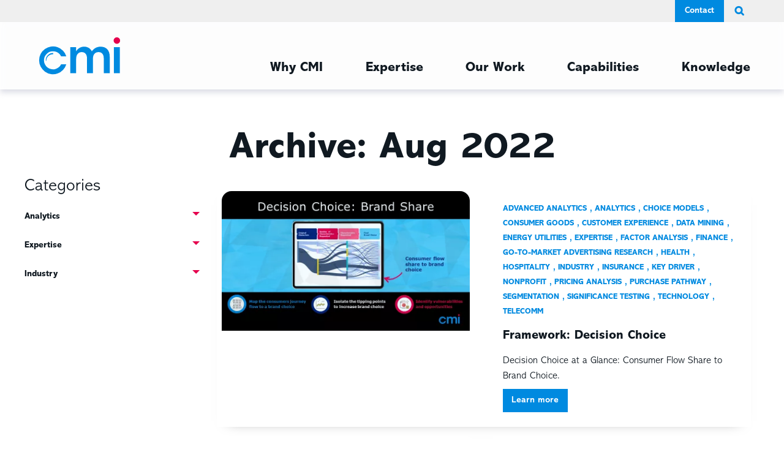

--- FILE ---
content_type: text/html; charset=UTF-8
request_url: https://home.cmiresearch.com/2022/08
body_size: 10026
content:

   <!doctype html>
<!--[if lt IE 9]><html class="no-js no-svg ie lt-ie9 lt-ie8 lt-ie7" lang="en-US"> <![endif]-->
<!--[if IE 9]><html class="no-js no-svg ie ie9 lt-ie9 lt-ie8" lang="en-US"> <![endif]-->
<!--[if gt IE 9]><!--><html class="no-js no-svg" lang="en-US"> <!--<![endif]-->
<head>
   <!-- Google Tag Manager -->
   <script>(function(w,d,s,l,i){w[l]=w[l]||[];w[l].push({'gtm.start':
               new Date().getTime(),event:'gtm.js'});var f=d.getElementsByTagName(s)[0],
           j=d.createElement(s),dl=l!='dataLayer'?'&l='+l:'';j.async=true;j.src=
           'https://www.googletagmanager.com/gtm.js?id='+i+dl;f.parentNode.insertBefore(j,f);
       })(window,document,'script','dataLayer','GTM-WPLS8SPD');</script>
   <!-- End Google Tag Manager -->
   <link rel="stylesheet" href="https://home.cmiresearch.com/wp-content/themes/cmiresearch-aktivstudios/assets/css/app.css" type="text/css" media="screen" />
   <meta http-equiv="Content-Type" content="text/html; charset=UTF-8" />
   <meta http-equiv="X-UA-Compatible" content="IE=edge">
   <meta name="viewport" content="width=device-width, initial-scale=1">
   <link rel="author" href="https://home.cmiresearch.com/wp-content/themes/cmiresearch-aktivstudios/humans.txt" />
   <link rel="pingback" href="https://home.cmiresearch.com/xmlrpc.php" />
   <link rel="profile" href="http://gmpg.org/xfn/11">
   <!--[if IE 7]><link rel="stylesheet" type="text/css" href="https://home.cmiresearch.com/wp-content/themes/cmiresearch-aktivstudios/assets/css/ie-legacy.css"><![endif]-->
   <!--[if IE 8]><link rel="stylesheet" type="text/css" href="https://home.cmiresearch.com/wp-content/themes/cmiresearch-aktivstudios/assets/css/ie-8.css"><![endif]-->
   <script>document.createElement("header");document.createElement("footer");document.createElement("main");document.createElement("section");document.createElement("aside");document.createElement("nav");document.createElement("article");document.createElement("figure");</script> <![endif]-->
   <link rel="apple-touch-icon" sizes="180x180" href="https://home.cmiresearch.com/wp-content/themes/cmiresearch-aktivstudios/assets/ico/apple-touch-icon.png">
   <link rel="icon" type="image/png" sizes="32x32" href="https://home.cmiresearch.com/wp-content/themes/cmiresearch-aktivstudios/assets/ico/favicon-32x32.png">
   <link rel="icon" type="image/png" sizes="16x16" href="https://home.cmiresearch.com/wp-content/themes/cmiresearch-aktivstudios/assets/ico/favicon-16x16.png">
   <link rel="manifest" href="https://home.cmiresearch.com/wp-content/themes/cmiresearch-aktivstudios/assets/ico/site.webmanifest">
   <link rel="mask-icon" href="https://home.cmiresearch.com/wp-content/themes/cmiresearch-aktivstudios/assets/ico/safari-pinned-tab.svg" color="#008ae0">
   <link rel="shortcut icon" href="https://home.cmiresearch.com/wp-content/themes/cmiresearch-aktivstudios/assets/ico/favicon.ico">
   <meta name="msapplication-TileColor" content="#008ae0">
   <meta name="msapplication-config" content="https://home.cmiresearch.com/wp-content/themes/cmiresearch-aktivstudios/assets/ico/browserconfig.xml">
   <meta name="theme-color" content="#ffffff">
<meta name='robots' content='index, follow, max-image-preview:large, max-snippet:-1, max-video-preview:-1' />

	<!-- This site is optimized with the Yoast SEO Premium plugin v26.6 (Yoast SEO v26.6) - https://yoast.com/wordpress/plugins/seo/ -->
	<title>August 2022 - CMI Research</title>
	<link rel="canonical" href="https://home.cmiresearch.com/2022/08" />
	<meta property="og:locale" content="en_US" />
	<meta property="og:type" content="website" />
	<meta property="og:title" content="August 2022" />
	<meta property="og:url" content="https://home.cmiresearch.com/2022/08" />
	<meta property="og:site_name" content="CMI Research" />
	<meta name="twitter:card" content="summary_large_image" />
	<script type="application/ld+json" class="yoast-schema-graph">{"@context":"https://schema.org","@graph":[{"@type":"CollectionPage","@id":"https://home.cmiresearch.com/2022/08","url":"https://home.cmiresearch.com/2022/08","name":"August 2022 - CMI Research","isPartOf":{"@id":"https://home.cmiresearch.com/#website"},"primaryImageOfPage":{"@id":"https://home.cmiresearch.com/2022/08#primaryimage"},"image":{"@id":"https://home.cmiresearch.com/2022/08#primaryimage"},"thumbnailUrl":"https://home.cmiresearch.com/wp-content/uploads/2023/08/pathway.png","breadcrumb":{"@id":"https://home.cmiresearch.com/2022/08#breadcrumb"},"inLanguage":"en-US"},{"@type":"ImageObject","inLanguage":"en-US","@id":"https://home.cmiresearch.com/2022/08#primaryimage","url":"https://home.cmiresearch.com/wp-content/uploads/2023/08/pathway.png","contentUrl":"https://home.cmiresearch.com/wp-content/uploads/2023/08/pathway.png","width":1280,"height":720},{"@type":"BreadcrumbList","@id":"https://home.cmiresearch.com/2022/08#breadcrumb","itemListElement":[{"@type":"ListItem","position":1,"name":"Home","item":"https://home.cmiresearch.com/"},{"@type":"ListItem","position":2,"name":"Archives for August 2022"}]},{"@type":"WebSite","@id":"https://home.cmiresearch.com/#website","url":"https://home.cmiresearch.com/","name":"CMI Research","description":"Data Driven Consulting &amp; Research","publisher":{"@id":"https://home.cmiresearch.com/#organization"},"potentialAction":[{"@type":"SearchAction","target":{"@type":"EntryPoint","urlTemplate":"https://home.cmiresearch.com/?s={search_term_string}"},"query-input":{"@type":"PropertyValueSpecification","valueRequired":true,"valueName":"search_term_string"}}],"inLanguage":"en-US"},{"@type":"Organization","@id":"https://home.cmiresearch.com/#organization","name":"CMI Research","url":"https://home.cmiresearch.com/","logo":{"@type":"ImageObject","inLanguage":"en-US","@id":"https://home.cmiresearch.com/#/schema/logo/image/","url":"https://home.cmiresearch.com/wp-content/uploads/2020/12/cmi-logo-full-color-rgb-744px@72ppi.png","contentUrl":"https://home.cmiresearch.com/wp-content/uploads/2020/12/cmi-logo-full-color-rgb-744px@72ppi.png","width":744,"height":387,"caption":"CMI Research"},"image":{"@id":"https://home.cmiresearch.com/#/schema/logo/image/"}}]}</script>
	<!-- / Yoast SEO Premium plugin. -->


<link rel='dns-prefetch' href='//js.hs-scripts.com' />
<link rel="alternate" type="application/rss+xml" title="CMI Research &raquo; Feed" href="https://home.cmiresearch.com/feed" />
<style id='wp-img-auto-sizes-contain-inline-css'>
img:is([sizes=auto i],[sizes^="auto," i]){contain-intrinsic-size:3000px 1500px}
/*# sourceURL=wp-img-auto-sizes-contain-inline-css */
</style>
<style id='classic-theme-styles-inline-css'>
/*! This file is auto-generated */
.wp-block-button__link{color:#fff;background-color:#32373c;border-radius:9999px;box-shadow:none;text-decoration:none;padding:calc(.667em + 2px) calc(1.333em + 2px);font-size:1.125em}.wp-block-file__button{background:#32373c;color:#fff;text-decoration:none}
/*# sourceURL=/wp-includes/css/classic-themes.min.css */
</style>
<script src="https://home.cmiresearch.com/wp-includes/js/jquery/jquery.min.js?ver=3.7.1" id="jquery-core-js"></script>
<script src="https://home.cmiresearch.com/wp-includes/js/jquery/jquery-migrate.min.js?ver=3.4.1" id="jquery-migrate-js"></script>
			<!-- DO NOT COPY THIS SNIPPET! Start of Page Analytics Tracking for HubSpot WordPress plugin v11.3.37-->
			<script class="hsq-set-content-id" data-content-id="listing-page">
				var _hsq = _hsq || [];
				_hsq.push(["setContentType", "listing-page"]);
			</script>
			<!-- DO NOT COPY THIS SNIPPET! End of Page Analytics Tracking for HubSpot WordPress plugin -->
					<style id="wp-custom-css">
			  /* Screen-reader-only utility */
  .sr-only {
    position: absolute !important;
    width: 1px; height: 1px;
    padding: 0; margin: -1px;
    overflow: hidden; clip: rect(0, 0, 0, 0);
    white-space: nowrap; border: 0;
  }		</style>
		
   <style id='global-styles-inline-css'>
:root{--wp--preset--aspect-ratio--square: 1;--wp--preset--aspect-ratio--4-3: 4/3;--wp--preset--aspect-ratio--3-4: 3/4;--wp--preset--aspect-ratio--3-2: 3/2;--wp--preset--aspect-ratio--2-3: 2/3;--wp--preset--aspect-ratio--16-9: 16/9;--wp--preset--aspect-ratio--9-16: 9/16;--wp--preset--color--black: #000000;--wp--preset--color--cyan-bluish-gray: #abb8c3;--wp--preset--color--white: #ffffff;--wp--preset--color--pale-pink: #f78da7;--wp--preset--color--vivid-red: #cf2e2e;--wp--preset--color--luminous-vivid-orange: #ff6900;--wp--preset--color--luminous-vivid-amber: #fcb900;--wp--preset--color--light-green-cyan: #7bdcb5;--wp--preset--color--vivid-green-cyan: #00d084;--wp--preset--color--pale-cyan-blue: #8ed1fc;--wp--preset--color--vivid-cyan-blue: #0693e3;--wp--preset--color--vivid-purple: #9b51e0;--wp--preset--gradient--vivid-cyan-blue-to-vivid-purple: linear-gradient(135deg,rgb(6,147,227) 0%,rgb(155,81,224) 100%);--wp--preset--gradient--light-green-cyan-to-vivid-green-cyan: linear-gradient(135deg,rgb(122,220,180) 0%,rgb(0,208,130) 100%);--wp--preset--gradient--luminous-vivid-amber-to-luminous-vivid-orange: linear-gradient(135deg,rgb(252,185,0) 0%,rgb(255,105,0) 100%);--wp--preset--gradient--luminous-vivid-orange-to-vivid-red: linear-gradient(135deg,rgb(255,105,0) 0%,rgb(207,46,46) 100%);--wp--preset--gradient--very-light-gray-to-cyan-bluish-gray: linear-gradient(135deg,rgb(238,238,238) 0%,rgb(169,184,195) 100%);--wp--preset--gradient--cool-to-warm-spectrum: linear-gradient(135deg,rgb(74,234,220) 0%,rgb(151,120,209) 20%,rgb(207,42,186) 40%,rgb(238,44,130) 60%,rgb(251,105,98) 80%,rgb(254,248,76) 100%);--wp--preset--gradient--blush-light-purple: linear-gradient(135deg,rgb(255,206,236) 0%,rgb(152,150,240) 100%);--wp--preset--gradient--blush-bordeaux: linear-gradient(135deg,rgb(254,205,165) 0%,rgb(254,45,45) 50%,rgb(107,0,62) 100%);--wp--preset--gradient--luminous-dusk: linear-gradient(135deg,rgb(255,203,112) 0%,rgb(199,81,192) 50%,rgb(65,88,208) 100%);--wp--preset--gradient--pale-ocean: linear-gradient(135deg,rgb(255,245,203) 0%,rgb(182,227,212) 50%,rgb(51,167,181) 100%);--wp--preset--gradient--electric-grass: linear-gradient(135deg,rgb(202,248,128) 0%,rgb(113,206,126) 100%);--wp--preset--gradient--midnight: linear-gradient(135deg,rgb(2,3,129) 0%,rgb(40,116,252) 100%);--wp--preset--font-size--small: 13px;--wp--preset--font-size--medium: 20px;--wp--preset--font-size--large: 36px;--wp--preset--font-size--x-large: 42px;--wp--preset--spacing--20: 0.44rem;--wp--preset--spacing--30: 0.67rem;--wp--preset--spacing--40: 1rem;--wp--preset--spacing--50: 1.5rem;--wp--preset--spacing--60: 2.25rem;--wp--preset--spacing--70: 3.38rem;--wp--preset--spacing--80: 5.06rem;--wp--preset--shadow--natural: 6px 6px 9px rgba(0, 0, 0, 0.2);--wp--preset--shadow--deep: 12px 12px 50px rgba(0, 0, 0, 0.4);--wp--preset--shadow--sharp: 6px 6px 0px rgba(0, 0, 0, 0.2);--wp--preset--shadow--outlined: 6px 6px 0px -3px rgb(255, 255, 255), 6px 6px rgb(0, 0, 0);--wp--preset--shadow--crisp: 6px 6px 0px rgb(0, 0, 0);}:where(.is-layout-flex){gap: 0.5em;}:where(.is-layout-grid){gap: 0.5em;}body .is-layout-flex{display: flex;}.is-layout-flex{flex-wrap: wrap;align-items: center;}.is-layout-flex > :is(*, div){margin: 0;}body .is-layout-grid{display: grid;}.is-layout-grid > :is(*, div){margin: 0;}:where(.wp-block-columns.is-layout-flex){gap: 2em;}:where(.wp-block-columns.is-layout-grid){gap: 2em;}:where(.wp-block-post-template.is-layout-flex){gap: 1.25em;}:where(.wp-block-post-template.is-layout-grid){gap: 1.25em;}.has-black-color{color: var(--wp--preset--color--black) !important;}.has-cyan-bluish-gray-color{color: var(--wp--preset--color--cyan-bluish-gray) !important;}.has-white-color{color: var(--wp--preset--color--white) !important;}.has-pale-pink-color{color: var(--wp--preset--color--pale-pink) !important;}.has-vivid-red-color{color: var(--wp--preset--color--vivid-red) !important;}.has-luminous-vivid-orange-color{color: var(--wp--preset--color--luminous-vivid-orange) !important;}.has-luminous-vivid-amber-color{color: var(--wp--preset--color--luminous-vivid-amber) !important;}.has-light-green-cyan-color{color: var(--wp--preset--color--light-green-cyan) !important;}.has-vivid-green-cyan-color{color: var(--wp--preset--color--vivid-green-cyan) !important;}.has-pale-cyan-blue-color{color: var(--wp--preset--color--pale-cyan-blue) !important;}.has-vivid-cyan-blue-color{color: var(--wp--preset--color--vivid-cyan-blue) !important;}.has-vivid-purple-color{color: var(--wp--preset--color--vivid-purple) !important;}.has-black-background-color{background-color: var(--wp--preset--color--black) !important;}.has-cyan-bluish-gray-background-color{background-color: var(--wp--preset--color--cyan-bluish-gray) !important;}.has-white-background-color{background-color: var(--wp--preset--color--white) !important;}.has-pale-pink-background-color{background-color: var(--wp--preset--color--pale-pink) !important;}.has-vivid-red-background-color{background-color: var(--wp--preset--color--vivid-red) !important;}.has-luminous-vivid-orange-background-color{background-color: var(--wp--preset--color--luminous-vivid-orange) !important;}.has-luminous-vivid-amber-background-color{background-color: var(--wp--preset--color--luminous-vivid-amber) !important;}.has-light-green-cyan-background-color{background-color: var(--wp--preset--color--light-green-cyan) !important;}.has-vivid-green-cyan-background-color{background-color: var(--wp--preset--color--vivid-green-cyan) !important;}.has-pale-cyan-blue-background-color{background-color: var(--wp--preset--color--pale-cyan-blue) !important;}.has-vivid-cyan-blue-background-color{background-color: var(--wp--preset--color--vivid-cyan-blue) !important;}.has-vivid-purple-background-color{background-color: var(--wp--preset--color--vivid-purple) !important;}.has-black-border-color{border-color: var(--wp--preset--color--black) !important;}.has-cyan-bluish-gray-border-color{border-color: var(--wp--preset--color--cyan-bluish-gray) !important;}.has-white-border-color{border-color: var(--wp--preset--color--white) !important;}.has-pale-pink-border-color{border-color: var(--wp--preset--color--pale-pink) !important;}.has-vivid-red-border-color{border-color: var(--wp--preset--color--vivid-red) !important;}.has-luminous-vivid-orange-border-color{border-color: var(--wp--preset--color--luminous-vivid-orange) !important;}.has-luminous-vivid-amber-border-color{border-color: var(--wp--preset--color--luminous-vivid-amber) !important;}.has-light-green-cyan-border-color{border-color: var(--wp--preset--color--light-green-cyan) !important;}.has-vivid-green-cyan-border-color{border-color: var(--wp--preset--color--vivid-green-cyan) !important;}.has-pale-cyan-blue-border-color{border-color: var(--wp--preset--color--pale-cyan-blue) !important;}.has-vivid-cyan-blue-border-color{border-color: var(--wp--preset--color--vivid-cyan-blue) !important;}.has-vivid-purple-border-color{border-color: var(--wp--preset--color--vivid-purple) !important;}.has-vivid-cyan-blue-to-vivid-purple-gradient-background{background: var(--wp--preset--gradient--vivid-cyan-blue-to-vivid-purple) !important;}.has-light-green-cyan-to-vivid-green-cyan-gradient-background{background: var(--wp--preset--gradient--light-green-cyan-to-vivid-green-cyan) !important;}.has-luminous-vivid-amber-to-luminous-vivid-orange-gradient-background{background: var(--wp--preset--gradient--luminous-vivid-amber-to-luminous-vivid-orange) !important;}.has-luminous-vivid-orange-to-vivid-red-gradient-background{background: var(--wp--preset--gradient--luminous-vivid-orange-to-vivid-red) !important;}.has-very-light-gray-to-cyan-bluish-gray-gradient-background{background: var(--wp--preset--gradient--very-light-gray-to-cyan-bluish-gray) !important;}.has-cool-to-warm-spectrum-gradient-background{background: var(--wp--preset--gradient--cool-to-warm-spectrum) !important;}.has-blush-light-purple-gradient-background{background: var(--wp--preset--gradient--blush-light-purple) !important;}.has-blush-bordeaux-gradient-background{background: var(--wp--preset--gradient--blush-bordeaux) !important;}.has-luminous-dusk-gradient-background{background: var(--wp--preset--gradient--luminous-dusk) !important;}.has-pale-ocean-gradient-background{background: var(--wp--preset--gradient--pale-ocean) !important;}.has-electric-grass-gradient-background{background: var(--wp--preset--gradient--electric-grass) !important;}.has-midnight-gradient-background{background: var(--wp--preset--gradient--midnight) !important;}.has-small-font-size{font-size: var(--wp--preset--font-size--small) !important;}.has-medium-font-size{font-size: var(--wp--preset--font-size--medium) !important;}.has-large-font-size{font-size: var(--wp--preset--font-size--large) !important;}.has-x-large-font-size{font-size: var(--wp--preset--font-size--x-large) !important;}
/*# sourceURL=global-styles-inline-css */
</style>
</head>

<body class="archive date wp-theme-cmiresearch-aktivstudios" data-template="base.twig">
<!-- Google Tag Manager (noscript) -->
<noscript>
   <iframe src="https://www.googletagmanager.com/ns.html?id=GTM-WPLS8SPD" height="0" width="0" style="display:none;visibility:hidden"></iframe>
</noscript>
<a class="skip-link screen-reader-text" href="#content">Skip to content</a>
<div class="off-canvas-wrapper">
               <div class="off-canvas position-right" id="offCanvasMobileMenu" data-off-canvas="data-off-canvas" data-content-scroll="false" data-transition="push">
         <aside class="right-off-canvas-menu">
            <div class="shop-header-controls">
               <div class="row">
                  <div class="columns">
                     <form method="get" role="search" action="https://home.cmiresearch.com" id="searchform" class="searchform">
                        <div class="input-group">
                           <input type="text" class="input-group-field" value="" name="s" placeholder="search"/>
                           <div class="input-group-button">
                              <button type="submit" class="button icon-search"></button>
                           </div>
                        </div>
                     </form>
                  </div>
               </div>
            </div>
                           <ul class="menu vertical accordion-menu" data-accordion-menu="data-accordion-menu" data-submenu-toggle="true">
                                                                                                            <li>
                           <a href="https://home.cmiresearch.com/our-story" >Why CMI</a>
                                                                                       <ul class="menu vertical nested">
                                                                     <li>
                                       <a href="https://home.cmiresearch.com/our-story">Our Story</a>
                                    </li>
                                                                     <li>
                                       <a href="https://home.cmiresearch.com/our-philosophy">Our Philosophy</a>
                                    </li>
                                                                     <li>
                                       <a href="https://home.cmiresearch.com/our-people">Our People</a>
                                    </li>
                                                                     <li>
                                       <a href="https://home.cmiresearch.com/social-impact">Social Impact</a>
                                    </li>
                                                               </ul>
                                                   </li>
                                             <li class="divider"></li>
                                                                                                               <li>
                           <a href="/expertise/advanced-analytics" >Expertise</a>
                                                                                       <ul class="menu vertical nested">
                                                                     <li>
                                       <a href="https://home.cmiresearch.com/expertise/advanced-analytics">Advanced Analytics</a>
                                    </li>
                                                                     <li>
                                       <a href="https://home.cmiresearch.com/expertise/customer-experience">Customer Experience</a>
                                    </li>
                                                                     <li>
                                       <a href="https://home.cmiresearch.com/expertise/go-to-market-advertising-research">Advertising Insights &#038; Media</a>
                                    </li>
                                                                     <li>
                                       <a href="https://home.cmiresearch.com/expertise/influencing-perceptions-habits">Influencing Perceptions &#038; Habits</a>
                                    </li>
                                                                     <li>
                                       <a href="https://home.cmiresearch.com/expertise/market-landscape">Market Landscape</a>
                                    </li>
                                                                     <li>
                                       <a href="https://home.cmiresearch.com/expertise/messaging-and-positioning">Messaging &#038; Positioning</a>
                                    </li>
                                                                     <li>
                                       <a href="https://home.cmiresearch.com/expertise/product-development-optimization">Product Development &#038; Optimization</a>
                                    </li>
                                                                     <li>
                                       <a href="https://home.cmiresearch.com/expertise/purchase-pathway">Purchase Pathway</a>
                                    </li>
                                                                     <li>
                                       <a href="https://home.cmiresearch.com/expertise/qualitative-research">Qualitative Research</a>
                                    </li>
                                                                     <li>
                                       <a href="https://home.cmiresearch.com/expertise/visualization-storytelling">Visualization &#038; Storytelling</a>
                                    </li>
                                                               </ul>
                                                   </li>
                                             <li class="divider"></li>
                                                                                       <li>
                           <a href="https://home.cmiresearch.com/work" >Our Work</a>
                                                <li class="divider"></li>
                                                                                                               <li>
                           <a href="https://home.cmiresearch.com/capabilities" >Capabilities</a>
                                                                                       <ul class="menu vertical nested">
                                                                     <li>
                                       <a href="https://home.cmiresearch.com/capabilities/ad-creative-testing">Ad &#038; Creative Testing</a>
                                    </li>
                                                                     <li>
                                       <a href="https://home.cmiresearch.com/capabilities/advertising-tracking">Advertising Tracking</a>
                                    </li>
                                                                     <li>
                                       <a href="https://home.cmiresearch.com/bespoke-solutions">Bespoke Solutions</a>
                                    </li>
                                                                     <li>
                                       <a href="https://home.cmiresearch.com/capabilities/brand-positioning">Brand Positioning</a>
                                    </li>
                                                                     <li>
                                       <a href="https://home.cmiresearch.com/capabilities/brand-tracking">Brand Tracking</a>
                                    </li>
                                                                     <li>
                                       <a href="https://home.cmiresearch.com/capabilities/campaign-measurement">Campaign Measurement </a>
                                    </li>
                                                                     <li>
                                       <a href="https://home.cmiresearch.com/capabilities/concept-testing">Concept Testing</a>
                                    </li>
                                                                     <li>
                                       <a href="https://home.cmiresearch.com/capabilities/customer-experience-cx-tracking">CX Tracking </a>
                                    </li>
                                                                     <li>
                                       <a href="https://home.cmiresearch.com/capabilities/journeys">Journeys </a>
                                    </li>
                                                                     <li>
                                       <a href="https://home.cmiresearch.com/capabilities/message-testing">Message Testing</a>
                                    </li>
                                                                     <li>
                                       <a href="https://home.cmiresearch.com/capabilities/market-landscape">Market Landscape</a>
                                    </li>
                                                                     <li>
                                       <a href="https://home.cmiresearch.com/capabilities/net-promoter-score-nps">CES – CSAT – NPS</a>
                                    </li>
                                                                     <li>
                                       <a href="https://home.cmiresearch.com/capabilities/product-positioning">Product Positioning </a>
                                    </li>
                                                                     <li>
                                       <a href="https://home.cmiresearch.com/capabilities/segmentation">Segmentation</a>
                                    </li>
                                                               </ul>
                                                   </li>
                                             <li class="divider"></li>
                                                                                                               <li>
                           <a href="https://home.cmiresearch.com/knowledge/glossary" >Knowledge</a>
                                                                                       <ul class="menu vertical nested">
                                                                     <li>
                                       <a href="https://home.cmiresearch.com/knowledge/glossary">Glossary</a>
                                    </li>
                                                                     <li>
                                       <a href="https://home.cmiresearch.com/blog">Blog</a>
                                    </li>
                                                                     <li>
                                       <a href="https://home.cmiresearch.com/knowledge/churn-survival-analysis-101">Churn Survival Analysis 101</a>
                                    </li>
                                                                     <li>
                                       <a href="https://home.cmiresearch.com/knowledge/data-enablement">Data Enablement</a>
                                    </li>
                                                                     <li>
                                       <a href="https://home.cmiresearch.com/knowledge/discrete-choice-101">Discrete Choice 101</a>
                                    </li>
                                                                     <li>
                                       <a href="https://home.cmiresearch.com/analytics/fact-sheet-qual-vs-quant">Fact Sheet: Qual vs. Quant Research</a>
                                    </li>
                                                                     <li>
                                       <a href="https://home.cmiresearch.com/knowledge/iterative-process">Iterative Process</a>
                                    </li>
                                                                     <li>
                                       <a href="https://home.cmiresearch.com/knowledge/key-drive-analysis-101">Key-Drive Analysis 101</a>
                                    </li>
                                                                     <li>
                                       <a href="https://home.cmiresearch.com/analytics/choice-based-conjoint-a-methodology-review">Methodology: Choice-Based Conjoint</a>
                                    </li>
                                                                     <li>
                                       <a href="https://home.cmiresearch.com/analytics/marketing-mix-modeling">Methodology: Marketing Mix Modeling</a>
                                    </li>
                                                                     <li>
                                       <a href="https://home.cmiresearch.com/knowledge/mars-101">MARS 101</a>
                                    </li>
                                                                     <li>
                                       <a href="https://home.cmiresearch.com/knowledge/maxdiff-101">MaxDiff 101</a>
                                    </li>
                                                                     <li>
                                       <a href="https://home.cmiresearch.com/analytics/niche-audiences">Niche Audiences</a>
                                    </li>
                                                                     <li>
                                       <a href="https://home.cmiresearch.com/knowledge/significance-testing-101">Significance Testing 101</a>
                                    </li>
                                                                     <li>
                                       <a href="https://home.cmiresearch.com/knowledge/weighting-101">Weighting 101</a>
                                    </li>
                                                               </ul>
                                                   </li>
                                             <li class="divider"></li>
                                                                                       <li>
                           <a href="https://home.cmiresearch.com/contact-us" >Contact</a>
                                                <li class="divider"></li>
                                       </ul>
                           </aside>
            <button class="exit-off-canvas" data-close="data-close" aria-label="close menu"></button>
         </div>
                  <div class="off-canvas-content" data-off-canvas-content="data-off-canvas-content">

                     <div data-sticky-container="data-sticky-container">
   <div data-sticky  data-options="marginTop:0;" id="stickyHeader" data-sticky-on="large" data-stick-to="top">
      <header class="show-for-medium main-nav ">
         <div class="ancillary">
            <div class="row">
               <div class="columns">
                                    <ul class="menu ancillary-menu">

                        
                                          <li>
                        <a aria-label="Contact Menu" href="https://home.cmiresearch.com/contact-us"  class="button" >Contact</a>
                     </li>
                                          <li>
                        <button type="button" class="search-button" data-toggle="header_search" aria-label="search button"><i class="flaticon-search19"></i></button>
                        <div class="dropdown-pane search-pane" id="header_search" data-dropdown data-auto-focus="true" data-position="bottom" data-alignment="right">
                              <form method="get" role="search" action="https://home.cmiresearch.com" id="searchform" class="searchform">

                                 <div class="input-group">
                                    <input type="text" class="input-group-field" value="" name="s" id="s" placeholder="search"/>
                                    <div class="input-group-button">
                                       <button type="submit" class="button icon-search"></button>
                                    </div>
                                 </div>
                           </form>
                        </div>
                     </li>
                  </ul>
                                 </div>
            </div>
         </div>
         <div class="row">
            <div class="flex-child-shrink align-self-middle columns">
               <div class="logo">
                  <a href="/" class="aktiv-logo">
                     <img src="https://home.cmiresearch.com/wp-content/themes/cmiresearch-aktivstudios/assets/images/cmi-logo.svg" alt="CMI Homepage" width="289" height="150">
                  </a>
               </div>
            </div>
            <div class="columns align-right align-self-bottom">
                              <ul class="menu global-menu">
                                                      <li>
                     <a data-toggle="menu_our-story" aria-label="Why CMI Menu" href="https://home.cmiresearch.com/our-story" >Why CMI</a>
                  </li>
                                                                        <li>
                     <a data-toggle="menu_expertise" aria-label="Expertise Menu" href="/expertise/advanced-analytics" >Expertise</a>
                  </li>
                                                                        <li>
                     <a href="https://home.cmiresearch.com/work" >Our Work</a>
                  </li>
                                                                        <li>
                     <a data-toggle="menu_capabilities" aria-label="Capabilities Menu" href="https://home.cmiresearch.com/capabilities" >Capabilities</a>
                  </li>
                                                                        <li>
                     <a data-toggle="menu_glossary" aria-label="Knowledge Menu" href="https://home.cmiresearch.com/knowledge/glossary" >Knowledge</a>
                  </li>
                                                   </ul>
                           </div>
         </div>
                                                               <div id="menu_our-story" class="dropdown-pane mega-menu" data-dropdown="data-dropdown" data-hover="true" data-hover-pane="true" data-position="bottom" data-alignment="left">
            <div class="row align-center">
               <div class="small-12 large-11 xlarge-12 columns">
                  <div class="row content">
                     <div class="columns small-5 large-6 description">
                                                <h4>Why CMI</h4>
<p>We believe in research that empowers clients to thrive.<br />
As a diverse, fanatically curious team, we never stop seeking answers.</p>

                                             </div>
                     <div class="columns small-7 large-6">
                                                                                                                        <div class="row split-menu">
                           <div class="columns">
                              <ul class="menu vertical">
                                                                  <li>
                                    <a href="https://home.cmiresearch.com/our-story">Our Story</a>
                                 </li>
                                                                  <li>
                                    <a href="https://home.cmiresearch.com/our-philosophy">Our Philosophy</a>
                                 </li>
                                                               </ul>
                           </div>
                           <div class="columns">
                              <ul class="menu vertical">
                                                                  <li>
                                    <a href="https://home.cmiresearch.com/our-people">Our People</a>
                                                                     </li>
                                                                  <li>
                                    <a href="https://home.cmiresearch.com/social-impact">Social Impact</a>
                                                                     </li>
                                                               </ul>
                           </div>
                        </div>

                                             </div>
                  </div>
               </div>
            </div>
         </div>
                                                                        <div id="menu_expertise" class="dropdown-pane mega-menu" data-dropdown="data-dropdown" data-hover="true" data-hover-pane="true" data-position="bottom" data-alignment="left">
            <div class="row align-center">
               <div class="small-12 large-11 xlarge-12 columns">
                  <div class="row content">
                     <div class="columns small-5 large-6 description">
                                                <h4>Expertise</h4>
<p>We spent years becoming experts in our field so that you don’t have to.<br />
You give us goals, we give you a game plan.</p>

                                             </div>
                     <div class="columns small-7 large-6">
                                                                                                                        <div class="row split-menu">
                           <div class="columns">
                              <ul class="menu vertical">
                                                                  <li>
                                    <a href="https://home.cmiresearch.com/expertise/advanced-analytics">Advanced Analytics</a>
                                 </li>
                                                                  <li>
                                    <a href="https://home.cmiresearch.com/expertise/customer-experience">Customer Experience</a>
                                 </li>
                                                                  <li>
                                    <a href="https://home.cmiresearch.com/expertise/go-to-market-advertising-research">Advertising Insights &#038; Media</a>
                                 </li>
                                                                  <li>
                                    <a href="https://home.cmiresearch.com/expertise/influencing-perceptions-habits">Influencing Perceptions &#038; Habits</a>
                                 </li>
                                                                  <li>
                                    <a href="https://home.cmiresearch.com/expertise/market-landscape">Market Landscape</a>
                                 </li>
                                                               </ul>
                           </div>
                           <div class="columns">
                              <ul class="menu vertical">
                                                                  <li>
                                    <a href="https://home.cmiresearch.com/expertise/messaging-and-positioning">Messaging &#038; Positioning</a>
                                                                     </li>
                                                                  <li>
                                    <a href="https://home.cmiresearch.com/expertise/product-development-optimization">Product Development &#038; Optimization</a>
                                                                     </li>
                                                                  <li>
                                    <a href="https://home.cmiresearch.com/expertise/purchase-pathway">Purchase Pathway</a>
                                                                     </li>
                                                                  <li>
                                    <a href="https://home.cmiresearch.com/expertise/qualitative-research">Qualitative Research</a>
                                                                     </li>
                                                                  <li>
                                    <a href="https://home.cmiresearch.com/expertise/visualization-storytelling">Visualization &#038; Storytelling</a>
                                                                     </li>
                                                               </ul>
                           </div>
                        </div>

                                             </div>
                  </div>
               </div>
            </div>
         </div>
                                                                                          <div id="menu_capabilities" class="dropdown-pane mega-menu" data-dropdown="data-dropdown" data-hover="true" data-hover-pane="true" data-position="bottom" data-alignment="left">
            <div class="row align-center">
               <div class="small-12 large-11 xlarge-12 columns">
                  <div class="row content">
                     <div class="columns small-5 large-6 description">
                                                <h4>Capabilities</h4>
<p>We tailor our solutions to meet YOUR needs.<br />
Browse some of our capabilities.</p>

                                             </div>
                     <div class="columns small-7 large-6">
                                                                                                                        <div class="row split-menu">
                           <div class="columns">
                              <ul class="menu vertical">
                                                                  <li>
                                    <a href="https://home.cmiresearch.com/capabilities/ad-creative-testing">Ad &#038; Creative Testing</a>
                                 </li>
                                                                  <li>
                                    <a href="https://home.cmiresearch.com/capabilities/advertising-tracking">Advertising Tracking</a>
                                 </li>
                                                                  <li>
                                    <a href="https://home.cmiresearch.com/bespoke-solutions">Bespoke Solutions</a>
                                 </li>
                                                                  <li>
                                    <a href="https://home.cmiresearch.com/capabilities/brand-positioning">Brand Positioning</a>
                                 </li>
                                                                  <li>
                                    <a href="https://home.cmiresearch.com/capabilities/brand-tracking">Brand Tracking</a>
                                 </li>
                                                                  <li>
                                    <a href="https://home.cmiresearch.com/capabilities/campaign-measurement">Campaign Measurement </a>
                                 </li>
                                                                  <li>
                                    <a href="https://home.cmiresearch.com/capabilities/concept-testing">Concept Testing</a>
                                 </li>
                                                               </ul>
                           </div>
                           <div class="columns">
                              <ul class="menu vertical">
                                                                  <li>
                                    <a href="https://home.cmiresearch.com/capabilities/customer-experience-cx-tracking">CX Tracking </a>
                                                                     </li>
                                                                  <li>
                                    <a href="https://home.cmiresearch.com/capabilities/journeys">Journeys </a>
                                                                     </li>
                                                                  <li>
                                    <a href="https://home.cmiresearch.com/capabilities/message-testing">Message Testing</a>
                                                                     </li>
                                                                  <li>
                                    <a href="https://home.cmiresearch.com/capabilities/market-landscape">Market Landscape</a>
                                                                     </li>
                                                                  <li>
                                    <a href="https://home.cmiresearch.com/capabilities/net-promoter-score-nps">CES – CSAT – NPS</a>
                                                                     </li>
                                                                  <li>
                                    <a href="https://home.cmiresearch.com/capabilities/product-positioning">Product Positioning </a>
                                                                     </li>
                                                                  <li>
                                    <a href="https://home.cmiresearch.com/capabilities/segmentation">Segmentation</a>
                                                                     </li>
                                                               </ul>
                           </div>
                        </div>

                                             </div>
                  </div>
               </div>
            </div>
         </div>
                                                                        <div id="menu_glossary" class="dropdown-pane mega-menu" data-dropdown="data-dropdown" data-hover="true" data-hover-pane="true" data-position="bottom" data-alignment="left">
            <div class="row align-center">
               <div class="small-12 large-11 xlarge-12 columns">
                  <div class="row content">
                     <div class="columns small-5 large-6 description">
                                                <h4>Knowledge</h4>
<p>From 101 guides &amp; glossary terms to the latest technology &amp; tools shaping the marketing analytics industry, our Knowledge Hub gives you the clarity to make smarter decisions.</p>

                                             </div>
                     <div class="columns small-7 large-6">
                                                                                                                        <div class="row split-menu">
                           <div class="columns">
                              <ul class="menu vertical">
                                                                  <li>
                                    <a href="https://home.cmiresearch.com/knowledge/glossary">Glossary</a>
                                 </li>
                                                                  <li>
                                    <a href="https://home.cmiresearch.com/blog">Blog</a>
                                 </li>
                                                                  <li>
                                    <a href="https://home.cmiresearch.com/knowledge/churn-survival-analysis-101">Churn Survival Analysis 101</a>
                                 </li>
                                                                  <li>
                                    <a href="https://home.cmiresearch.com/knowledge/data-enablement">Data Enablement</a>
                                 </li>
                                                                  <li>
                                    <a href="https://home.cmiresearch.com/knowledge/discrete-choice-101">Discrete Choice 101</a>
                                 </li>
                                                                  <li>
                                    <a href="https://home.cmiresearch.com/analytics/fact-sheet-qual-vs-quant">Fact Sheet: Qual vs. Quant Research</a>
                                 </li>
                                                                  <li>
                                    <a href="https://home.cmiresearch.com/knowledge/iterative-process">Iterative Process</a>
                                 </li>
                                                               </ul>
                           </div>
                           <div class="columns">
                              <ul class="menu vertical">
                                                                  <li>
                                    <a href="https://home.cmiresearch.com/knowledge/key-drive-analysis-101">Key-Drive Analysis 101</a>
                                                                     </li>
                                                                  <li>
                                    <a href="https://home.cmiresearch.com/analytics/choice-based-conjoint-a-methodology-review">Methodology: Choice-Based Conjoint</a>
                                                                     </li>
                                                                  <li>
                                    <a href="https://home.cmiresearch.com/analytics/marketing-mix-modeling">Methodology: Marketing Mix Modeling</a>
                                                                     </li>
                                                                  <li>
                                    <a href="https://home.cmiresearch.com/knowledge/mars-101">MARS 101</a>
                                                                     </li>
                                                                  <li>
                                    <a href="https://home.cmiresearch.com/knowledge/maxdiff-101">MaxDiff 101</a>
                                                                     </li>
                                                                  <li>
                                    <a href="https://home.cmiresearch.com/analytics/niche-audiences">Niche Audiences</a>
                                                                     </li>
                                                                  <li>
                                    <a href="https://home.cmiresearch.com/knowledge/significance-testing-101">Significance Testing 101</a>
                                                                     </li>
                                                                  <li>
                                    <a href="https://home.cmiresearch.com/knowledge/weighting-101">Weighting 101</a>
                                                                     </li>
                                                               </ul>
                           </div>
                        </div>

                                             </div>
                  </div>
               </div>
            </div>
         </div>
                                 </header>
   </div>
</div>
<div class="off-canvas-fixed">
   <nav class="title-bar show-for-small-only">
      <div class="title-bar-right">
         <a class="menu-ico" href="#" data-toggle="offCanvasMobileMenu" aria-label="mobile menu">
            <span></span>
         </a>
      </div>
      <div class="logo">
         <a href="/">
            <img src="https://home.cmiresearch.com/wp-content/themes/cmiresearch-aktivstudios/assets/images/cmi-logo.svg" alt="CMI Homepage" width="289" height="150">
         </a>
      </div>
   </nav>
</div>
         
            

   <div class="stak">
      <div class="row">
         <div class="columns text-center">
            <h1>Archive: Aug 2022</h1>
                     </div>
      </div>
      <div class="row">
         <div class="small-12 medium-3">
                  <nav class="article-category-list">
         <h4>Categories</h4>
         <ul class="category-list menu vertical accordion-menu" data-accordion-menu data-submenu-toggle="true">
                           <li>
                  <a href="https://home.cmiresearch.com/work/analytics" style="display: block">Analytics</a>
                  <ul class="children menu vertical nested">
                                             <li>
                           <a href="https://home.cmiresearch.com/work/analytics/choice-models">Choice Models</a>
                        </li>
                                             <li>
                           <a href="https://home.cmiresearch.com/work/analytics/data-mining">Data Mining</a>
                        </li>
                                             <li>
                           <a href="https://home.cmiresearch.com/work/analytics/factor-analysis">Factor Analysis</a>
                        </li>
                                             <li>
                           <a href="https://home.cmiresearch.com/work/analytics/key-driver">Key Driver</a>
                        </li>
                                             <li>
                           <a href="https://home.cmiresearch.com/work/analytics/pricing-analysis">Pricing Analysis</a>
                        </li>
                                             <li>
                           <a href="https://home.cmiresearch.com/work/analytics/segmentation">Segmentation</a>
                        </li>
                                             <li>
                           <a href="https://home.cmiresearch.com/work/analytics/significance-testing">Significance Testing</a>
                        </li>
                                       </ul>
               </li>
                           <li>
                  <a href="https://home.cmiresearch.com/work/expertise-topics" style="display: block">Expertise</a>
                  <ul class="children menu vertical nested">
                                             <li>
                           <a href="https://home.cmiresearch.com/work/expertise-topics/advanced-analytics">Advanced Analytics</a>
                        </li>
                                             <li>
                           <a href="https://home.cmiresearch.com/work/expertise-topics/customer-experience">Customer Experience</a>
                        </li>
                                             <li>
                           <a href="https://home.cmiresearch.com/work/expertise-topics/go-to-market-advertising-research">Go-To-Market Advertising Research</a>
                        </li>
                                             <li>
                           <a href="https://home.cmiresearch.com/work/expertise-topics/influencing-perceptions-habits">Influencing Perceptions &amp; Habits</a>
                        </li>
                                             <li>
                           <a href="https://home.cmiresearch.com/work/expertise-topics/market-landscape">Market Landscape</a>
                        </li>
                                             <li>
                           <a href="https://home.cmiresearch.com/work/expertise-topics/messaging-positioning">Messaging &amp; Positioning</a>
                        </li>
                                             <li>
                           <a href="https://home.cmiresearch.com/work/expertise-topics/product-development-optimization">Product Development &amp; Optimization</a>
                        </li>
                                             <li>
                           <a href="https://home.cmiresearch.com/work/expertise-topics/purchase-pathway">Purchase Pathway</a>
                        </li>
                                             <li>
                           <a href="https://home.cmiresearch.com/work/expertise-topics/qualitative-research">Qualitative Research</a>
                        </li>
                                             <li>
                           <a href="https://home.cmiresearch.com/work/expertise-topics/visualization-storytelling">Visualization &amp; Storytelling</a>
                        </li>
                                       </ul>
               </li>
                           <li>
                  <a href="https://home.cmiresearch.com/work/industry" style="display: block">Industry</a>
                  <ul class="children menu vertical nested">
                                             <li>
                           <a href="https://home.cmiresearch.com/work/industry/consumer-goods">Consumer Goods</a>
                        </li>
                                             <li>
                           <a href="https://home.cmiresearch.com/work/industry/energy-utilities">Energy Utilities</a>
                        </li>
                                             <li>
                           <a href="https://home.cmiresearch.com/work/industry/finance">Finance</a>
                        </li>
                                             <li>
                           <a href="https://home.cmiresearch.com/work/industry/health">Health</a>
                        </li>
                                             <li>
                           <a href="https://home.cmiresearch.com/work/industry/hospitality">Hospitality</a>
                        </li>
                                             <li>
                           <a href="https://home.cmiresearch.com/work/industry/insurance">Insurance</a>
                        </li>
                                             <li>
                           <a href="https://home.cmiresearch.com/work/industry/nonprofit">Nonprofit</a>
                        </li>
                                             <li>
                           <a href="https://home.cmiresearch.com/work/industry/technology">Technology</a>
                        </li>
                                             <li>
                           <a href="https://home.cmiresearch.com/work/industry/telecomm">Telecomm</a>
                        </li>
                                       </ul>
               </li>
                     </ul>
      </nav>
         </div>
         <div class="small-12 medium-9">
                           <article class="tease tease-post" id="tease-3836">
	   <div class="card ">
      <div class="row">
                     <div class="column small-12 medium-6">
               <figure>
                  <img data-interchange="[https://home.cmiresearch.com/wp-content/uploads/2023/08/pathway-854x480-c-default.webp, small], [https://home.cmiresearch.com/wp-content/uploads/2023/08/pathway-426x240-c-default.webp, medium]"
                      alt="Framework: Decision Choice"
                      width="1280"
                      height="720">
               </figure>
            </div>
                  <div class="column">
            <div class="card-section">
               <div class="article-categories">
                                       <a href="https://home.cmiresearch.com/work/expertise-topics/advanced-analytics">Advanced Analytics</a>
                                       <a href="https://home.cmiresearch.com/work/analytics">Analytics</a>
                                       <a href="https://home.cmiresearch.com/work/analytics/choice-models">Choice Models</a>
                                       <a href="https://home.cmiresearch.com/work/industry/consumer-goods">Consumer Goods</a>
                                       <a href="https://home.cmiresearch.com/work/expertise-topics/customer-experience">Customer Experience</a>
                                       <a href="https://home.cmiresearch.com/work/analytics/data-mining">Data Mining</a>
                                       <a href="https://home.cmiresearch.com/work/industry/energy-utilities">Energy Utilities</a>
                                       <a href="https://home.cmiresearch.com/work/expertise-topics">Expertise</a>
                                       <a href="https://home.cmiresearch.com/work/analytics/factor-analysis">Factor Analysis</a>
                                       <a href="https://home.cmiresearch.com/work/industry/finance">Finance</a>
                                       <a href="https://home.cmiresearch.com/work/expertise-topics/go-to-market-advertising-research">Go-To-Market Advertising Research</a>
                                       <a href="https://home.cmiresearch.com/work/industry/health">Health</a>
                                       <a href="https://home.cmiresearch.com/work/industry/hospitality">Hospitality</a>
                                       <a href="https://home.cmiresearch.com/work/industry">Industry</a>
                                       <a href="https://home.cmiresearch.com/work/industry/insurance">Insurance</a>
                                       <a href="https://home.cmiresearch.com/work/analytics/key-driver">Key Driver</a>
                                       <a href="https://home.cmiresearch.com/work/industry/nonprofit">Nonprofit</a>
                                       <a href="https://home.cmiresearch.com/work/analytics/pricing-analysis">Pricing Analysis</a>
                                       <a href="https://home.cmiresearch.com/work/expertise-topics/purchase-pathway">Purchase Pathway</a>
                                       <a href="https://home.cmiresearch.com/work/analytics/segmentation">Segmentation</a>
                                       <a href="https://home.cmiresearch.com/work/analytics/significance-testing">Significance Testing</a>
                                       <a href="https://home.cmiresearch.com/work/industry/technology">Technology</a>
                                       <a href="https://home.cmiresearch.com/work/industry/telecomm">Telecomm</a>
                                 </div>
               <a href="https://home.cmiresearch.com/expertise-topics/go-to-market-advertising-research/framework-decision-choice">
               <h5>Framework: Decision Choice</h5>
               </a>
               <p class="hide-for-small-only">Decision Choice at a Glance: Consumer Flow Share to Brand Choice. </p>
                                 <a href="https://home.cmiresearch.com/expertise-topics/go-to-market-advertising-research/framework-decision-choice" class="button more">Learn more</a>
                           </div>
         </div>
      </div>
   </div>
</article>
                           <article class="tease tease-post" id="tease-2877">
	   <div class="card video">
      <div class="row">
                     <div class="column small-12 medium-6">
               <figure>
                  <img data-interchange="[https://home.cmiresearch.com/wp-content/uploads/2022/08/Screenshot-1-854x480-c-default.webp, small], [https://home.cmiresearch.com/wp-content/uploads/2022/08/Screenshot-1-426x240-c-default.webp, medium]"
                      alt="Video: KOL Mapping"
                      width="1920"
                      height="1080">
               </figure>
            </div>
                  <div class="column">
            <div class="card-section">
               <div class="article-categories">
                                       <a href="https://home.cmiresearch.com/work/analytics">Analytics</a>
                                       <a href="https://home.cmiresearch.com/work/expertise-topics">Expertise</a>
                                       <a href="https://home.cmiresearch.com/work/expertise-topics/go-to-market-advertising-research">Go-To-Market Advertising Research</a>
                                       <a href="https://home.cmiresearch.com/work/industry/health">Health</a>
                                       <a href="https://home.cmiresearch.com/work/industry">Industry</a>
                                       <a href="https://home.cmiresearch.com/work/expertise-topics/influencing-perceptions-habits">Influencing Perceptions &amp; Habits</a>
                                       <a href="https://home.cmiresearch.com/work/expertise-topics/market-landscape">Market Landscape</a>
                                       <a href="https://home.cmiresearch.com/work/expertise-topics/messaging-positioning">Messaging &amp; Positioning</a>
                                       <a href="https://home.cmiresearch.com/work/expertise-topics/qualitative-research">Qualitative Research</a>
                                 </div>
               <a href="https://home.cmiresearch.com/expertise-topics/influencing-perceptions-habits/kol-mapping">
               <h5>Video: KOL Mapping</h5>
               </a>
               <p class="hide-for-small-only">Leveraging KOL Mapping to increase Physician Drug Trial</p>
                                 <a href="https://home.cmiresearch.com/expertise-topics/influencing-perceptions-habits/kol-mapping" class="button more">Watch the video</a>
                           </div>
         </div>
      </div>
   </div>
</article>
            
            	         </div>
      </div>
   </div>


                     <footer class="global-footer" id="footer">
   <div class="row align-justify connect-container">
      <div class="small-12 medium-4 columns">
         <a href="/contact-us" class="talk-btn">Let's Connect</a>
      </div>
      <div class="small-12 medium-4 columns">
         <h5>Business Inquiries</h5>
         <div itemscope itemtype="https://schema.org/LocalBusiness">
            <h5 style="display: none"><span itemprop="name">CMI Research</span></h5>
         <span itemprop="telephone" class="telephone">P: <a href="tel:6788054000">678-805-4000</a></span>
         </div>
      </div>
               <div class="small-12 medium-4 columns follow-us">
         <h5>Follow CMI</h5>
         <ul class="menu social-icons">
                     </ul>
      </div>
      </div>

         <div class="row small-up-3 medium-up-5 collapse">
                        <div class="columns">
               <ul class="menu">
                  <li><h5><a href="/our-story" class="nav-title">Why CMI</a></h5></li>

                                                      <li>
                     <a href="https://home.cmiresearch.com/our-story">Our Story</a>
                  </li>
                                    <li>
                     <a href="https://home.cmiresearch.com/our-philosophy">Our Philosophy</a>
                  </li>
                                    <li>
                     <a href="https://home.cmiresearch.com/our-people">Our People</a>
                  </li>
                                    <li>
                     <a href="https://home.cmiresearch.com/social-impact">Social Impact</a>
                  </li>
                                    
               </ul>
            </div>
                        <div class="columns">
               <ul class="menu">
                  <li><h5><a href="/expertise" class="nav-title">Expertise</a></h5></li>

                                                      <li>
                     <a href="https://home.cmiresearch.com/expertise/advanced-analytics">Advanced Analytics</a>
                  </li>
                                    <li>
                     <a href="https://home.cmiresearch.com/expertise/customer-experience">Customer Experience</a>
                  </li>
                                    <li>
                     <a href="https://home.cmiresearch.com/expertise/go-to-market-advertising-research">Advertising Insights &#038; Media</a>
                  </li>
                                    <li>
                     <a href="https://home.cmiresearch.com/expertise/influencing-perceptions-habits">Influencing Perceptions &#038; Habits</a>
                  </li>
                                    <li>
                     <a href="https://home.cmiresearch.com/expertise/market-landscape">Market Landscape</a>
                  </li>
                                    <li>
                     <a href="https://home.cmiresearch.com/expertise/messaging-and-positioning">Messaging &#038; Positioning</a>
                  </li>
                                    <li>
                     <a href="https://home.cmiresearch.com/expertise/product-development-optimization">Product Development &#038; Optimization</a>
                  </li>
                                    <li>
                     <a href="https://home.cmiresearch.com/expertise/purchase-pathway">Purchase Pathway</a>
                  </li>
                                    <li>
                     <a href="https://home.cmiresearch.com/expertise/qualitative-research">Qualitative Research</a>
                  </li>
                                    <li>
                     <a href="https://home.cmiresearch.com/expertise/visualization-storytelling">Visualization &#038; Storytelling</a>
                  </li>
                                    
               </ul>
            </div>
                        <div class="columns">
               <ul class="menu">
                  <li><h5><a href="/work" class="nav-title">Our Work</a></h5></li>

                                                               <li class="listing-item">
                           <a class="title" href="https://home.cmiresearch.com/expertise-topics/messaging-positioning/infographic-words-that-matter">Infographic: Words that Matter</a>
                        </li>
                                             <li class="listing-item">
                           <a class="title" href="https://home.cmiresearch.com/expertise-topics/messaging-positioning/case-study-value-proposition">Case Study: Value Proposition</a>
                        </li>
                                             <li class="listing-item">
                           <a class="title" href="https://home.cmiresearch.com/analytics/segmentation/segmentation-personas">Segmentation: Personas</a>
                        </li>
                                             <li class="listing-item">
                           <a class="title" href="https://home.cmiresearch.com/analytics/choice-models/case-study-designing-experience-maps-to-improve-customer-loyalty">Case Study: Designing Experience Maps</a>
                        </li>
                                             <li class="listing-item">
                           <a class="title" href="https://home.cmiresearch.com/expertise-topics/customer-experience/infographic-journey-mapping">Infographic: Journey Mapping</a>
                        </li>
                                             <li class="listing-item">
                           <a class="title" href="https://home.cmiresearch.com/analytics/niche-audiences">Niche Audiences</a>
                        </li>
                                             <li class="listing-item">
                           <a class="title" href="https://home.cmiresearch.com/analytics/insights-association-conference">Conference: IA Takeaways</a>
                        </li>
                                             <li class="listing-item">
                           <a class="title" href="https://home.cmiresearch.com/expertise-topics/customer-experience/capability-closed-loop-feedback">Capability: Closed-Loop Feedback (CLF)</a>
                        </li>
                                          <li>
                        <a href="https://home.cmiresearch.com/work">&#8250; view all</a>
                     </li>
                  
               </ul>
            </div>
                        <div class="columns">
               <ul class="menu">
                  <li><h5><a href="/capabilities" class="nav-title">Capabilities</a></h5></li>

                                                      <li>
                     <a href="https://home.cmiresearch.com/capabilities/ad-creative-testing">Ad &#038; Creative Testing</a>
                  </li>
                                    <li>
                     <a href="https://home.cmiresearch.com/capabilities/advertising-tracking">Advertising Tracking</a>
                  </li>
                                    <li>
                     <a href="https://home.cmiresearch.com/bespoke-solutions">Bespoke Solutions</a>
                  </li>
                                    <li>
                     <a href="https://home.cmiresearch.com/capabilities/brand-positioning">Brand Positioning</a>
                  </li>
                                    <li>
                     <a href="https://home.cmiresearch.com/capabilities/brand-tracking">Brand Tracking</a>
                  </li>
                                    <li>
                     <a href="https://home.cmiresearch.com/capabilities/campaign-measurement">Campaign Measurement </a>
                  </li>
                                    <li>
                     <a href="https://home.cmiresearch.com/capabilities/concept-testing">Concept Testing</a>
                  </li>
                                    <li>
                     <a href="https://home.cmiresearch.com/capabilities/customer-experience-cx-tracking">CX Tracking </a>
                  </li>
                                    <li>
                     <a href="https://home.cmiresearch.com/capabilities/journeys">Journeys </a>
                  </li>
                                    <li>
                     <a href="https://home.cmiresearch.com/capabilities/message-testing">Message Testing</a>
                  </li>
                                    <li>
                     <a href="https://home.cmiresearch.com/capabilities/market-landscape">Market Landscape</a>
                  </li>
                                    <li>
                     <a href="https://home.cmiresearch.com/capabilities/net-promoter-score-nps">CES – CSAT – NPS</a>
                  </li>
                                    <li>
                     <a href="https://home.cmiresearch.com/capabilities/product-positioning">Product Positioning </a>
                  </li>
                                    <li>
                     <a href="https://home.cmiresearch.com/capabilities/segmentation">Segmentation</a>
                  </li>
                                    
               </ul>
            </div>
                        <div class="columns">
               <ul class="menu">
                  <li><h5><a href="/glossary" class="nav-title">Knowledge</a></h5></li>

                                                      <li>
                     <a href="https://home.cmiresearch.com/knowledge/glossary">Glossary</a>
                  </li>
                                    <li>
                     <a href="https://home.cmiresearch.com/blog">Blog</a>
                  </li>
                                    <li>
                     <a href="https://home.cmiresearch.com/knowledge/churn-survival-analysis-101">Churn Survival Analysis 101</a>
                  </li>
                                    <li>
                     <a href="https://home.cmiresearch.com/knowledge/data-enablement">Data Enablement</a>
                  </li>
                                    <li>
                     <a href="https://home.cmiresearch.com/knowledge/discrete-choice-101">Discrete Choice 101</a>
                  </li>
                                    <li>
                     <a href="https://home.cmiresearch.com/analytics/fact-sheet-qual-vs-quant">Fact Sheet: Qual vs. Quant Research</a>
                  </li>
                                    <li>
                     <a href="https://home.cmiresearch.com/knowledge/iterative-process">Iterative Process</a>
                  </li>
                                    <li>
                     <a href="https://home.cmiresearch.com/knowledge/key-drive-analysis-101">Key-Drive Analysis 101</a>
                  </li>
                                    <li>
                     <a href="https://home.cmiresearch.com/analytics/choice-based-conjoint-a-methodology-review">Methodology: Choice-Based Conjoint</a>
                  </li>
                                    <li>
                     <a href="https://home.cmiresearch.com/analytics/marketing-mix-modeling">Methodology: Marketing Mix Modeling</a>
                  </li>
                                    <li>
                     <a href="https://home.cmiresearch.com/knowledge/mars-101">MARS 101</a>
                  </li>
                                    <li>
                     <a href="https://home.cmiresearch.com/knowledge/maxdiff-101">MaxDiff 101</a>
                  </li>
                                    <li>
                     <a href="https://home.cmiresearch.com/analytics/niche-audiences">Niche Audiences</a>
                  </li>
                                    <li>
                     <a href="https://home.cmiresearch.com/knowledge/significance-testing-101">Significance Testing 101</a>
                  </li>
                                    <li>
                     <a href="https://home.cmiresearch.com/knowledge/weighting-101">Weighting 101</a>
                  </li>
                                    
               </ul>
            </div>
                     </div>
            </div>

<div class="row copyright">
   <div class="column">
      <p>&copy; 2026  | <a href="/sitemap">Sitemap</a> | <a href="/privacy-policy">Privacy Policy</a>| <a href="/privacy-disclosure">Privacy Disclosure</a><br></p>
   </div>
</div>
</footer>
            <script type="speculationrules">
{"prefetch":[{"source":"document","where":{"and":[{"href_matches":"/*"},{"not":{"href_matches":["/wp-*.php","/wp-admin/*","/wp-content/uploads/*","/wp-content/*","/wp-content/plugins/*","/wp-content/themes/cmiresearch-aktivstudios/*","/*\\?(.+)"]}},{"not":{"selector_matches":"a[rel~=\"nofollow\"]"}},{"not":{"selector_matches":".no-prefetch, .no-prefetch a"}}]},"eagerness":"conservative"}]}
</script>
<script id="leadin-script-loader-js-js-extra">
var leadin_wordpress = {"userRole":"visitor","pageType":"archive","leadinPluginVersion":"11.3.37"};
//# sourceURL=leadin-script-loader-js-js-extra
</script>
<script src="https://js.hs-scripts.com/48803033.js?integration=WordPress&amp;ver=11.3.37" id="leadin-script-loader-js-js"></script>
<script src="https://js.hs-scripts.com/4800303.js" id="hubspot-script-js"></script>
<script src="https://home.cmiresearch.com/wp-content/themes/cmiresearch-aktivstudios/assets/vendor/zurb/foundation/dist/js/foundation.min.js?ver=3.6.0" id="zurb-foundation-js"></script>
<script src="https://home.cmiresearch.com/wp-content/themes/cmiresearch-aktivstudios/assets/components/slick-carousel/slick/slick.min.js?ver=3.6.0" id="slickjs-js"></script>
<script src="https://home.cmiresearch.com/wp-content/themes/cmiresearch-aktivstudios/assets/components/slick-lightbox/dist/slick-lightbox.min.js?ver=3.6.0" id="slick-lightbox-js"></script>
<script src="https://home.cmiresearch.com/wp-content/themes/cmiresearch-aktivstudios/assets/js/app.min.js?ver=3.6.0" id="app-js"></script>

         
      </div>
   </div>
               <!-- END load -->
   </body>
</html>
<!--
Performance optimized by Redis Object Cache. Learn more: https://wprediscache.com

Retrieved 6453 objects (1 MB) from Redis using PhpRedis (v6.2.0).
-->


--- FILE ---
content_type: text/css; charset=utf-8
request_url: https://home.cmiresearch.com/wp-content/themes/cmiresearch-aktivstudios/assets/css/app.css
body_size: 30477
content:
@media print,screen and (min-width: 48em){.reveal.large,.reveal.small,.reveal.tiny,.reveal{right:auto;left:auto;margin:0 auto}}@font-face{font-family:"Flaticon";src:url("../fonts/flaticon.eot");src:url("../fonts/flaticon.eot#iefix") format("embedded-opentype"),url("../fonts/flaticon.woff") format("woff"),url("../fonts/flaticon.ttf") format("truetype"),url("../fonts/flaticon.svg") format("svg");font-weight:normal;font-style:normal;font-display:swap}[class^=flaticon-]:before,[class*=" flaticon-"]:before,[class^=flaticon-]:after,[class*=" flaticon-"]:after{font-family:Flaticon;font-size:1.25em;font-style:normal}.flaticon-adjust4:before{content:""}.flaticon-align14:before{content:""}.flaticon-align15:before{content:""}.flaticon-align16:before{content:""}.flaticon-ambulance8:before{content:""}.flaticon-anchor16:before{content:""}.flaticon-android4:before{content:""}.flaticon-angle1:before{content:""}.flaticon-angle2:before{content:""}.flaticon-angle:before{content:""}.flaticon-apple22:before{content:""}.flaticon-archive15:before{content:""}.flaticon-arrow459:before{content:""}.flaticon-arrow460:before{content:""}.flaticon-arrow461:before{content:""}.flaticon-arrow462:before{content:""}.flaticon-arrow463:before{content:""}.flaticon-arrow464:before{content:""}.flaticon-arrow465:before{content:""}.flaticon-arrow466:before{content:""}.flaticon-arrow467:before{content:""}.flaticon-arrowhead5:before{content:""}.flaticon-arrowhead6:before{content:""}.flaticon-arrowheads:before{content:""}.flaticon-asterisk2:before{content:""}.flaticon-ban:before{content:""}.flaticon-bar10:before{content:""}.flaticon-barcode2:before{content:""}.flaticon-beaker2:before{content:""}.flaticon-beer9:before{content:""}.flaticon-bell13:before{content:""}.flaticon-bitbucket:before{content:""}.flaticon-bitcoin:before{content:""}.flaticon-bold14:before{content:""}.flaticon-book95:before{content:""}.flaticon-bookmark10:before{content:""}.flaticon-bookmark9:before{content:""}.flaticon-branch:before{content:""}.flaticon-briefcase11:before{content:""}.flaticon-bug6:before{content:""}.flaticon-building8:before{content:""}.flaticon-bull1:before{content:""}.flaticon-bullseye:before{content:""}.flaticon-calendar51:before{content:""}.flaticon-calendar52:before{content:""}.flaticon-camera46:before{content:""}.flaticon-camera47:before{content:""}.flaticon-caret4:before{content:""}.flaticon-caret5:before{content:""}.flaticon-caret6:before{content:""}.flaticon-center5:before{content:""}.flaticon-certificate6:before{content:""}.flaticon-check29:before{content:""}.flaticon-check30:before{content:""}.flaticon-check31:before{content:""}.flaticon-checkered2:before{content:""}.flaticon-chevron17:before{content:""}.flaticon-chevron18:before{content:""}.flaticon-chevron19:before{content:""}.flaticon-chevron20:before{content:""}.flaticon-chevron21:before{content:""}.flaticon-chevron22:before{content:""}.flaticon-chevron23:before{content:""}.flaticon-chevron24:before{content:""}.flaticon-circle33:before{content:""}.flaticon-circle34:before{content:""}.flaticon-circular56:before{content:""}.flaticon-cloud106:before{content:""}.flaticon-cloud107:before{content:""}.flaticon-code10:before{content:""}.flaticon-code11:before{content:""}.flaticon-coffee18:before{content:""}.flaticon-cog2:before{content:""}.flaticon-cogs3:before{content:""}.flaticon-collapse2:before{content:""}.flaticon-comment32:before{content:""}.flaticon-comment33:before{content:""}.flaticon-comments16:before{content:""}.flaticon-compass41:before{content:""}.flaticon-computer74:before{content:""}.flaticon-copy10:before{content:""}.flaticon-correct8:before{content:""}.flaticon-couple35:before{content:""}.flaticon-credit40:before{content:""}.flaticon-crop4:before{content:""}.flaticon-cross41:before{content:""}.flaticon-css3:before{content:""}.flaticon-curved8:before{content:""}.flaticon-cut18:before{content:""}.flaticon-dashboard2:before{content:""}.flaticon-delivery7:before{content:""}.flaticon-desktop14:before{content:""}.flaticon-dot:before{content:""}.flaticon-double28:before{content:""}.flaticon-double29:before{content:""}.flaticon-double30:before{content:""}.flaticon-double31:before{content:""}.flaticon-double32:before{content:""}.flaticon-download62:before{content:""}.flaticon-download63:before{content:""}.flaticon-dribbble4:before{content:""}.flaticon-dropbox13:before{content:""}.flaticon-earth17:before{content:""}.flaticon-edit24:before{content:""}.flaticon-eject14:before{content:""}.flaticon-envelope4:before{content:""}.flaticon-envelope5:before{content:""}.flaticon-euro29:before{content:""}.flaticon-exchange1:before{content:""}.flaticon-exclamation8:before{content:""}.flaticon-exclamation9:before{content:""}.flaticon-expand16:before{content:""}.flaticon-external1:before{content:""}.flaticon-external2:before{content:""}.flaticon-eye50:before{content:""}.flaticon-eye51:before{content:""}.flaticon-facebook25:before{content:""}.flaticon-facebook26:before{content:""}.flaticon-facetime:before{content:""}.flaticon-fast13:before{content:""}.flaticon-female76:before{content:""}.flaticon-fighter2:before{content:""}.flaticon-file27:before{content:""}.flaticon-file28:before{content:""}.flaticon-film28:before{content:""}.flaticon-filter10:before{content:""}.flaticon-finger6:before{content:""}.flaticon-fire16:before{content:""}.flaticon-fire17:before{content:""}.flaticon-flag28:before{content:""}.flaticon-flickr8:before{content:""}.flaticon-fluffy1:before{content:""}.flaticon-folder64:before{content:""}.flaticon-folder65:before{content:""}.flaticon-folder66:before{content:""}.flaticon-font2:before{content:""}.flaticon-font3:before{content:""}.flaticon-fork9:before{content:""}.flaticon-forward8:before{content:""}.flaticon-four29:before{content:""}.flaticon-foursquare5:before{content:""}.flaticon-frown:before{content:""}.flaticon-fullscreen4:before{content:""}.flaticon-gamepad1:before{content:""}.flaticon-gift49:before{content:""}.flaticon-github10:before{content:""}.flaticon-github11:before{content:""}.flaticon-github12:before{content:""}.flaticon-gittip:before{content:""}.flaticon-glass8:before{content:""}.flaticon-google25:before{content:""}.flaticon-google26:before{content:""}.flaticon-great11:before{content:""}.flaticon-group41:before{content:""}.flaticon-half14:before{content:""}.flaticon-hand34:before{content:""}.flaticon-hand35:before{content:""}.flaticon-hand40:before{content:""}.flaticon-hdd:before{content:""}.flaticon-heart74:before{content:""}.flaticon-heart75:before{content:""}.flaticon-horizontal9:before{content:""}.flaticon-hostpital:before{content:""}.flaticon-hotel17:before{content:""}.flaticon-html4:before{content:""}.flaticon-inbox12:before{content:""}.flaticon-increase:before{content:""}.flaticon-indent1:before{content:""}.flaticon-information34:before{content:""}.flaticon-information35:before{content:""}.flaticon-instagram3:before{content:""}.flaticon-italicize:before{content:""}.flaticon-keyboard13:before{content:""}.flaticon-left32:before{content:""}.flaticon-legal1:before{content:""}.flaticon-lemon3:before{content:""}.flaticon-leter:before{content:""}.flaticon-letter15:before{content:""}.flaticon-level:before{content:""}.flaticon-light45:before{content:""}.flaticon-lightning14:before{content:""}.flaticon-link15:before{content:""}.flaticon-linkedin10:before{content:""}.flaticon-linkedin9:before{content:""}.flaticon-linux3:before{content:""}.flaticon-list28:before{content:""}.flaticon-list29:before{content:""}.flaticon-list30:before{content:""}.flaticon-listing1:before{content:""}.flaticon-location28:before{content:""}.flaticon-lock24:before{content:""}.flaticon-long3:before{content:""}.flaticon-long4:before{content:""}.flaticon-long5:before{content:""}.flaticon-long6:before{content:""}.flaticon-magic7:before{content:""}.flaticon-male93:before{content:""}.flaticon-map25:before{content:""}.flaticon-maxcdn:before{content:""}.flaticon-medkit:before{content:""}.flaticon-meh:before{content:""}.flaticon-microphone27:before{content:""}.flaticon-microphone28:before{content:""}.flaticon-minus18:before{content:""}.flaticon-minus19:before{content:""}.flaticon-minus20:before{content:""}.flaticon-minus21:before{content:""}.flaticon-minus22:before{content:""}.flaticon-mobile29:before{content:""}.flaticon-money10:before{content:""}.flaticon-moon18:before{content:""}.flaticon-move14:before{content:""}.flaticon-music66:before{content:""}.flaticon-music67:before{content:""}.flaticon-musical32:before{content:""}.flaticon-nine10:before{content:""}.flaticon-numbered4:before{content:""}.flaticon-ok2:before{content:""}.flaticon-ok3:before{content:""}.flaticon-open94:before{content:""}.flaticon-open95:before{content:""}.flaticon-open96:before{content:""}.flaticon-open97:before{content:""}.flaticon-paper47:before{content:""}.flaticon-paper48:before{content:""}.flaticon-paste2:before{content:""}.flaticon-pause14:before{content:""}.flaticon-pencil30:before{content:""}.flaticon-photo33:before{content:""}.flaticon-picture13:before{content:""}.flaticon-pinterest12:before{content:""}.flaticon-pinterest13:before{content:""}.flaticon-plane12:before{content:""}.flaticon-plant16:before{content:""}.flaticon-play39:before{content:""}.flaticon-play40:before{content:""}.flaticon-play41:before{content:""}.flaticon-play42:before{content:""}.flaticon-plus25:before{content:""}.flaticon-plus26:before{content:""}.flaticon-plus27:before{content:""}.flaticon-power27:before{content:""}.flaticon-printing1:before{content:""}.flaticon-puzzle12:before{content:""}.flaticon-qr2:before{content:""}.flaticon-question22:before{content:""}.flaticon-question23:before{content:""}.flaticon-quote2:before{content:""}.flaticon-reduced:before{content:""}.flaticon-refresh36:before{content:""}.flaticon-refresh37:before{content:""}.flaticon-remove10:before{content:""}.flaticon-remove11:before{content:""}.flaticon-renren:before{content:""}.flaticon-reorder:before{content:""}.flaticon-reply8:before{content:""}.flaticon-reply9:before{content:""}.flaticon-resize4:before{content:""}.flaticon-retweet2:before{content:""}.flaticon-rewind25:before{content:""}.flaticon-right28:before{content:""}.flaticon-right29:before{content:""}.flaticon-road16:before{content:""}.flaticon-rounded30:before{content:""}.flaticon-rss25:before{content:""}.flaticon-rss26:before{content:""}.flaticon-rupee1:before{content:""}.flaticon-save8:before{content:""}.flaticon-screenshot:before{content:""}.flaticon-search19:before{content:""}.flaticon-share13:before{content:""}.flaticon-share14:before{content:""}.flaticon-share15:before{content:""}.flaticon-shield36:before{content:""}.flaticon-shopping69:before{content:""}.flaticon-sign3:before{content:""}.flaticon-sign4:before{content:""}.flaticon-signal22:before{content:""}.flaticon-sitemap1:before{content:""}.flaticon-skype9:before{content:""}.flaticon-small143:before{content:""}.flaticon-small144:before{content:""}.flaticon-smile:before{content:""}.flaticon-sort10:before{content:""}.flaticon-sort11:before{content:""}.flaticon-sort12:before{content:""}.flaticon-sort13:before{content:""}.flaticon-sort14:before{content:""}.flaticon-sort6:before{content:""}.flaticon-sort7:before{content:""}.flaticon-sort8:before{content:""}.flaticon-sort9:before{content:""}.flaticon-speech59:before{content:""}.flaticon-spinner8:before{content:""}.flaticon-square62:before{content:""}.flaticon-stack10:before{content:""}.flaticon-stack11:before{content:""}.flaticon-star60:before{content:""}.flaticon-star61:before{content:""}.flaticon-star62:before{content:""}.flaticon-step1:before{content:""}.flaticon-step:before{content:""}.flaticon-stethoscope6:before{content:""}.flaticon-strikethrough1:before{content:""}.flaticon-suitcase24:before{content:""}.flaticon-sun32:before{content:""}.flaticon-superscript:before{content:""}.flaticon-table21:before{content:""}.flaticon-tag32:before{content:""}.flaticon-tags2:before{content:""}.flaticon-tasks:before{content:""}.flaticon-telephone65:before{content:""}.flaticon-telephone66:before{content:""}.flaticon-terminal7:before{content:""}.flaticon-text59:before{content:""}.flaticon-text60:before{content:""}.flaticon-text61:before{content:""}.flaticon-text62:before{content:""}.flaticon-thin24:before{content:""}.flaticon-thumbs25:before{content:""}.flaticon-thumbs26:before{content:""}.flaticon-thumbs27:before{content:""}.flaticon-thumbs28:before{content:""}.flaticon-ticket6:before{content:""}.flaticon-time7:before{content:""}.flaticon-tint:before{content:""}.flaticon-trash29:before{content:""}.flaticon-trello:before{content:""}.flaticon-trophy3:before{content:""}.flaticon-tumblr10:before{content:""}.flaticon-tumblr11:before{content:""}.flaticon-turkish1:before{content:""}.flaticon-twitter15:before{content:""}.flaticon-twitter16:before{content:""}.flaticon-two121:before{content:""}.flaticon-u1:before{content:""}.flaticon-umbrella16:before{content:""}.flaticon-underline2:before{content:""}.flaticon-undo5:before{content:""}.flaticon-unlink:before{content:""}.flaticon-unlock3:before{content:""}.flaticon-upload39:before{content:""}.flaticon-upload40:before{content:""}.flaticon-usd:before{content:""}.flaticon-user77:before{content:""}.flaticon-user78:before{content:""}.flaticon-vertical5:before{content:""}.flaticon-vertical6:before{content:""}.flaticon-video91:before{content:""}.flaticon-vimeo10:before{content:""}.flaticon-vintage27:before{content:""}.flaticon-vk:before{content:""}.flaticon-volume28:before{content:""}.flaticon-volume29:before{content:""}.flaticon-warning18:before{content:""}.flaticon-weibo:before{content:""}.flaticon-wheelchair2:before{content:""}.flaticon-white66:before{content:""}.flaticon-windows20:before{content:""}.flaticon-x21:before{content:""}.flaticon-xing4:before{content:""}.flaticon-xing5:before{content:""}.flaticon-yen18:before{content:""}.flaticon-youtube13:before{content:""}.flaticon-youtube14:before{content:""}.flaticon-youtube15:before{content:""}.flaticon-zoom27:before{content:""}.flaticon-zoom28:before{content:""}.slick-slider{position:relative;display:block;box-sizing:border-box;-moz-box-sizing:border-box;-webkit-touch-callout:none;-webkit-user-select:none;-moz-user-select:none;user-select:none;touch-action:none;-webkit-tap-highlight-color:rgba(0,0,0,0)}.slick-list{position:relative;overflow:hidden;display:block;margin:0;padding:0}.slick-list:focus{outline:none}.slick-loading .slick-list{background:#fff url("../images/ajax-loader.gif") center center no-repeat}.slick-list.dragging{cursor:pointer;cursor:hand}.slick-slider .slick-list,.slick-track,.slick-slide,.slick-slide img{transform:translate3d(0, 0, 0)}.slick-track{position:relative;left:0;top:0;display:block;zoom:1}.slick-track:before,.slick-track:after{content:"";display:table}.slick-track:after{clear:both}.slick-loading .slick-track{visibility:hidden}.slick-slide{float:left;height:100%;min-height:1px;display:none}.slick-slide img{display:block}.slick-slide.slick-loading img{display:none}.slick-slide.dragging img{pointer-events:none}.slick-initialized .slick-slide{display:block}.slick-loading .slick-slide{visibility:hidden}.slick-vertical .slick-slide{display:block;height:auto;border:1px solid rgba(0,0,0,0)}.slick-prev,.slick-next{position:absolute;display:block;height:80px;width:50px;line-height:0;font-size:0;cursor:pointer;background:rgba(0,0,0,0);color:rgba(0,0,0,0);bottom:35%;margin:0;padding:0;border:none;outline:none}.slick-prev:hover,.slick-prev:focus,.slick-next:hover,.slick-next:focus{outline:none;background:rgba(0,0,0,0);color:rgba(0,0,0,0)}.slick-prev:hover:before,.slick-prev:focus:before,.slick-next:hover:before,.slick-next:focus:before{opacity:1}.slick-prev.slick-disabled:before,.slick-next.slick-disabled:before{opacity:.25}.slick-prev:before,.slick-next:before{display:block;position:absolute;font-family:"Flaticon";font-size:50px;margin-left:-12px;line-height:1;top:0;left:0;height:80px;width:50px !important;color:#fff;opacity:.75;-webkit-font-smoothing:antialiased;-moz-osx-font-smoothing:grayscale}.slick-prev{left:0px}.slick-prev:before{content:""}.slick-next{right:0px}.slick-next:before{content:""}.slick-slider{margin-bottom:0px}.slick-dots{position:absolute;bottom:-45px;list-style:none;display:block;padding:0;width:100%;margin-left:0}.slick-dots li{position:relative;display:inline-block;height:20px;width:20px;margin:0 5px;padding:0;cursor:pointer}.slick-dots li button{border:0;background:rgba(0,0,0,0);display:block;height:20px;width:20px;outline:none;line-height:0;font-size:0;color:rgba(0,0,0,0);padding:5px;cursor:pointer}.slick-dots li button:hover,.slick-dots li button:focus{outline:none}.slick-dots li button:hover:before,.slick-dots li button:focus:before{opacity:1}.slick-dots li button:before{position:absolute;top:0;left:0;content:"";width:20px;height:20px;font-family:"Flaticon";font-size:16px;line-height:20px;text-align:center;color:#5fb3ff;opacity:.25;-webkit-font-smoothing:antialiased;-moz-osx-font-smoothing:grayscale}.slick-dots li.slick-active button:before{opacity:.75}.slick-lightbox{position:fixed;top:0;left:0;z-index:9999;width:100%;height:100%;background:#000;transition:opacity .5s ease}.slick-lightbox .slick-loading .slick-list{background-color:rgba(0,0,0,0)}.slick-lightbox .slick-prev{left:15px}.slick-lightbox .slick-next{right:15px}.slick-lightbox-hide{opacity:0}.slick-lightbox-hide.slick-lightbox-ie{-ms-filter:"progid:DXImageTransform.Microsoft.Alpha(Opacity=0)";filter:alpha(opacity=0)}.slick-lightbox-hide-init{position:absolute;top:-9999px;opacity:0}.slick-lightbox-hide-init.slick-lightbox-ie{-ms-filter:"progid:DXImageTransform.Microsoft.Alpha(Opacity=0)";filter:alpha(opacity=0)}.slick-lightbox-inner{position:fixed;top:0;left:0;width:100%;height:100%}.slick-lightbox-slick-item{text-align:center;overflow:hidden}.slick-lightbox-slick-item:before{content:"";display:inline-block;height:100%;vertical-align:middle;margin-right:-0.25em}.slick-caption-bottom .slick-lightbox-slick-item .slick-lightbox-slick-item .slick-lightbox-slick-caption{position:absolute;bottom:0;left:0;text-align:center;width:100%;margin-bottom:20px}.slick-caption-dynamic .slick-lightbox-slick-item .slick-lightbox-slick-item .slick-lightbox-slick-caption{display:block;text-align:center}.slick-lightbox-slick-item-inner{display:inline-block;vertical-align:middle;max-width:90%;max-height:90%}.slick-lightbox-slick-img{margin:0 auto;display:block;max-width:90%;max-height:90%}.slick-lightbox-slick-caption{margin:10px 0 0;color:#fff;display:block}.slick-lightbox-close{position:absolute;top:15px;right:15px;display:block;height:20px;width:20px;line-height:0;font-size:0;cursor:pointer;background:rgba(0,0,0,0);color:rgba(0,0,0,0);padding:0;border:none}.slick-lightbox-close:focus{outline:none}.slick-lightbox-close:before{font-family:"slick";font-size:20px;line-height:1;color:#fff;opacity:.85;-webkit-font-smoothing:antialiased;-moz-osx-font-smoothing:grayscale;content:"×"}/*! normalize.css v8.0.0 | MIT License | github.com/necolas/normalize.css */html{line-height:1.15;-webkit-text-size-adjust:100%}body{margin:0}h1{font-size:2em;margin:.67em 0}hr{box-sizing:content-box;height:0;overflow:visible}pre{font-family:monospace,monospace;font-size:1em}a{background-color:rgba(0,0,0,0)}abbr[title]{border-bottom:0;-webkit-text-decoration:underline dotted;text-decoration:underline dotted}b,strong{font-weight:bolder}code,kbd,samp{font-family:monospace,monospace;font-size:1em}small{font-size:80%}sub,sup{font-size:75%;line-height:0;position:relative;vertical-align:baseline}sub{bottom:-0.25em}sup{top:-0.5em}img{border-style:none}button,input,optgroup,select,textarea{font-family:inherit;font-size:100%;line-height:1.15;margin:0}button,input{overflow:visible}button,select{text-transform:none}button,[type=button],[type=reset],[type=submit]{-webkit-appearance:button}button::-moz-focus-inner,[type=button]::-moz-focus-inner,[type=reset]::-moz-focus-inner,[type=submit]::-moz-focus-inner{border-style:none;padding:0}button:-moz-focusring,[type=button]:-moz-focusring,[type=reset]:-moz-focusring,[type=submit]:-moz-focusring{outline:1px dotted ButtonText}fieldset{padding:.35em .75em .625em}legend{box-sizing:border-box;color:inherit;display:table;max-width:100%;padding:0;white-space:normal}progress{vertical-align:baseline}textarea{overflow:auto}[type=checkbox],[type=radio]{box-sizing:border-box;padding:0}[type=number]::-webkit-inner-spin-button,[type=number]::-webkit-outer-spin-button{height:auto}[type=search]{-webkit-appearance:textfield;outline-offset:-2px}[type=search]::-webkit-search-decoration{-webkit-appearance:none}::-webkit-file-upload-button{-webkit-appearance:button;font:inherit}details{display:block}summary{display:list-item}template{display:none}[hidden]{display:none}[data-whatintent=mouse] *,[data-whatintent=mouse] *:focus,[data-whatintent=touch] *,[data-whatintent=touch] *:focus,[data-whatinput=mouse] *,[data-whatinput=mouse] *:focus,[data-whatinput=touch] *,[data-whatinput=touch] *:focus{outline:none}[draggable=false]{-webkit-touch-callout:none;-webkit-user-select:none}.foundation-mq{font-family:"small=0em&medium=48em&large=64em&xlarge=75em&xxlarge=90em"}html{box-sizing:border-box;font-size:100%}*,*::before,*::after{box-sizing:inherit}body{margin:0;padding:0;background:#fff;font-family:"Abadi","Lato",Helvetica,Arial,sans-serif;font-weight:300;line-height:1.5;color:#101921;-webkit-font-smoothing:antialiased;-moz-osx-font-smoothing:grayscale}img{display:inline-block;vertical-align:middle;max-width:100%;height:auto;-ms-interpolation-mode:bicubic}textarea{height:auto;min-height:50px;border-radius:0}select{box-sizing:border-box;width:100%;border-radius:0}.map_canvas img,.map_canvas embed,.map_canvas object,.mqa-display img,.mqa-display embed,.mqa-display object{max-width:none !important}button{padding:0;-webkit-appearance:none;-moz-appearance:none;appearance:none;border:0;border-radius:0;background:rgba(0,0,0,0);line-height:1;cursor:auto}[data-whatinput=mouse] button{outline:0}pre{overflow:auto;-webkit-overflow-scrolling:touch}button,input,optgroup,select,textarea{font-family:inherit}.is-visible{display:block !important}.is-hidden{display:none !important}.row{max-width:75rem;margin-right:auto;margin-left:auto;display:flex;flex-flow:row wrap}.row .row{margin-right:-0.625rem;margin-left:-0.625rem}@media print,screen and (min-width: 48em){.row .row{margin-right:-0.9375rem;margin-left:-0.9375rem}}@media print,screen and (min-width: 64em){.row .row{margin-right:-0.9375rem;margin-left:-0.9375rem}}@media screen and (min-width: 75em){.row .row{margin-right:-0.9375rem;margin-left:-0.9375rem}}.row .row.collapse{margin-right:0;margin-left:0}.row.expanded{max-width:none}.row.expanded .row{margin-right:auto;margin-left:auto}.row:not(.expanded) .row{max-width:none}.row.collapse>.column,.row.collapse>.columns{padding-right:0;padding-left:0}.row.is-collapse-child,.row.collapse>.column>.row,.row.collapse>.columns>.row{margin-right:0;margin-left:0}.column,.columns{min-width:0;flex:1 1 0px;padding-right:.625rem;padding-left:.625rem}@media print,screen and (min-width: 48em){.column,.columns{padding-right:.9375rem;padding-left:.9375rem}}.column.row.row,.row.row.columns{float:none;display:block}.row .column.row.row,.row .row.row.columns{margin-right:0;margin-left:0;padding-right:0;padding-left:0}.small-1{flex:0 0 8.3333333333%;max-width:8.3333333333%}.small-offset-0{margin-left:0%}.small-2{flex:0 0 16.6666666667%;max-width:16.6666666667%}.small-offset-1{margin-left:8.3333333333%}.small-3{flex:0 0 25%;max-width:25%}.small-offset-2{margin-left:16.6666666667%}.small-4{flex:0 0 33.3333333333%;max-width:33.3333333333%}.small-offset-3{margin-left:25%}.small-5{flex:0 0 41.6666666667%;max-width:41.6666666667%}.small-offset-4{margin-left:33.3333333333%}.small-6{flex:0 0 50%;max-width:50%}.small-offset-5{margin-left:41.6666666667%}.small-7{flex:0 0 58.3333333333%;max-width:58.3333333333%}.small-offset-6{margin-left:50%}.small-8{flex:0 0 66.6666666667%;max-width:66.6666666667%}.small-offset-7{margin-left:58.3333333333%}.small-9{flex:0 0 75%;max-width:75%}.small-offset-8{margin-left:66.6666666667%}.small-10{flex:0 0 83.3333333333%;max-width:83.3333333333%}.small-offset-9{margin-left:75%}.small-11{flex:0 0 91.6666666667%;max-width:91.6666666667%}.small-offset-10{margin-left:83.3333333333%}.small-12{flex:0 0 100%;max-width:100%}.small-offset-11{margin-left:91.6666666667%}.small-up-1{flex-wrap:wrap}.small-up-1>.column,.small-up-1>.columns{flex:0 0 100%;max-width:100%}.small-up-2{flex-wrap:wrap}.small-up-2>.column,.small-up-2>.columns{flex:0 0 50%;max-width:50%}.small-up-3{flex-wrap:wrap}.small-up-3>.column,.small-up-3>.columns{flex:0 0 33.3333333333%;max-width:33.3333333333%}.small-up-4{flex-wrap:wrap}.small-up-4>.column,.small-up-4>.columns{flex:0 0 25%;max-width:25%}.small-up-5{flex-wrap:wrap}.small-up-5>.column,.small-up-5>.columns{flex:0 0 20%;max-width:20%}.small-up-6{flex-wrap:wrap}.small-up-6>.column,.small-up-6>.columns{flex:0 0 16.6666666667%;max-width:16.6666666667%}.small-up-7{flex-wrap:wrap}.small-up-7>.column,.small-up-7>.columns{flex:0 0 14.2857142857%;max-width:14.2857142857%}.small-up-8{flex-wrap:wrap}.small-up-8>.column,.small-up-8>.columns{flex:0 0 12.5%;max-width:12.5%}.small-collapse>.column,.small-collapse>.columns{padding-right:0;padding-left:0}.small-uncollapse>.column,.small-uncollapse>.columns{padding-right:.625rem;padding-left:.625rem}@media print,screen and (min-width: 48em){.medium-1{flex:0 0 8.3333333333%;max-width:8.3333333333%}.medium-offset-0{margin-left:0%}.medium-2{flex:0 0 16.6666666667%;max-width:16.6666666667%}.medium-offset-1{margin-left:8.3333333333%}.medium-3{flex:0 0 25%;max-width:25%}.medium-offset-2{margin-left:16.6666666667%}.medium-4{flex:0 0 33.3333333333%;max-width:33.3333333333%}.medium-offset-3{margin-left:25%}.medium-5{flex:0 0 41.6666666667%;max-width:41.6666666667%}.medium-offset-4{margin-left:33.3333333333%}.medium-6{flex:0 0 50%;max-width:50%}.medium-offset-5{margin-left:41.6666666667%}.medium-7{flex:0 0 58.3333333333%;max-width:58.3333333333%}.medium-offset-6{margin-left:50%}.medium-8{flex:0 0 66.6666666667%;max-width:66.6666666667%}.medium-offset-7{margin-left:58.3333333333%}.medium-9{flex:0 0 75%;max-width:75%}.medium-offset-8{margin-left:66.6666666667%}.medium-10{flex:0 0 83.3333333333%;max-width:83.3333333333%}.medium-offset-9{margin-left:75%}.medium-11{flex:0 0 91.6666666667%;max-width:91.6666666667%}.medium-offset-10{margin-left:83.3333333333%}.medium-12{flex:0 0 100%;max-width:100%}.medium-offset-11{margin-left:91.6666666667%}.medium-up-1{flex-wrap:wrap}.medium-up-1>.column,.medium-up-1>.columns{flex:0 0 100%;max-width:100%}.medium-up-2{flex-wrap:wrap}.medium-up-2>.column,.medium-up-2>.columns{flex:0 0 50%;max-width:50%}.medium-up-3{flex-wrap:wrap}.medium-up-3>.column,.medium-up-3>.columns{flex:0 0 33.3333333333%;max-width:33.3333333333%}.medium-up-4{flex-wrap:wrap}.medium-up-4>.column,.medium-up-4>.columns{flex:0 0 25%;max-width:25%}.medium-up-5{flex-wrap:wrap}.medium-up-5>.column,.medium-up-5>.columns{flex:0 0 20%;max-width:20%}.medium-up-6{flex-wrap:wrap}.medium-up-6>.column,.medium-up-6>.columns{flex:0 0 16.6666666667%;max-width:16.6666666667%}.medium-up-7{flex-wrap:wrap}.medium-up-7>.column,.medium-up-7>.columns{flex:0 0 14.2857142857%;max-width:14.2857142857%}.medium-up-8{flex-wrap:wrap}.medium-up-8>.column,.medium-up-8>.columns{flex:0 0 12.5%;max-width:12.5%}}@media print,screen and (min-width: 48em)and (min-width: 48em){.medium-expand{flex:1 1 0px}}.row.medium-unstack>.column,.row.medium-unstack>.columns{flex:0 0 100%}@media print,screen and (min-width: 48em){.row.medium-unstack>.column,.row.medium-unstack>.columns{flex:1 1 0px}.medium-collapse>.column,.medium-collapse>.columns{padding-right:0;padding-left:0}.medium-uncollapse>.column,.medium-uncollapse>.columns{padding-right:.9375rem;padding-left:.9375rem}}@media print,screen and (min-width: 64em){.large-1{flex:0 0 8.3333333333%;max-width:8.3333333333%}.large-offset-0{margin-left:0%}.large-2{flex:0 0 16.6666666667%;max-width:16.6666666667%}.large-offset-1{margin-left:8.3333333333%}.large-3{flex:0 0 25%;max-width:25%}.large-offset-2{margin-left:16.6666666667%}.large-4{flex:0 0 33.3333333333%;max-width:33.3333333333%}.large-offset-3{margin-left:25%}.large-5{flex:0 0 41.6666666667%;max-width:41.6666666667%}.large-offset-4{margin-left:33.3333333333%}.large-6{flex:0 0 50%;max-width:50%}.large-offset-5{margin-left:41.6666666667%}.large-7{flex:0 0 58.3333333333%;max-width:58.3333333333%}.large-offset-6{margin-left:50%}.large-8{flex:0 0 66.6666666667%;max-width:66.6666666667%}.large-offset-7{margin-left:58.3333333333%}.large-9{flex:0 0 75%;max-width:75%}.large-offset-8{margin-left:66.6666666667%}.large-10{flex:0 0 83.3333333333%;max-width:83.3333333333%}.large-offset-9{margin-left:75%}.large-11{flex:0 0 91.6666666667%;max-width:91.6666666667%}.large-offset-10{margin-left:83.3333333333%}.large-12{flex:0 0 100%;max-width:100%}.large-offset-11{margin-left:91.6666666667%}.large-up-1{flex-wrap:wrap}.large-up-1>.column,.large-up-1>.columns{flex:0 0 100%;max-width:100%}.large-up-2{flex-wrap:wrap}.large-up-2>.column,.large-up-2>.columns{flex:0 0 50%;max-width:50%}.large-up-3{flex-wrap:wrap}.large-up-3>.column,.large-up-3>.columns{flex:0 0 33.3333333333%;max-width:33.3333333333%}.large-up-4{flex-wrap:wrap}.large-up-4>.column,.large-up-4>.columns{flex:0 0 25%;max-width:25%}.large-up-5{flex-wrap:wrap}.large-up-5>.column,.large-up-5>.columns{flex:0 0 20%;max-width:20%}.large-up-6{flex-wrap:wrap}.large-up-6>.column,.large-up-6>.columns{flex:0 0 16.6666666667%;max-width:16.6666666667%}.large-up-7{flex-wrap:wrap}.large-up-7>.column,.large-up-7>.columns{flex:0 0 14.2857142857%;max-width:14.2857142857%}.large-up-8{flex-wrap:wrap}.large-up-8>.column,.large-up-8>.columns{flex:0 0 12.5%;max-width:12.5%}}@media print,screen and (min-width: 64em)and (min-width: 64em){.large-expand{flex:1 1 0px}}.row.large-unstack>.column,.row.large-unstack>.columns{flex:0 0 100%}@media print,screen and (min-width: 64em){.row.large-unstack>.column,.row.large-unstack>.columns{flex:1 1 0px}.large-collapse>.column,.large-collapse>.columns{padding-right:0;padding-left:0}.large-uncollapse>.column,.large-uncollapse>.columns{padding-right:.9375rem;padding-left:.9375rem}}@media screen and (min-width: 75em){.xlarge-1{flex:0 0 8.3333333333%;max-width:8.3333333333%}.xlarge-offset-0{margin-left:0%}.xlarge-2{flex:0 0 16.6666666667%;max-width:16.6666666667%}.xlarge-offset-1{margin-left:8.3333333333%}.xlarge-3{flex:0 0 25%;max-width:25%}.xlarge-offset-2{margin-left:16.6666666667%}.xlarge-4{flex:0 0 33.3333333333%;max-width:33.3333333333%}.xlarge-offset-3{margin-left:25%}.xlarge-5{flex:0 0 41.6666666667%;max-width:41.6666666667%}.xlarge-offset-4{margin-left:33.3333333333%}.xlarge-6{flex:0 0 50%;max-width:50%}.xlarge-offset-5{margin-left:41.6666666667%}.xlarge-7{flex:0 0 58.3333333333%;max-width:58.3333333333%}.xlarge-offset-6{margin-left:50%}.xlarge-8{flex:0 0 66.6666666667%;max-width:66.6666666667%}.xlarge-offset-7{margin-left:58.3333333333%}.xlarge-9{flex:0 0 75%;max-width:75%}.xlarge-offset-8{margin-left:66.6666666667%}.xlarge-10{flex:0 0 83.3333333333%;max-width:83.3333333333%}.xlarge-offset-9{margin-left:75%}.xlarge-11{flex:0 0 91.6666666667%;max-width:91.6666666667%}.xlarge-offset-10{margin-left:83.3333333333%}.xlarge-12{flex:0 0 100%;max-width:100%}.xlarge-offset-11{margin-left:91.6666666667%}.xlarge-up-1{flex-wrap:wrap}.xlarge-up-1>.column,.xlarge-up-1>.columns{flex:0 0 100%;max-width:100%}.xlarge-up-2{flex-wrap:wrap}.xlarge-up-2>.column,.xlarge-up-2>.columns{flex:0 0 50%;max-width:50%}.xlarge-up-3{flex-wrap:wrap}.xlarge-up-3>.column,.xlarge-up-3>.columns{flex:0 0 33.3333333333%;max-width:33.3333333333%}.xlarge-up-4{flex-wrap:wrap}.xlarge-up-4>.column,.xlarge-up-4>.columns{flex:0 0 25%;max-width:25%}.xlarge-up-5{flex-wrap:wrap}.xlarge-up-5>.column,.xlarge-up-5>.columns{flex:0 0 20%;max-width:20%}.xlarge-up-6{flex-wrap:wrap}.xlarge-up-6>.column,.xlarge-up-6>.columns{flex:0 0 16.6666666667%;max-width:16.6666666667%}.xlarge-up-7{flex-wrap:wrap}.xlarge-up-7>.column,.xlarge-up-7>.columns{flex:0 0 14.2857142857%;max-width:14.2857142857%}.xlarge-up-8{flex-wrap:wrap}.xlarge-up-8>.column,.xlarge-up-8>.columns{flex:0 0 12.5%;max-width:12.5%}}@media screen and (min-width: 75em)and (min-width: 75em){.xlarge-expand{flex:1 1 0px}}.row.xlarge-unstack>.column,.row.xlarge-unstack>.columns{flex:0 0 100%}@media screen and (min-width: 75em){.row.xlarge-unstack>.column,.row.xlarge-unstack>.columns{flex:1 1 0px}.xlarge-collapse>.column,.xlarge-collapse>.columns{padding-right:0;padding-left:0}.xlarge-uncollapse>.column,.xlarge-uncollapse>.columns{padding-right:.9375rem;padding-left:.9375rem}}.shrink{flex:0 0 auto;max-width:100%}.column-block{margin-bottom:1.25rem}.column-block>:last-child{margin-bottom:0}@media print,screen and (min-width: 48em){.column-block{margin-bottom:1.875rem}.column-block>:last-child{margin-bottom:0}}div,dl,dt,dd,ul,ol,li,h1,h2,h3,h4,h5,h6,pre,form,p,blockquote,th,td{margin:0;padding:0}p{margin-bottom:1rem;font-size:inherit;line-height:1.6;text-rendering:optimizeLegibility}em,i{font-style:italic;line-height:inherit}strong,b{font-weight:bold;line-height:inherit}small{font-size:80%;line-height:inherit}h1,.h1,h2,.h2,h3,.h3,h4,.h4,h5,.h5,h6,.h6{font-family:"Abadi","Lato",Helvetica,Arial,sans-serif;font-style:normal;font-weight:300;color:inherit;text-rendering:optimizeLegibility}h1 small,.h1 small,h2 small,.h2 small,h3 small,.h3 small,h4 small,.h4 small,h5 small,.h5 small,h6 small,.h6 small{line-height:0;color:#828478}h1,.h1{font-size:2.375rem;line-height:1.25;margin-top:0;margin-bottom:.5rem}h2,.h2{font-size:1.875rem;line-height:1.25;margin-top:0;margin-bottom:.5rem}h3,.h3{font-size:1.625rem;line-height:1.25;margin-top:0;margin-bottom:.5rem}h4,.h4{font-size:1.25rem;line-height:1.25;margin-top:0;margin-bottom:.5rem}h5,.h5{font-size:1.0625rem;line-height:1.25;margin-top:0;margin-bottom:.5rem}h6,.h6{font-size:1rem;line-height:1.25;margin-top:0;margin-bottom:.5rem}@media print,screen and (min-width: 48em){h1,.h1{font-size:3.75rem}h2,.h2{font-size:3.125rem}h3,.h3{font-size:2.875rem}h4,.h4{font-size:1.75rem}h5,.h5{font-size:1.25rem}h6,.h6{font-size:1rem}}a{line-height:inherit;color:#008ae0;text-decoration:none;cursor:pointer}a:hover,a:focus{color:rgb(26.2,167.1571428571,255)}a img{border:0}hr{clear:both;max-width:75rem;height:0;margin:1.25rem auto;border-top:0;border-right:0;border-bottom:1px solid #828478;border-left:0}ul,ol,dl{margin-bottom:1rem;list-style-position:outside;line-height:1.6}li{font-size:inherit}ul{margin-left:1.25rem;list-style-type:disc}ol{margin-left:1.25rem}ul ul,ul ol,ol ul,ol ol{margin-left:1.25rem;margin-bottom:0}dl{margin-bottom:1rem}dl dt{margin-bottom:.3rem;font-weight:bold}blockquote{margin:0 0 1rem;padding:.5625rem 1.25rem 0 1.1875rem;border-left:1px solid #828478}blockquote,blockquote p{line-height:1.6;color:#5c5d54}abbr,abbr[title]{border-bottom:1px dotted #101921;cursor:help;text-decoration:none}figure{margin:0}kbd{margin:0;padding:.125rem .25rem 0;background-color:#d9dae4;font-family:Consolas,"Liberation Mono",Courier,monospace;color:#101921}.subheader{margin-top:.2rem;margin-bottom:.5rem;font-weight:300;line-height:1.4;color:#5c5d54}.lead{font-size:115%;line-height:1.6}.stat{font-size:1.15rem;line-height:1}p+.stat{margin-top:-1rem}ul.no-bullet,ol.no-bullet{margin-left:0;list-style:none}.cite-block,cite{display:block;color:#5c5d54;font-size:.8125rem}.cite-block:before,cite:before{content:"— "}.code-inline,code{border:1px solid #828478;background-color:#d9dae4;font-family:Consolas,"Liberation Mono",Courier,monospace;font-weight:300;color:#101921;display:inline;max-width:100%;word-wrap:break-word;padding:.125rem .3125rem .0625rem}.code-block{border:1px solid #828478;background-color:#d9dae4;font-family:Consolas,"Liberation Mono",Courier,monospace;font-weight:300;color:#101921;display:block;overflow:auto;white-space:pre;padding:1rem;margin-bottom:1.5rem}.text-left{text-align:left}.text-right{text-align:right}.text-center{text-align:center}.text-justify{text-align:justify}@media print,screen and (min-width: 48em){.medium-text-left{text-align:left}.medium-text-right{text-align:right}.medium-text-center{text-align:center}.medium-text-justify{text-align:justify}}@media print,screen and (min-width: 64em){.large-text-left{text-align:left}.large-text-right{text-align:right}.large-text-center{text-align:center}.large-text-justify{text-align:justify}}@media screen and (min-width: 75em){.xlarge-text-left{text-align:left}.xlarge-text-right{text-align:right}.xlarge-text-center{text-align:center}.xlarge-text-justify{text-align:justify}}.show-for-print{display:none !important}@media print{*{background:rgba(0,0,0,0) !important;color:#000 !important;-webkit-print-color-adjust:economy;print-color-adjust:economy;box-shadow:none !important;text-shadow:none !important}.show-for-print{display:block !important}.hide-for-print{display:none !important}table.show-for-print{display:table !important}thead.show-for-print{display:table-header-group !important}tbody.show-for-print{display:table-row-group !important}tr.show-for-print{display:table-row !important}td.show-for-print{display:table-cell !important}th.show-for-print{display:table-cell !important}a,a:visited{text-decoration:underline}a[href]:after{content:" (" attr(href) ")"}.ir a:after,a[href^="javascript:"]:after,a[href^="#"]:after{content:""}abbr[title]:after{content:" (" attr(title) ")"}pre,blockquote{border:1px solid #5c5d54;page-break-inside:avoid}thead{display:table-header-group}tr,img{page-break-inside:avoid}img{max-width:100% !important}@page{margin:.5cm}p,h2,h3{orphans:3;widows:3}h2,h3{page-break-after:avoid}.print-break-inside{page-break-inside:auto}}.button{display:inline-block;vertical-align:middle;margin:0 0 1rem 0;border:1px solid rgba(0,0,0,0);border-radius:0;transition:background-color .25s ease-out,color .25s ease-out;font-family:inherit;font-size:.9rem;-webkit-appearance:none;line-height:1;text-align:center;cursor:pointer;padding:.85em 1em}[data-whatinput=mouse] .button{outline:0}.button.tiny{font-size:.6rem}.button.small{font-size:.75rem}.button.large{font-size:1.25rem}.button.expanded{display:block;width:100%;margin-right:0;margin-left:0}.button,.button.disabled,.button[disabled],.button.disabled:hover,.button[disabled]:hover,.button.disabled:focus,.button[disabled]:focus{background-color:#008ae0;color:#fff}.button:hover,.button:focus{background-color:rgb(26.2,167.1571428571,255);color:#fff}.button.primary,.button.primary.disabled,.button.primary[disabled],.button.primary.disabled:hover,.button.primary[disabled]:hover,.button.primary.disabled:focus,.button.primary[disabled]:focus{background-color:#e5004d;color:#fff}.button.primary:hover,.button.primary:focus{background-color:rgb(183.2,0,61.6);color:#fff}.button.secondary,.button.secondary.disabled,.button.secondary[disabled],.button.secondary.disabled:hover,.button.secondary[disabled]:hover,.button.secondary.disabled:focus,.button.secondary[disabled]:focus{background-color:#008ae0;color:#101921}.button.secondary:hover,.button.secondary:focus{background-color:rgb(0,110.4,179.2);color:#101921}.button.success,.button.success.disabled,.button.success[disabled],.button.success.disabled:hover,.button.success[disabled]:hover,.button.success.disabled:focus,.button.success[disabled]:focus{background-color:#56b543;color:#101921}.button.success:hover,.button.success:focus{background-color:rgb(68.8,144.8,53.6);color:#101921}.button.warning,.button.warning.disabled,.button.warning[disabled],.button.warning.disabled:hover,.button.warning[disabled]:hover,.button.warning.disabled:focus,.button.warning[disabled]:focus{background-color:#ffae00;color:#101921}.button.warning:hover,.button.warning:focus{background-color:rgb(204,139.2,0);color:#101921}.button.alert,.button.alert.disabled,.button.alert[disabled],.button.alert.disabled:hover,.button.alert[disabled]:hover,.button.alert.disabled:focus,.button.alert[disabled]:focus{background-color:#cc4b37;color:#fff}.button.alert:hover,.button.alert:focus{background-color:rgb(165.0996015936,58.6103585657,42.1003984064);color:#fff}.button.hollow,.button.hollow:hover,.button.hollow:focus,.button.hollow.disabled,.button.hollow.disabled:hover,.button.hollow.disabled:focus,.button.hollow[disabled],.button.hollow[disabled]:hover,.button.hollow[disabled]:focus{background-color:rgba(0,0,0,0)}.button.hollow,.button.hollow.disabled,.button.hollow[disabled],.button.hollow.disabled:hover,.button.hollow[disabled]:hover,.button.hollow.disabled:focus,.button.hollow[disabled]:focus{border:1px solid #008ae0;color:#008ae0}.button.hollow:hover,.button.hollow:focus{border-color:#004570;color:#004570}.button.hollow.primary,.button.hollow.primary.disabled,.button.hollow.primary[disabled],.button.hollow.primary.disabled:hover,.button.hollow.primary[disabled]:hover,.button.hollow.primary.disabled:focus,.button.hollow.primary[disabled]:focus{border:1px solid #e5004d;color:#e5004d}.button.hollow.primary:hover,.button.hollow.primary:focus{border-color:rgb(114.5,0,38.5);color:rgb(114.5,0,38.5)}.button.hollow.secondary,.button.hollow.secondary.disabled,.button.hollow.secondary[disabled],.button.hollow.secondary.disabled:hover,.button.hollow.secondary[disabled]:hover,.button.hollow.secondary.disabled:focus,.button.hollow.secondary[disabled]:focus{border:1px solid #008ae0;color:#008ae0}.button.hollow.secondary:hover,.button.hollow.secondary:focus{border-color:#004570;color:#004570}.button.hollow.success,.button.hollow.success.disabled,.button.hollow.success[disabled],.button.hollow.success.disabled:hover,.button.hollow.success[disabled]:hover,.button.hollow.success.disabled:focus,.button.hollow.success[disabled]:focus{border:1px solid #56b543;color:#56b543}.button.hollow.success:hover,.button.hollow.success:focus{border-color:rgb(43,90.5,33.5);color:rgb(43,90.5,33.5)}.button.hollow.warning,.button.hollow.warning.disabled,.button.hollow.warning[disabled],.button.hollow.warning.disabled:hover,.button.hollow.warning[disabled]:hover,.button.hollow.warning.disabled:focus,.button.hollow.warning[disabled]:focus{border:1px solid #ffae00;color:#ffae00}.button.hollow.warning:hover,.button.hollow.warning:focus{border-color:rgb(127.5,87,0);color:rgb(127.5,87,0)}.button.hollow.alert,.button.hollow.alert.disabled,.button.hollow.alert[disabled],.button.hollow.alert.disabled:hover,.button.hollow.alert[disabled]:hover,.button.hollow.alert.disabled:focus,.button.hollow.alert[disabled]:focus{border:1px solid #cc4b37;color:#cc4b37}.button.hollow.alert:hover,.button.hollow.alert:focus{border-color:rgb(103.187250996,36.6314741036,26.312749004);color:rgb(103.187250996,36.6314741036,26.312749004)}.button.clear,.button.clear:hover,.button.clear:focus,.button.clear.disabled,.button.clear.disabled:hover,.button.clear.disabled:focus,.button.clear[disabled],.button.clear[disabled]:hover,.button.clear[disabled]:focus{border-color:rgba(0,0,0,0);background-color:rgba(0,0,0,0)}.button.clear,.button.clear.disabled,.button.clear[disabled],.button.clear.disabled:hover,.button.clear[disabled]:hover,.button.clear.disabled:focus,.button.clear[disabled]:focus{color:#008ae0}.button.clear:hover,.button.clear:focus{color:#004570}.button.clear.primary,.button.clear.primary.disabled,.button.clear.primary[disabled],.button.clear.primary.disabled:hover,.button.clear.primary[disabled]:hover,.button.clear.primary.disabled:focus,.button.clear.primary[disabled]:focus{color:#e5004d}.button.clear.primary:hover,.button.clear.primary:focus{color:rgb(114.5,0,38.5)}.button.clear.secondary,.button.clear.secondary.disabled,.button.clear.secondary[disabled],.button.clear.secondary.disabled:hover,.button.clear.secondary[disabled]:hover,.button.clear.secondary.disabled:focus,.button.clear.secondary[disabled]:focus{color:#008ae0}.button.clear.secondary:hover,.button.clear.secondary:focus{color:#004570}.button.clear.success,.button.clear.success.disabled,.button.clear.success[disabled],.button.clear.success.disabled:hover,.button.clear.success[disabled]:hover,.button.clear.success.disabled:focus,.button.clear.success[disabled]:focus{color:#56b543}.button.clear.success:hover,.button.clear.success:focus{color:rgb(43,90.5,33.5)}.button.clear.warning,.button.clear.warning.disabled,.button.clear.warning[disabled],.button.clear.warning.disabled:hover,.button.clear.warning[disabled]:hover,.button.clear.warning.disabled:focus,.button.clear.warning[disabled]:focus{color:#ffae00}.button.clear.warning:hover,.button.clear.warning:focus{color:rgb(127.5,87,0)}.button.clear.alert,.button.clear.alert.disabled,.button.clear.alert[disabled],.button.clear.alert.disabled:hover,.button.clear.alert[disabled]:hover,.button.clear.alert.disabled:focus,.button.clear.alert[disabled]:focus{color:#cc4b37}.button.clear.alert:hover,.button.clear.alert:focus{color:rgb(103.187250996,36.6314741036,26.312749004)}.button.disabled,.button[disabled]{opacity:.25;cursor:not-allowed}.button.dropdown::after{display:block;width:0;height:0;border-style:solid;border-width:.4em;content:"";border-bottom-width:0;border-color:#fff rgba(0,0,0,0) rgba(0,0,0,0);position:relative;top:.4em;display:inline-block;float:right;margin-left:1em}.button.dropdown.hollow::after,.button.dropdown.clear::after{border-top-color:#008ae0}.button.dropdown.hollow.primary::after,.button.dropdown.clear.primary::after{border-top-color:#e5004d}.button.dropdown.hollow.secondary::after,.button.dropdown.clear.secondary::after{border-top-color:#008ae0}.button.dropdown.hollow.success::after,.button.dropdown.clear.success::after{border-top-color:#56b543}.button.dropdown.hollow.warning::after,.button.dropdown.clear.warning::after{border-top-color:#ffae00}.button.dropdown.hollow.alert::after,.button.dropdown.clear.alert::after{border-top-color:#cc4b37}.button.arrow-only::after{top:-0.1em;float:none;margin-left:0}a.button:hover,a.button:focus{text-decoration:none}[type=text],[type=password],[type=date],[type=datetime],[type=datetime-local],[type=month],[type=week],[type=email],[type=number],[type=search],[type=tel],[type=time],[type=url],[type=color],textarea{-webkit-appearance:none;-moz-appearance:none;appearance:none;display:block;box-sizing:border-box;width:100%;height:2.4375rem;margin:0 0 1rem;padding:.5rem;border:1px solid #828478;border-radius:0;background-color:#fff;box-shadow:inset 0 1px 2px rgba(16,25,33,.1);font-family:inherit;font-size:1rem;font-weight:300;line-height:1.5;color:#101921;transition:box-shadow .5s,border-color .25s ease-in-out}[type=text]:focus,[type=password]:focus,[type=date]:focus,[type=datetime]:focus,[type=datetime-local]:focus,[type=month]:focus,[type=week]:focus,[type=email]:focus,[type=number]:focus,[type=search]:focus,[type=tel]:focus,[type=time]:focus,[type=url]:focus,[type=color]:focus,textarea:focus{outline:none;border:1px solid #5c5d54;background-color:#fff;box-shadow:0 0 5px #828478;transition:box-shadow .5s,border-color .25s ease-in-out}textarea{max-width:100%}textarea[rows]{height:auto}input:disabled,input[readonly],textarea:disabled,textarea[readonly]{background-color:#d9dae4;cursor:not-allowed}[type=submit],[type=button]{-webkit-appearance:none;-moz-appearance:none;appearance:none;border-radius:0}input[type=search]{box-sizing:border-box}::-moz-placeholder{color:#a7a9b4}::placeholder{color:#a7a9b4}[type=file],[type=checkbox],[type=radio]{margin:0 0 1rem}[type=checkbox]+label,[type=radio]+label{display:inline-block;vertical-align:baseline;margin-left:.5rem;margin-right:1rem;margin-bottom:0}[type=checkbox]+label[for],[type=radio]+label[for]{cursor:pointer}label>[type=checkbox],label>[type=radio]{margin-right:.5rem}[type=file]{width:100%}label{display:block;margin:0;font-size:.875rem;font-weight:300;line-height:1.8;color:#101921}label.middle{margin:0 0 1rem;line-height:1.5;padding:.5625rem 0}.help-text{margin-top:-0.5rem;font-size:.8125rem;font-style:italic;color:#101921}.input-group{display:table;width:100%;margin-bottom:1rem}.input-group>:first-child,.input-group>:first-child.input-group-button>*{border-radius:0 0 0 0}.input-group>:last-child,.input-group>:last-child.input-group-button>*{border-radius:0 0 0 0}.input-group-button a,.input-group-button input,.input-group-button button,.input-group-button label,.input-group-button,.input-group-field,.input-group-label{margin:0;white-space:nowrap;display:table-cell;vertical-align:middle}.input-group-label{padding:0 1rem;border:1px solid #828478;background:#d9dae4;color:#101921;text-align:center;white-space:nowrap;width:1%;height:100%}.input-group-label:first-child{border-right:0}.input-group-label:last-child{border-left:0}.input-group-field{border-radius:0}.input-group-button{padding-top:0;padding-bottom:0;text-align:center;width:1%;height:100%}.input-group-button a,.input-group-button input,.input-group-button button,.input-group-button label{height:2.4375rem;padding-top:0;padding-bottom:0;font-size:1rem}.input-group .input-group-button{display:table-cell}fieldset{margin:0;padding:0;border:0}legend{max-width:100%;margin-bottom:.5rem}.fieldset{margin:1.125rem 0;padding:1.25rem;border:1px solid #828478}.fieldset legend{margin:0;margin-left:-0.1875rem;padding:0 .1875rem}select{height:2.4375rem;margin:0 0 1rem;padding:.5rem;-webkit-appearance:none;-moz-appearance:none;appearance:none;border:1px solid #828478;border-radius:0;background-color:#fff;font-family:inherit;font-size:1rem;font-weight:300;line-height:1.5;color:#101921;transition:box-shadow .5s,border-color .25s ease-in-out;background-origin:content-box;background-position:right -1rem center;background-repeat:no-repeat;background-size:9px 6px;padding-right:1.5rem;background-image:url('data:image/svg+xml;utf8,<svg xmlns="http://www.w3.org/2000/svg" version="1.1" width="32" height="24" viewBox="0 0 32 24"><polygon points="0,0 32,0 16,24" style="fill: rgb%2892, 93, 84%29"></polygon></svg>')}@media screen and (min-width: 0\0 ){select{background-image:url("[data-uri]")}}select:focus{outline:none;border:1px solid #5c5d54;background-color:#fff;box-shadow:0 0 5px #828478;transition:box-shadow .5s,border-color .25s ease-in-out}select:disabled{background-color:#d9dae4;cursor:not-allowed}select::-ms-expand{display:none}select[multiple]{height:auto;background-image:none}select:not([multiple]){padding-top:0;padding-bottom:0}.is-invalid-input:not(:focus){border-color:#cc4b37;background-color:rgb(249.9,237,235)}.is-invalid-input:not(:focus)::-moz-placeholder{color:#cc4b37}.is-invalid-input:not(:focus)::placeholder{color:#cc4b37}.is-invalid-label{color:#cc4b37}.form-error{display:none;margin-top:-0.5rem;margin-bottom:1rem;font-size:1rem;font-weight:300;color:#fc4304}.form-error.is-visible{display:block}.accordion{margin-left:0;background:#fff;list-style-type:none}.accordion[disabled] .accordion-title{cursor:not-allowed}.accordion-item:first-child>:first-child{border-radius:0 0 0 0}.accordion-item:last-child>:last-child{border-radius:0 0 0 0}.accordion-title{position:relative;display:block;padding:1.25rem 1rem;border:1px solid #d9dae4;border-bottom:0;font-size:1rem;line-height:1;color:#e5004d}:last-child:not(.is-active)>.accordion-title{border-bottom:1px solid #d9dae4;border-radius:0 0 0 0}.accordion-title:hover,.accordion-title:focus{background-color:#f8f8f8}.accordion-title::before{position:absolute;top:50%;right:1rem;margin-top:-0.5rem;content:"+"}.is-active>.accordion-title::before{content:"–"}.accordion-content{display:none;padding:1rem;border:1px solid #d9dae4;border-bottom:0;background-color:#fff;color:#101921}:last-child>.accordion-content:last-child{border-bottom:1px solid #d9dae4}.accordion-menu li{width:100%}.accordion-menu a{padding:.7rem 1rem}.accordion-menu .is-accordion-submenu a{padding:.7rem 1rem}.accordion-menu .nested.is-accordion-submenu{margin-right:0;margin-left:1rem}.accordion-menu.align-right .nested.is-accordion-submenu{margin-right:1rem;margin-left:0}.accordion-menu .is-accordion-submenu-parent:not(.has-submenu-toggle)>a{position:relative}.accordion-menu .is-accordion-submenu-parent:not(.has-submenu-toggle)>a::after{display:block;width:0;height:0;border-style:solid;border-width:6px;content:"";border-bottom-width:0;border-color:#e5004d rgba(0,0,0,0) rgba(0,0,0,0);position:absolute;top:50%;margin-top:-3px;right:1rem}.accordion-menu.align-left .is-accordion-submenu-parent>a::after{right:1rem;left:auto}.accordion-menu.align-right .is-accordion-submenu-parent>a::after{right:auto;left:1rem}.accordion-menu .is-accordion-submenu-parent[aria-expanded=true]>a::after{transform:rotate(180deg);transform-origin:50% 50%}.is-accordion-submenu-parent{position:relative}.has-submenu-toggle>a{margin-right:40px}.submenu-toggle{position:absolute;top:0;right:0;width:40px;height:40px;cursor:pointer}.submenu-toggle::after{display:block;width:0;height:0;border-style:solid;border-width:6px;content:"";border-bottom-width:0;border-color:#e5004d rgba(0,0,0,0) rgba(0,0,0,0);top:0;bottom:0;margin:auto}.submenu-toggle[aria-expanded=true]::after{transform:scaleY(-1);transform-origin:50% 50%}.submenu-toggle-text{position:absolute !important;width:1px !important;height:1px !important;padding:0 !important;overflow:hidden !important;clip:rect(0, 0, 0, 0) !important;white-space:nowrap !important;border:0 !important}.breadcrumbs{margin:0 0 1rem 0;list-style:none}.breadcrumbs::before,.breadcrumbs::after{display:table;content:" "}.breadcrumbs::after{clear:both}.breadcrumbs li{float:left;font-size:.6875rem;color:#101921;cursor:default;text-transform:uppercase}.breadcrumbs li:not(:last-child)::after{position:relative;margin:0 .75rem;opacity:1;content:"/";color:#828478}.breadcrumbs a{color:#e5004d}.breadcrumbs a:hover{text-decoration:underline}.breadcrumbs .disabled{color:#828478;cursor:not-allowed}.button-group{margin-bottom:1rem;font-size:0}.button-group::before,.button-group::after{display:table;content:" "}.button-group::after{clear:both}.button-group .button{margin:0;margin-right:1px;margin-bottom:1px;font-size:.9rem}.button-group .button:last-child{margin-right:0}.button-group.tiny .button{font-size:.6rem}.button-group.small .button{font-size:.75rem}.button-group.large .button{font-size:1.25rem}.button-group.expanded{margin-right:-1px}.button-group.expanded::before,.button-group.expanded::after{display:none}.button-group.expanded .button:first-child:last-child{width:calc(100% - 1px)}.button-group.expanded .button:first-child:nth-last-child(2),.button-group.expanded .button:first-child:nth-last-child(2):first-child:nth-last-child(2)~.button{display:inline-block;width:calc(50% - 1px);margin-right:1px}.button-group.expanded .button:first-child:nth-last-child(2):last-child,.button-group.expanded .button:first-child:nth-last-child(2):first-child:nth-last-child(2)~.button:last-child{margin-right:-6px}.button-group.expanded .button:first-child:nth-last-child(3),.button-group.expanded .button:first-child:nth-last-child(3):first-child:nth-last-child(3)~.button{display:inline-block;width:calc(33.3333333333% - 1px);margin-right:1px}.button-group.expanded .button:first-child:nth-last-child(3):last-child,.button-group.expanded .button:first-child:nth-last-child(3):first-child:nth-last-child(3)~.button:last-child{margin-right:-6px}.button-group.expanded .button:first-child:nth-last-child(4),.button-group.expanded .button:first-child:nth-last-child(4):first-child:nth-last-child(4)~.button{display:inline-block;width:calc(25% - 1px);margin-right:1px}.button-group.expanded .button:first-child:nth-last-child(4):last-child,.button-group.expanded .button:first-child:nth-last-child(4):first-child:nth-last-child(4)~.button:last-child{margin-right:-6px}.button-group.expanded .button:first-child:nth-last-child(5),.button-group.expanded .button:first-child:nth-last-child(5):first-child:nth-last-child(5)~.button{display:inline-block;width:calc(20% - 1px);margin-right:1px}.button-group.expanded .button:first-child:nth-last-child(5):last-child,.button-group.expanded .button:first-child:nth-last-child(5):first-child:nth-last-child(5)~.button:last-child{margin-right:-6px}.button-group.expanded .button:first-child:nth-last-child(6),.button-group.expanded .button:first-child:nth-last-child(6):first-child:nth-last-child(6)~.button{display:inline-block;width:calc(16.6666666667% - 1px);margin-right:1px}.button-group.expanded .button:first-child:nth-last-child(6):last-child,.button-group.expanded .button:first-child:nth-last-child(6):first-child:nth-last-child(6)~.button:last-child{margin-right:-6px}.button-group.primary .button,.button-group.primary .button.disabled,.button-group.primary .button[disabled],.button-group.primary .button.disabled:hover,.button-group.primary .button[disabled]:hover,.button-group.primary .button.disabled:focus,.button-group.primary .button[disabled]:focus{background-color:#e5004d;color:#fff}.button-group.primary .button:hover,.button-group.primary .button:focus{background-color:rgb(183.2,0,61.6);color:#fff}.button-group.secondary .button,.button-group.secondary .button.disabled,.button-group.secondary .button[disabled],.button-group.secondary .button.disabled:hover,.button-group.secondary .button[disabled]:hover,.button-group.secondary .button.disabled:focus,.button-group.secondary .button[disabled]:focus{background-color:#008ae0;color:#101921}.button-group.secondary .button:hover,.button-group.secondary .button:focus{background-color:rgb(0,110.4,179.2);color:#101921}.button-group.success .button,.button-group.success .button.disabled,.button-group.success .button[disabled],.button-group.success .button.disabled:hover,.button-group.success .button[disabled]:hover,.button-group.success .button.disabled:focus,.button-group.success .button[disabled]:focus{background-color:#56b543;color:#101921}.button-group.success .button:hover,.button-group.success .button:focus{background-color:rgb(68.8,144.8,53.6);color:#101921}.button-group.warning .button,.button-group.warning .button.disabled,.button-group.warning .button[disabled],.button-group.warning .button.disabled:hover,.button-group.warning .button[disabled]:hover,.button-group.warning .button.disabled:focus,.button-group.warning .button[disabled]:focus{background-color:#ffae00;color:#101921}.button-group.warning .button:hover,.button-group.warning .button:focus{background-color:rgb(204,139.2,0);color:#101921}.button-group.alert .button,.button-group.alert .button.disabled,.button-group.alert .button[disabled],.button-group.alert .button.disabled:hover,.button-group.alert .button[disabled]:hover,.button-group.alert .button.disabled:focus,.button-group.alert .button[disabled]:focus{background-color:#cc4b37;color:#fff}.button-group.alert .button:hover,.button-group.alert .button:focus{background-color:rgb(165.0996015936,58.6103585657,42.1003984064);color:#fff}.button-group.hollow .button,.button-group.hollow .button:hover,.button-group.hollow .button:focus,.button-group.hollow .button.disabled,.button-group.hollow .button.disabled:hover,.button-group.hollow .button.disabled:focus,.button-group.hollow .button[disabled],.button-group.hollow .button[disabled]:hover,.button-group.hollow .button[disabled]:focus{background-color:rgba(0,0,0,0)}.button-group.hollow .button,.button-group.hollow .button.disabled,.button-group.hollow .button[disabled],.button-group.hollow .button.disabled:hover,.button-group.hollow .button[disabled]:hover,.button-group.hollow .button.disabled:focus,.button-group.hollow .button[disabled]:focus{border:1px solid #008ae0;color:#008ae0}.button-group.hollow .button:hover,.button-group.hollow .button:focus{border-color:#004570;color:#004570}.button-group.hollow.primary .button,.button-group.hollow.primary .button.disabled,.button-group.hollow.primary .button[disabled],.button-group.hollow.primary .button.disabled:hover,.button-group.hollow.primary .button[disabled]:hover,.button-group.hollow.primary .button.disabled:focus,.button-group.hollow.primary .button[disabled]:focus,.button-group.hollow .button.primary,.button-group.hollow .button.primary.disabled,.button-group.hollow .button.primary[disabled],.button-group.hollow .button.primary.disabled:hover,.button-group.hollow .button.primary[disabled]:hover,.button-group.hollow .button.primary.disabled:focus,.button-group.hollow .button.primary[disabled]:focus{border:1px solid #e5004d;color:#e5004d}.button-group.hollow.primary .button:hover,.button-group.hollow.primary .button:focus,.button-group.hollow .button.primary:hover,.button-group.hollow .button.primary:focus{border-color:rgb(114.5,0,38.5);color:rgb(114.5,0,38.5)}.button-group.hollow.secondary .button,.button-group.hollow.secondary .button.disabled,.button-group.hollow.secondary .button[disabled],.button-group.hollow.secondary .button.disabled:hover,.button-group.hollow.secondary .button[disabled]:hover,.button-group.hollow.secondary .button.disabled:focus,.button-group.hollow.secondary .button[disabled]:focus,.button-group.hollow .button.secondary,.button-group.hollow .button.secondary.disabled,.button-group.hollow .button.secondary[disabled],.button-group.hollow .button.secondary.disabled:hover,.button-group.hollow .button.secondary[disabled]:hover,.button-group.hollow .button.secondary.disabled:focus,.button-group.hollow .button.secondary[disabled]:focus{border:1px solid #008ae0;color:#008ae0}.button-group.hollow.secondary .button:hover,.button-group.hollow.secondary .button:focus,.button-group.hollow .button.secondary:hover,.button-group.hollow .button.secondary:focus{border-color:#004570;color:#004570}.button-group.hollow.success .button,.button-group.hollow.success .button.disabled,.button-group.hollow.success .button[disabled],.button-group.hollow.success .button.disabled:hover,.button-group.hollow.success .button[disabled]:hover,.button-group.hollow.success .button.disabled:focus,.button-group.hollow.success .button[disabled]:focus,.button-group.hollow .button.success,.button-group.hollow .button.success.disabled,.button-group.hollow .button.success[disabled],.button-group.hollow .button.success.disabled:hover,.button-group.hollow .button.success[disabled]:hover,.button-group.hollow .button.success.disabled:focus,.button-group.hollow .button.success[disabled]:focus{border:1px solid #56b543;color:#56b543}.button-group.hollow.success .button:hover,.button-group.hollow.success .button:focus,.button-group.hollow .button.success:hover,.button-group.hollow .button.success:focus{border-color:rgb(43,90.5,33.5);color:rgb(43,90.5,33.5)}.button-group.hollow.warning .button,.button-group.hollow.warning .button.disabled,.button-group.hollow.warning .button[disabled],.button-group.hollow.warning .button.disabled:hover,.button-group.hollow.warning .button[disabled]:hover,.button-group.hollow.warning .button.disabled:focus,.button-group.hollow.warning .button[disabled]:focus,.button-group.hollow .button.warning,.button-group.hollow .button.warning.disabled,.button-group.hollow .button.warning[disabled],.button-group.hollow .button.warning.disabled:hover,.button-group.hollow .button.warning[disabled]:hover,.button-group.hollow .button.warning.disabled:focus,.button-group.hollow .button.warning[disabled]:focus{border:1px solid #ffae00;color:#ffae00}.button-group.hollow.warning .button:hover,.button-group.hollow.warning .button:focus,.button-group.hollow .button.warning:hover,.button-group.hollow .button.warning:focus{border-color:rgb(127.5,87,0);color:rgb(127.5,87,0)}.button-group.hollow.alert .button,.button-group.hollow.alert .button.disabled,.button-group.hollow.alert .button[disabled],.button-group.hollow.alert .button.disabled:hover,.button-group.hollow.alert .button[disabled]:hover,.button-group.hollow.alert .button.disabled:focus,.button-group.hollow.alert .button[disabled]:focus,.button-group.hollow .button.alert,.button-group.hollow .button.alert.disabled,.button-group.hollow .button.alert[disabled],.button-group.hollow .button.alert.disabled:hover,.button-group.hollow .button.alert[disabled]:hover,.button-group.hollow .button.alert.disabled:focus,.button-group.hollow .button.alert[disabled]:focus{border:1px solid #cc4b37;color:#cc4b37}.button-group.hollow.alert .button:hover,.button-group.hollow.alert .button:focus,.button-group.hollow .button.alert:hover,.button-group.hollow .button.alert:focus{border-color:rgb(103.187250996,36.6314741036,26.312749004);color:rgb(103.187250996,36.6314741036,26.312749004)}.button-group.clear .button,.button-group.clear .button:hover,.button-group.clear .button:focus,.button-group.clear .button.disabled,.button-group.clear .button.disabled:hover,.button-group.clear .button.disabled:focus,.button-group.clear .button[disabled],.button-group.clear .button[disabled]:hover,.button-group.clear .button[disabled]:focus{border-color:rgba(0,0,0,0);background-color:rgba(0,0,0,0)}.button-group.clear .button,.button-group.clear .button.disabled,.button-group.clear .button[disabled],.button-group.clear .button.disabled:hover,.button-group.clear .button[disabled]:hover,.button-group.clear .button.disabled:focus,.button-group.clear .button[disabled]:focus{color:#008ae0}.button-group.clear .button:hover,.button-group.clear .button:focus{color:#004570}.button-group.clear.primary .button,.button-group.clear.primary .button.disabled,.button-group.clear.primary .button[disabled],.button-group.clear.primary .button.disabled:hover,.button-group.clear.primary .button[disabled]:hover,.button-group.clear.primary .button.disabled:focus,.button-group.clear.primary .button[disabled]:focus,.button-group.clear .button.primary,.button-group.clear .button.primary.disabled,.button-group.clear .button.primary[disabled],.button-group.clear .button.primary.disabled:hover,.button-group.clear .button.primary[disabled]:hover,.button-group.clear .button.primary.disabled:focus,.button-group.clear .button.primary[disabled]:focus{color:#e5004d}.button-group.clear.primary .button:hover,.button-group.clear.primary .button:focus,.button-group.clear .button.primary:hover,.button-group.clear .button.primary:focus{color:rgb(114.5,0,38.5)}.button-group.clear.secondary .button,.button-group.clear.secondary .button.disabled,.button-group.clear.secondary .button[disabled],.button-group.clear.secondary .button.disabled:hover,.button-group.clear.secondary .button[disabled]:hover,.button-group.clear.secondary .button.disabled:focus,.button-group.clear.secondary .button[disabled]:focus,.button-group.clear .button.secondary,.button-group.clear .button.secondary.disabled,.button-group.clear .button.secondary[disabled],.button-group.clear .button.secondary.disabled:hover,.button-group.clear .button.secondary[disabled]:hover,.button-group.clear .button.secondary.disabled:focus,.button-group.clear .button.secondary[disabled]:focus{color:#008ae0}.button-group.clear.secondary .button:hover,.button-group.clear.secondary .button:focus,.button-group.clear .button.secondary:hover,.button-group.clear .button.secondary:focus{color:#004570}.button-group.clear.success .button,.button-group.clear.success .button.disabled,.button-group.clear.success .button[disabled],.button-group.clear.success .button.disabled:hover,.button-group.clear.success .button[disabled]:hover,.button-group.clear.success .button.disabled:focus,.button-group.clear.success .button[disabled]:focus,.button-group.clear .button.success,.button-group.clear .button.success.disabled,.button-group.clear .button.success[disabled],.button-group.clear .button.success.disabled:hover,.button-group.clear .button.success[disabled]:hover,.button-group.clear .button.success.disabled:focus,.button-group.clear .button.success[disabled]:focus{color:#56b543}.button-group.clear.success .button:hover,.button-group.clear.success .button:focus,.button-group.clear .button.success:hover,.button-group.clear .button.success:focus{color:rgb(43,90.5,33.5)}.button-group.clear.warning .button,.button-group.clear.warning .button.disabled,.button-group.clear.warning .button[disabled],.button-group.clear.warning .button.disabled:hover,.button-group.clear.warning .button[disabled]:hover,.button-group.clear.warning .button.disabled:focus,.button-group.clear.warning .button[disabled]:focus,.button-group.clear .button.warning,.button-group.clear .button.warning.disabled,.button-group.clear .button.warning[disabled],.button-group.clear .button.warning.disabled:hover,.button-group.clear .button.warning[disabled]:hover,.button-group.clear .button.warning.disabled:focus,.button-group.clear .button.warning[disabled]:focus{color:#ffae00}.button-group.clear.warning .button:hover,.button-group.clear.warning .button:focus,.button-group.clear .button.warning:hover,.button-group.clear .button.warning:focus{color:rgb(127.5,87,0)}.button-group.clear.alert .button,.button-group.clear.alert .button.disabled,.button-group.clear.alert .button[disabled],.button-group.clear.alert .button.disabled:hover,.button-group.clear.alert .button[disabled]:hover,.button-group.clear.alert .button.disabled:focus,.button-group.clear.alert .button[disabled]:focus,.button-group.clear .button.alert,.button-group.clear .button.alert.disabled,.button-group.clear .button.alert[disabled],.button-group.clear .button.alert.disabled:hover,.button-group.clear .button.alert[disabled]:hover,.button-group.clear .button.alert.disabled:focus,.button-group.clear .button.alert[disabled]:focus{color:#cc4b37}.button-group.clear.alert .button:hover,.button-group.clear.alert .button:focus,.button-group.clear .button.alert:hover,.button-group.clear .button.alert:focus{color:rgb(103.187250996,36.6314741036,26.312749004)}.button-group.no-gaps .button{margin-right:-0.0625rem}.button-group.no-gaps .button+.button{border-left-color:rgba(0,0,0,0)}.button-group.stacked .button,.button-group.stacked-for-small .button,.button-group.stacked-for-medium .button{width:100%}.button-group.stacked .button:last-child,.button-group.stacked-for-small .button:last-child,.button-group.stacked-for-medium .button:last-child{margin-bottom:0}.button-group.stacked.expanded,.button-group.stacked-for-small.expanded,.button-group.stacked-for-medium.expanded{margin-right:-1px}.button-group.stacked.expanded::before,.button-group.stacked.expanded::after,.button-group.stacked-for-small.expanded::before,.button-group.stacked-for-small.expanded::after,.button-group.stacked-for-medium.expanded::before,.button-group.stacked-for-medium.expanded::after{display:none}.button-group.stacked.expanded .button:first-child:last-child,.button-group.stacked-for-small.expanded .button:first-child:last-child,.button-group.stacked-for-medium.expanded .button:first-child:last-child{width:calc(100% - 1px)}.button-group.stacked.expanded .button:first-child:nth-last-child(2),.button-group.stacked.expanded .button:first-child:nth-last-child(2):first-child:nth-last-child(2)~.button,.button-group.stacked-for-small.expanded .button:first-child:nth-last-child(2),.button-group.stacked-for-small.expanded .button:first-child:nth-last-child(2):first-child:nth-last-child(2)~.button,.button-group.stacked-for-medium.expanded .button:first-child:nth-last-child(2),.button-group.stacked-for-medium.expanded .button:first-child:nth-last-child(2):first-child:nth-last-child(2)~.button{display:inline-block;width:calc(50% - 1px);margin-right:1px}.button-group.stacked.expanded .button:first-child:nth-last-child(2):last-child,.button-group.stacked.expanded .button:first-child:nth-last-child(2):first-child:nth-last-child(2)~.button:last-child,.button-group.stacked-for-small.expanded .button:first-child:nth-last-child(2):last-child,.button-group.stacked-for-small.expanded .button:first-child:nth-last-child(2):first-child:nth-last-child(2)~.button:last-child,.button-group.stacked-for-medium.expanded .button:first-child:nth-last-child(2):last-child,.button-group.stacked-for-medium.expanded .button:first-child:nth-last-child(2):first-child:nth-last-child(2)~.button:last-child{margin-right:-6px}.button-group.stacked.expanded .button:first-child:nth-last-child(3),.button-group.stacked.expanded .button:first-child:nth-last-child(3):first-child:nth-last-child(3)~.button,.button-group.stacked-for-small.expanded .button:first-child:nth-last-child(3),.button-group.stacked-for-small.expanded .button:first-child:nth-last-child(3):first-child:nth-last-child(3)~.button,.button-group.stacked-for-medium.expanded .button:first-child:nth-last-child(3),.button-group.stacked-for-medium.expanded .button:first-child:nth-last-child(3):first-child:nth-last-child(3)~.button{display:inline-block;width:calc(33.3333333333% - 1px);margin-right:1px}.button-group.stacked.expanded .button:first-child:nth-last-child(3):last-child,.button-group.stacked.expanded .button:first-child:nth-last-child(3):first-child:nth-last-child(3)~.button:last-child,.button-group.stacked-for-small.expanded .button:first-child:nth-last-child(3):last-child,.button-group.stacked-for-small.expanded .button:first-child:nth-last-child(3):first-child:nth-last-child(3)~.button:last-child,.button-group.stacked-for-medium.expanded .button:first-child:nth-last-child(3):last-child,.button-group.stacked-for-medium.expanded .button:first-child:nth-last-child(3):first-child:nth-last-child(3)~.button:last-child{margin-right:-6px}.button-group.stacked.expanded .button:first-child:nth-last-child(4),.button-group.stacked.expanded .button:first-child:nth-last-child(4):first-child:nth-last-child(4)~.button,.button-group.stacked-for-small.expanded .button:first-child:nth-last-child(4),.button-group.stacked-for-small.expanded .button:first-child:nth-last-child(4):first-child:nth-last-child(4)~.button,.button-group.stacked-for-medium.expanded .button:first-child:nth-last-child(4),.button-group.stacked-for-medium.expanded .button:first-child:nth-last-child(4):first-child:nth-last-child(4)~.button{display:inline-block;width:calc(25% - 1px);margin-right:1px}.button-group.stacked.expanded .button:first-child:nth-last-child(4):last-child,.button-group.stacked.expanded .button:first-child:nth-last-child(4):first-child:nth-last-child(4)~.button:last-child,.button-group.stacked-for-small.expanded .button:first-child:nth-last-child(4):last-child,.button-group.stacked-for-small.expanded .button:first-child:nth-last-child(4):first-child:nth-last-child(4)~.button:last-child,.button-group.stacked-for-medium.expanded .button:first-child:nth-last-child(4):last-child,.button-group.stacked-for-medium.expanded .button:first-child:nth-last-child(4):first-child:nth-last-child(4)~.button:last-child{margin-right:-6px}.button-group.stacked.expanded .button:first-child:nth-last-child(5),.button-group.stacked.expanded .button:first-child:nth-last-child(5):first-child:nth-last-child(5)~.button,.button-group.stacked-for-small.expanded .button:first-child:nth-last-child(5),.button-group.stacked-for-small.expanded .button:first-child:nth-last-child(5):first-child:nth-last-child(5)~.button,.button-group.stacked-for-medium.expanded .button:first-child:nth-last-child(5),.button-group.stacked-for-medium.expanded .button:first-child:nth-last-child(5):first-child:nth-last-child(5)~.button{display:inline-block;width:calc(20% - 1px);margin-right:1px}.button-group.stacked.expanded .button:first-child:nth-last-child(5):last-child,.button-group.stacked.expanded .button:first-child:nth-last-child(5):first-child:nth-last-child(5)~.button:last-child,.button-group.stacked-for-small.expanded .button:first-child:nth-last-child(5):last-child,.button-group.stacked-for-small.expanded .button:first-child:nth-last-child(5):first-child:nth-last-child(5)~.button:last-child,.button-group.stacked-for-medium.expanded .button:first-child:nth-last-child(5):last-child,.button-group.stacked-for-medium.expanded .button:first-child:nth-last-child(5):first-child:nth-last-child(5)~.button:last-child{margin-right:-6px}.button-group.stacked.expanded .button:first-child:nth-last-child(6),.button-group.stacked.expanded .button:first-child:nth-last-child(6):first-child:nth-last-child(6)~.button,.button-group.stacked-for-small.expanded .button:first-child:nth-last-child(6),.button-group.stacked-for-small.expanded .button:first-child:nth-last-child(6):first-child:nth-last-child(6)~.button,.button-group.stacked-for-medium.expanded .button:first-child:nth-last-child(6),.button-group.stacked-for-medium.expanded .button:first-child:nth-last-child(6):first-child:nth-last-child(6)~.button{display:inline-block;width:calc(16.6666666667% - 1px);margin-right:1px}.button-group.stacked.expanded .button:first-child:nth-last-child(6):last-child,.button-group.stacked.expanded .button:first-child:nth-last-child(6):first-child:nth-last-child(6)~.button:last-child,.button-group.stacked-for-small.expanded .button:first-child:nth-last-child(6):last-child,.button-group.stacked-for-small.expanded .button:first-child:nth-last-child(6):first-child:nth-last-child(6)~.button:last-child,.button-group.stacked-for-medium.expanded .button:first-child:nth-last-child(6):last-child,.button-group.stacked-for-medium.expanded .button:first-child:nth-last-child(6):first-child:nth-last-child(6)~.button:last-child{margin-right:-6px}@media print,screen and (min-width: 48em){.button-group.stacked-for-small .button{width:auto;margin-bottom:0}}@media print,screen and (min-width: 64em){.button-group.stacked-for-medium .button{width:auto;margin-bottom:0}}@media print,screen and (max-width: 47.99875em){.button-group.stacked-for-small.expanded{display:block}.button-group.stacked-for-small.expanded .button{display:block;margin-right:0}}@media print,screen and (max-width: 63.99875em){.button-group.stacked-for-medium.expanded{display:block}.button-group.stacked-for-medium.expanded .button{display:block;margin-right:0}}.callout{background-color:#fff;color:#101921;position:relative;margin:0 0 1rem 0;padding:1rem;border:none;border-radius:0}.callout>:first-child{margin-top:0}.callout>:last-child{margin-bottom:0}.callout.primary{background-color:rgb(255,212.85,227.0227074236);color:#101921}.callout.secondary{background-color:rgb(212.1,238.5294642857,255);color:#101921}.callout.success{background-color:rgb(229.3282258065,244.3826612903,226.3173387097);color:#101921}.callout.warning{background-color:rgb(255,242.85,216.75);color:#101921}.callout.alert{background-color:rgb(247.35,228,225);color:#101921}.callout.small{padding-top:.5rem;padding-right:.5rem;padding-bottom:.5rem;padding-left:.5rem}.callout.large{padding-top:3rem;padding-right:3rem;padding-bottom:3rem;padding-left:3rem}.card{margin-bottom:1rem;border:1px solid #d9dae4;border-radius:0;background:#fff;box-shadow:none;overflow:hidden;color:#101921}.card>:last-child{margin-bottom:0}.card-divider{padding:1rem;background:#d9dae4}.card-divider>:last-child{margin-bottom:0}.card-section{padding:1rem}.card-section>:last-child{margin-bottom:0}.card-image{min-height:1px}.close-button{position:absolute;z-index:10;color:#5c5d54;cursor:pointer}[data-whatinput=mouse] .close-button{outline:0}.close-button:hover,.close-button:focus{color:#101921}.close-button.small{right:.66rem;top:.33em;font-size:1.5em;line-height:1}.close-button.medium,.close-button{right:1rem;top:.5rem;font-size:2em;line-height:1}.menu{padding:0;margin:0;list-style:none;position:relative}[data-whatinput=mouse] .menu li{outline:0}.menu a,.menu .button{line-height:1;text-decoration:none;display:block;padding:.7rem 1rem}.menu input,.menu select,.menu a,.menu button{margin-bottom:0}.menu input{display:inline-block}.menu li,.menu.horizontal li{display:inline-block}.menu.vertical li{display:block}.menu.expanded{display:table;width:100%}.menu.expanded>li{display:table-cell;vertical-align:middle}.menu.simple li+li{margin-left:1rem}.menu.simple a{padding:0}@media print,screen and (min-width: 48em){.menu.medium-horizontal li{display:inline-block}.menu.medium-vertical li{display:block}.menu.medium-expanded{display:table;width:100%}.menu.medium-expanded>li{display:table-cell;vertical-align:middle}.menu.medium-simple{display:table;width:100%}.menu.medium-simple>li{display:table-cell;vertical-align:middle}}@media print,screen and (min-width: 64em){.menu.large-horizontal li{display:inline-block}.menu.large-vertical li{display:block}.menu.large-expanded{display:table;width:100%}.menu.large-expanded>li{display:table-cell;vertical-align:middle}.menu.large-simple{display:table;width:100%}.menu.large-simple>li{display:table-cell;vertical-align:middle}}@media screen and (min-width: 75em){.menu.xlarge-horizontal li{display:inline-block}.menu.xlarge-vertical li{display:block}.menu.xlarge-expanded{display:table;width:100%}.menu.xlarge-expanded>li{display:table-cell;vertical-align:middle}.menu.xlarge-simple{display:table;width:100%}.menu.xlarge-simple>li{display:table-cell;vertical-align:middle}}.menu.nested{margin-right:0;margin-left:1rem}.menu.icons img,.menu.icons i,.menu.icons svg{vertical-align:middle}.menu.icons img+span,.menu.icons i+span,.menu.icons svg+span{vertical-align:middle}.menu.icon-top img,.menu.icon-top i,.menu.icon-top svg,.menu.icon-right img,.menu.icon-right i,.menu.icon-right svg,.menu.icon-bottom img,.menu.icon-bottom i,.menu.icon-bottom svg,.menu.icon-left img,.menu.icon-left i,.menu.icon-left svg{vertical-align:middle}.menu.icon-top img+span,.menu.icon-top i+span,.menu.icon-top svg+span,.menu.icon-right img+span,.menu.icon-right i+span,.menu.icon-right svg+span,.menu.icon-bottom img+span,.menu.icon-bottom i+span,.menu.icon-bottom svg+span,.menu.icon-left img+span,.menu.icon-left i+span,.menu.icon-left svg+span{vertical-align:middle}.menu.icon-left li a img,.menu.icon-left li a i,.menu.icon-left li a svg,.menu.nested.icon-left li a img,.menu.nested.icon-left li a i,.menu.nested.icon-left li a svg{margin-right:.25rem;display:inline-block}.menu.icon-right li a img,.menu.icon-right li a i,.menu.icon-right li a svg,.menu.nested.icon-right li a img,.menu.nested.icon-right li a i,.menu.nested.icon-right li a svg{margin-left:.25rem;display:inline-block}.menu.icon-top li a,.menu.nested.icon-top li a{text-align:center}.menu.icon-top li a img,.menu.icon-top li a i,.menu.icon-top li a svg,.menu.nested.icon-top li a img,.menu.nested.icon-top li a i,.menu.nested.icon-top li a svg{display:block;margin:0 auto .25rem}.menu.icon-bottom li a,.menu.nested.icon-bottom li a{text-align:center}.menu.icon-bottom li a img,.menu.icon-bottom li a i,.menu.icon-bottom li a svg,.menu.nested.icon-bottom li a img,.menu.nested.icon-bottom li a i,.menu.nested.icon-bottom li a svg{display:block;margin:.25rem auto 0}.menu .is-active>a{background:rgba(0,0,0,0);color:#101921}.menu .active>a{background:rgba(0,0,0,0);color:#101921}.menu.align-left{text-align:left}.menu.align-right{text-align:right}.menu.align-right .submenu li{text-align:left}.menu.align-right.vertical .submenu li{text-align:right}.menu.align-right .nested{margin-right:1rem;margin-left:0}.menu.align-center{text-align:center}.menu.align-center .submenu li{text-align:left}.menu .menu-text{padding:.7rem 1rem;font-weight:bold;line-height:1;color:inherit}.menu-centered>.menu{text-align:center}.menu-centered>.menu .submenu li{text-align:left}.no-js [data-responsive-menu] ul{display:none}.menu-icon{position:relative;display:inline-block;vertical-align:middle;width:20px;height:16px;cursor:pointer}.menu-icon::after{position:absolute;top:0;left:0;display:block;width:100%;height:2px;background:#fff;box-shadow:0 7px 0 #fff,0 14px 0 #fff;content:""}.menu-icon:hover::after{background:#828478;box-shadow:0 7px 0 #828478,0 14px 0 #828478}.menu-icon.dark{position:relative;display:inline-block;vertical-align:middle;width:20px;height:16px;cursor:pointer}.menu-icon.dark::after{position:absolute;top:0;left:0;display:block;width:100%;height:2px;background:#101921;box-shadow:0 7px 0 #101921,0 14px 0 #101921;content:""}.menu-icon.dark:hover::after{background:#5c5d54;box-shadow:0 7px 0 #5c5d54,0 14px 0 #5c5d54}.is-drilldown{position:relative;overflow:hidden}.is-drilldown li{display:block}.is-drilldown.animate-height{transition:height .5s}.drilldown a{padding:.7rem 1rem;background:#fff}.drilldown .is-drilldown-submenu{position:absolute;top:0;left:100%;z-index:-1;width:100%;background:#fff;transition:transform .15s linear}.drilldown .is-drilldown-submenu.is-active{z-index:1;display:block;transform:translateX(-100%)}.drilldown .is-drilldown-submenu.is-closing{transform:translateX(100%)}.drilldown .is-drilldown-submenu a{padding:.7rem 1rem}.drilldown .nested.is-drilldown-submenu{margin-right:0;margin-left:0}.drilldown .drilldown-submenu-cover-previous{min-height:100%}.drilldown .is-drilldown-submenu-parent>a{position:relative}.drilldown .is-drilldown-submenu-parent>a::after{display:block;width:0;height:0;border-style:solid;border-width:6px;content:"";border-right-width:0;border-color:rgba(0,0,0,0) rgba(0,0,0,0) rgba(0,0,0,0) #e5004d;position:absolute;top:50%;margin-top:-6px;right:1rem}.drilldown.align-left .is-drilldown-submenu-parent>a::after{display:block;width:0;height:0;border-style:solid;border-width:6px;content:"";border-right-width:0;border-color:rgba(0,0,0,0) rgba(0,0,0,0) rgba(0,0,0,0) #008ae0;right:1rem;left:auto}.drilldown.align-right .is-drilldown-submenu-parent>a::after{display:block;width:0;height:0;border-style:solid;border-width:6px;content:"";border-left-width:0;border-color:rgba(0,0,0,0) #008ae0 rgba(0,0,0,0) rgba(0,0,0,0);right:auto;left:1rem}.drilldown .js-drilldown-back>a::before{display:block;width:0;height:0;border-style:solid;border-width:6px;content:"";border-left-width:0;border-color:rgba(0,0,0,0) #e5004d rgba(0,0,0,0) rgba(0,0,0,0);display:inline-block;vertical-align:middle;margin-right:.75rem}.dropdown-pane{position:absolute;z-index:10;display:none;width:300px;padding:1rem;visibility:hidden;border:1px solid #828478;border-radius:0;background-color:#fff;font-size:1rem}.dropdown-pane.is-opening{display:block}.dropdown-pane.is-open{display:block;visibility:visible}.dropdown-pane.tiny{width:100px}.dropdown-pane.small{width:200px}.dropdown-pane.large{width:400px}.dropdown.menu>li.opens-left>.is-dropdown-submenu{top:100%;right:0;left:auto}.dropdown.menu>li.opens-right>.is-dropdown-submenu{top:100%;right:auto;left:0}.dropdown.menu>li.is-dropdown-submenu-parent>a{position:relative;padding-right:1.5rem}.dropdown.menu>li.is-dropdown-submenu-parent>a::after{display:block;width:0;height:0;border-style:solid;border-width:6px;content:"";border-bottom-width:0;border-color:#008ae0 rgba(0,0,0,0) rgba(0,0,0,0);right:5px;left:auto;margin-top:-3px}[data-whatinput=mouse] .dropdown.menu a{outline:0}.dropdown.menu>li>a{background:#fff;padding:.7rem 1rem}.dropdown.menu>li.is-active>a{background:rgba(0,0,0,0);color:#e5004d}.no-js .dropdown.menu ul{display:none}.dropdown.menu .nested.is-dropdown-submenu{margin-right:0;margin-left:0}.dropdown.menu.vertical>li .is-dropdown-submenu{top:0}.dropdown.menu.vertical>li.opens-left>.is-dropdown-submenu{top:0;right:100%;left:auto}.dropdown.menu.vertical>li.opens-right>.is-dropdown-submenu{right:auto;left:100%}.dropdown.menu.vertical>li>a::after{right:14px}.dropdown.menu.vertical>li.opens-left>a::after{display:block;width:0;height:0;border-style:solid;border-width:6px;content:"";border-left-width:0;border-color:rgba(0,0,0,0) #008ae0 rgba(0,0,0,0) rgba(0,0,0,0);right:auto;left:5px}.dropdown.menu.vertical>li.opens-right>a::after{display:block;width:0;height:0;border-style:solid;border-width:6px;content:"";border-right-width:0;border-color:rgba(0,0,0,0) rgba(0,0,0,0) rgba(0,0,0,0) #008ae0}@media print,screen and (min-width: 48em){.dropdown.menu.medium-horizontal>li.opens-left>.is-dropdown-submenu{top:100%;right:0;left:auto}.dropdown.menu.medium-horizontal>li.opens-right>.is-dropdown-submenu{top:100%;right:auto;left:0}.dropdown.menu.medium-horizontal>li.is-dropdown-submenu-parent>a{position:relative;padding-right:1.5rem}.dropdown.menu.medium-horizontal>li.is-dropdown-submenu-parent>a::after{display:block;width:0;height:0;border-style:solid;border-width:6px;content:"";border-bottom-width:0;border-color:#008ae0 rgba(0,0,0,0) rgba(0,0,0,0);right:5px;left:auto;margin-top:-3px}.dropdown.menu.medium-vertical>li .is-dropdown-submenu{top:0}.dropdown.menu.medium-vertical>li.opens-left>.is-dropdown-submenu{top:0;right:100%;left:auto}.dropdown.menu.medium-vertical>li.opens-right>.is-dropdown-submenu{right:auto;left:100%}.dropdown.menu.medium-vertical>li>a::after{right:14px}.dropdown.menu.medium-vertical>li.opens-left>a::after{display:block;width:0;height:0;border-style:solid;border-width:6px;content:"";border-left-width:0;border-color:rgba(0,0,0,0) #008ae0 rgba(0,0,0,0) rgba(0,0,0,0);right:auto;left:5px}.dropdown.menu.medium-vertical>li.opens-right>a::after{display:block;width:0;height:0;border-style:solid;border-width:6px;content:"";border-right-width:0;border-color:rgba(0,0,0,0) rgba(0,0,0,0) rgba(0,0,0,0) #008ae0}}@media print,screen and (min-width: 64em){.dropdown.menu.large-horizontal>li.opens-left>.is-dropdown-submenu{top:100%;right:0;left:auto}.dropdown.menu.large-horizontal>li.opens-right>.is-dropdown-submenu{top:100%;right:auto;left:0}.dropdown.menu.large-horizontal>li.is-dropdown-submenu-parent>a{position:relative;padding-right:1.5rem}.dropdown.menu.large-horizontal>li.is-dropdown-submenu-parent>a::after{display:block;width:0;height:0;border-style:solid;border-width:6px;content:"";border-bottom-width:0;border-color:#008ae0 rgba(0,0,0,0) rgba(0,0,0,0);right:5px;left:auto;margin-top:-3px}.dropdown.menu.large-vertical>li .is-dropdown-submenu{top:0}.dropdown.menu.large-vertical>li.opens-left>.is-dropdown-submenu{top:0;right:100%;left:auto}.dropdown.menu.large-vertical>li.opens-right>.is-dropdown-submenu{right:auto;left:100%}.dropdown.menu.large-vertical>li>a::after{right:14px}.dropdown.menu.large-vertical>li.opens-left>a::after{display:block;width:0;height:0;border-style:solid;border-width:6px;content:"";border-left-width:0;border-color:rgba(0,0,0,0) #008ae0 rgba(0,0,0,0) rgba(0,0,0,0);right:auto;left:5px}.dropdown.menu.large-vertical>li.opens-right>a::after{display:block;width:0;height:0;border-style:solid;border-width:6px;content:"";border-right-width:0;border-color:rgba(0,0,0,0) rgba(0,0,0,0) rgba(0,0,0,0) #008ae0}}@media screen and (min-width: 75em){.dropdown.menu.xlarge-horizontal>li.opens-left>.is-dropdown-submenu{top:100%;right:0;left:auto}.dropdown.menu.xlarge-horizontal>li.opens-right>.is-dropdown-submenu{top:100%;right:auto;left:0}.dropdown.menu.xlarge-horizontal>li.is-dropdown-submenu-parent>a{position:relative;padding-right:1.5rem}.dropdown.menu.xlarge-horizontal>li.is-dropdown-submenu-parent>a::after{display:block;width:0;height:0;border-style:solid;border-width:6px;content:"";border-bottom-width:0;border-color:#008ae0 rgba(0,0,0,0) rgba(0,0,0,0);right:5px;left:auto;margin-top:-3px}.dropdown.menu.xlarge-vertical>li .is-dropdown-submenu{top:0}.dropdown.menu.xlarge-vertical>li.opens-left>.is-dropdown-submenu{top:0;right:100%;left:auto}.dropdown.menu.xlarge-vertical>li.opens-right>.is-dropdown-submenu{right:auto;left:100%}.dropdown.menu.xlarge-vertical>li>a::after{right:14px}.dropdown.menu.xlarge-vertical>li.opens-left>a::after{display:block;width:0;height:0;border-style:solid;border-width:6px;content:"";border-left-width:0;border-color:rgba(0,0,0,0) #008ae0 rgba(0,0,0,0) rgba(0,0,0,0);right:auto;left:5px}.dropdown.menu.xlarge-vertical>li.opens-right>a::after{display:block;width:0;height:0;border-style:solid;border-width:6px;content:"";border-right-width:0;border-color:rgba(0,0,0,0) rgba(0,0,0,0) rgba(0,0,0,0) #008ae0}}.dropdown.menu.align-right .is-dropdown-submenu.first-sub{top:100%;right:0;left:auto}.is-dropdown-menu.vertical{width:100px}.is-dropdown-menu.vertical.align-right{float:right}.is-dropdown-submenu-parent{position:relative}.is-dropdown-submenu-parent a::after{position:absolute;top:50%;right:5px;left:auto;margin-top:-6px}.is-dropdown-submenu-parent.opens-inner>.is-dropdown-submenu{top:100%;left:auto}.is-dropdown-submenu-parent.opens-left>.is-dropdown-submenu{right:100%;left:auto}.is-dropdown-submenu-parent.opens-right>.is-dropdown-submenu{right:auto;left:100%}.is-dropdown-submenu{position:absolute;top:0;left:100%;z-index:1;display:none;min-width:200px;border:1px solid #828478;background:#fff}.dropdown .is-dropdown-submenu a{padding:.7rem 1rem}.is-dropdown-submenu .is-dropdown-submenu-parent>a::after{right:14px}.is-dropdown-submenu .is-dropdown-submenu-parent.opens-left>a::after{display:block;width:0;height:0;border-style:solid;border-width:6px;content:"";border-left-width:0;border-color:rgba(0,0,0,0) #008ae0 rgba(0,0,0,0) rgba(0,0,0,0);right:auto;left:5px}.is-dropdown-submenu .is-dropdown-submenu-parent.opens-right>a::after{display:block;width:0;height:0;border-style:solid;border-width:6px;content:"";border-right-width:0;border-color:rgba(0,0,0,0) rgba(0,0,0,0) rgba(0,0,0,0) #008ae0}.is-dropdown-submenu .is-dropdown-submenu{margin-top:-1px}.is-dropdown-submenu>li{width:100%}.is-dropdown-submenu.js-dropdown-active{display:block}.responsive-embed,.flex-video{position:relative;height:0;margin-bottom:1rem;padding-bottom:75%;overflow:hidden}.responsive-embed iframe,.responsive-embed object,.responsive-embed embed,.responsive-embed video,.flex-video iframe,.flex-video object,.flex-video embed,.flex-video video{position:absolute;top:0;left:0;width:100%;height:100%}.responsive-embed.widescreen,.flex-video.widescreen{padding-bottom:56.25%}.label{display:inline-block;padding:.33333rem .5rem;border-radius:0;font-size:.8rem;line-height:1;white-space:nowrap;cursor:default;background:#e5004d;color:#fff}.label.primary{background:#e5004d;color:#fff}.label.secondary{background:#008ae0;color:#101921}.label.success{background:#56b543;color:#101921}.label.warning{background:#ffae00;color:#101921}.label.alert{background:#cc4b37;color:#fff}.media-object{display:block;margin-bottom:1rem}.media-object img{max-width:none}.media-object-section{display:table-cell;vertical-align:top}.media-object-section:first-child{padding-right:1rem}.media-object-section:last-child:not(:nth-child(2)){padding-left:1rem}.media-object-section>:last-child{margin-bottom:0}@media print,screen and (max-width: 47.99875em){.stack-for-small .media-object-section{padding:0;padding-bottom:1rem;display:block}.stack-for-small .media-object-section img{width:100%}}.media-object-section.middle{vertical-align:middle}.media-object-section.bottom{vertical-align:bottom}.is-off-canvas-open{overflow:hidden}.js-off-canvas-overlay{position:absolute;top:0;left:0;z-index:11;width:100%;height:100%;transition:opacity .5s ease,visibility .5s ease;background:hsla(0,0%,100%,.25);opacity:0;visibility:hidden;overflow:hidden}.js-off-canvas-overlay.is-visible{opacity:1;visibility:visible}.js-off-canvas-overlay.is-closable{cursor:pointer}.js-off-canvas-overlay.is-overlay-absolute{position:absolute}.js-off-canvas-overlay.is-overlay-fixed{position:fixed}.off-canvas-wrapper{position:relative;overflow:hidden}.off-canvas{z-index:12;transition:transform .5s ease;backface-visibility:hidden;background:#efefef;position:fixed}[data-whatinput=mouse] .off-canvas{outline:0}.off-canvas.is-transition-push{z-index:12}.off-canvas.is-closed{visibility:hidden}.off-canvas.is-transition-overlap{z-index:1000}.off-canvas.is-transition-overlap.is-open{box-shadow:0 0 10px rgba(16,25,33,.7)}.off-canvas.is-open{transform:translate(0, 0)}.off-canvas-absolute{z-index:12;transition:transform .5s ease;backface-visibility:hidden;background:#efefef;position:absolute}[data-whatinput=mouse] .off-canvas-absolute{outline:0}.off-canvas-absolute.is-transition-push{z-index:12}.off-canvas-absolute.is-closed{visibility:hidden}.off-canvas-absolute.is-transition-overlap{z-index:1000}.off-canvas-absolute.is-transition-overlap.is-open{box-shadow:0 0 10px rgba(16,25,33,.7)}.off-canvas-absolute.is-open{transform:translate(0, 0)}.position-left{top:0;left:0;height:100%;overflow-y:auto;-webkit-overflow-scrolling:touch;width:300px;transform:translateX(-300px)}.off-canvas-content .off-canvas.position-left{transform:translateX(-300px)}.off-canvas-content .off-canvas.position-left.is-transition-overlap.is-open{transform:translate(0, 0)}.off-canvas-content.is-open-left.has-transition-push{transform:translateX(300px)}.position-left.is-transition-push{box-shadow:inset -13px 0 20px -13px rgba(16,25,33,.25)}.position-right{top:0;right:0;height:100%;overflow-y:auto;-webkit-overflow-scrolling:touch;width:300px;transform:translateX(300px)}.off-canvas-content .off-canvas.position-right{transform:translateX(300px)}.off-canvas-content .off-canvas.position-right.is-transition-overlap.is-open{transform:translate(0, 0)}.off-canvas-content.is-open-right.has-transition-push{transform:translateX(-300px)}.position-right.is-transition-push{box-shadow:inset 13px 0 20px -13px rgba(16,25,33,.25)}.position-top{top:0;left:0;width:100%;overflow-x:auto;-webkit-overflow-scrolling:touch;height:300px;transform:translateY(-300px)}.off-canvas-content .off-canvas.position-top{transform:translateY(-300px)}.off-canvas-content .off-canvas.position-top.is-transition-overlap.is-open{transform:translate(0, 0)}.off-canvas-content.is-open-top.has-transition-push{transform:translateY(300px)}.position-top.is-transition-push{box-shadow:inset 0 -13px 20px -13px rgba(16,25,33,.25)}.position-bottom{bottom:0;left:0;width:100%;overflow-x:auto;-webkit-overflow-scrolling:touch;height:300px;transform:translateY(300px)}.off-canvas-content .off-canvas.position-bottom{transform:translateY(300px)}.off-canvas-content .off-canvas.position-bottom.is-transition-overlap.is-open{transform:translate(0, 0)}.off-canvas-content.is-open-bottom.has-transition-push{transform:translateY(-300px)}.position-bottom.is-transition-push{box-shadow:inset 0 13px 20px -13px rgba(16,25,33,.25)}.off-canvas-content{transform:none;backface-visibility:hidden}.off-canvas-content.has-transition-overlap,.off-canvas-content.has-transition-push{transition:transform .5s ease}.off-canvas-content.has-transition-push{transform:translate(0, 0)}.off-canvas-content .off-canvas.is-open{transform:translate(0, 0)}@media print,screen and (min-width: 48em){.position-left.reveal-for-medium{transform:none;z-index:12;transition:none;visibility:visible}.position-left.reveal-for-medium .close-button{display:none}.off-canvas-content .position-left.reveal-for-medium{transform:none}.off-canvas-content.has-reveal-left{margin-left:300px}.position-left.reveal-for-medium~.off-canvas-content{margin-left:300px}.position-right.reveal-for-medium{transform:none;z-index:12;transition:none;visibility:visible}.position-right.reveal-for-medium .close-button{display:none}.off-canvas-content .position-right.reveal-for-medium{transform:none}.off-canvas-content.has-reveal-right{margin-right:300px}.position-right.reveal-for-medium~.off-canvas-content{margin-right:300px}.position-top.reveal-for-medium{transform:none;z-index:12;transition:none;visibility:visible}.position-top.reveal-for-medium .close-button{display:none}.off-canvas-content .position-top.reveal-for-medium{transform:none}.off-canvas-content.has-reveal-top{margin-top:300px}.position-top.reveal-for-medium~.off-canvas-content{margin-top:300px}.position-bottom.reveal-for-medium{transform:none;z-index:12;transition:none;visibility:visible}.position-bottom.reveal-for-medium .close-button{display:none}.off-canvas-content .position-bottom.reveal-for-medium{transform:none}.off-canvas-content.has-reveal-bottom{margin-bottom:300px}.position-bottom.reveal-for-medium~.off-canvas-content{margin-bottom:300px}}@media print,screen and (min-width: 64em){.position-left.reveal-for-large{transform:none;z-index:12;transition:none;visibility:visible}.position-left.reveal-for-large .close-button{display:none}.off-canvas-content .position-left.reveal-for-large{transform:none}.off-canvas-content.has-reveal-left{margin-left:300px}.position-left.reveal-for-large~.off-canvas-content{margin-left:300px}.position-right.reveal-for-large{transform:none;z-index:12;transition:none;visibility:visible}.position-right.reveal-for-large .close-button{display:none}.off-canvas-content .position-right.reveal-for-large{transform:none}.off-canvas-content.has-reveal-right{margin-right:300px}.position-right.reveal-for-large~.off-canvas-content{margin-right:300px}.position-top.reveal-for-large{transform:none;z-index:12;transition:none;visibility:visible}.position-top.reveal-for-large .close-button{display:none}.off-canvas-content .position-top.reveal-for-large{transform:none}.off-canvas-content.has-reveal-top{margin-top:300px}.position-top.reveal-for-large~.off-canvas-content{margin-top:300px}.position-bottom.reveal-for-large{transform:none;z-index:12;transition:none;visibility:visible}.position-bottom.reveal-for-large .close-button{display:none}.off-canvas-content .position-bottom.reveal-for-large{transform:none}.off-canvas-content.has-reveal-bottom{margin-bottom:300px}.position-bottom.reveal-for-large~.off-canvas-content{margin-bottom:300px}}@media screen and (min-width: 75em){.position-left.reveal-for-xlarge{transform:none;z-index:12;transition:none;visibility:visible}.position-left.reveal-for-xlarge .close-button{display:none}.off-canvas-content .position-left.reveal-for-xlarge{transform:none}.off-canvas-content.has-reveal-left{margin-left:300px}.position-left.reveal-for-xlarge~.off-canvas-content{margin-left:300px}.position-right.reveal-for-xlarge{transform:none;z-index:12;transition:none;visibility:visible}.position-right.reveal-for-xlarge .close-button{display:none}.off-canvas-content .position-right.reveal-for-xlarge{transform:none}.off-canvas-content.has-reveal-right{margin-right:300px}.position-right.reveal-for-xlarge~.off-canvas-content{margin-right:300px}.position-top.reveal-for-xlarge{transform:none;z-index:12;transition:none;visibility:visible}.position-top.reveal-for-xlarge .close-button{display:none}.off-canvas-content .position-top.reveal-for-xlarge{transform:none}.off-canvas-content.has-reveal-top{margin-top:300px}.position-top.reveal-for-xlarge~.off-canvas-content{margin-top:300px}.position-bottom.reveal-for-xlarge{transform:none;z-index:12;transition:none;visibility:visible}.position-bottom.reveal-for-xlarge .close-button{display:none}.off-canvas-content .position-bottom.reveal-for-xlarge{transform:none}.off-canvas-content.has-reveal-bottom{margin-bottom:300px}.position-bottom.reveal-for-xlarge~.off-canvas-content{margin-bottom:300px}}@media print,screen and (min-width: 48em){.off-canvas.in-canvas-for-medium{visibility:visible;height:auto;position:static;background:none;width:auto;overflow:visible;transition:none}.off-canvas.in-canvas-for-medium.position-left,.off-canvas.in-canvas-for-medium.position-right,.off-canvas.in-canvas-for-medium.position-top,.off-canvas.in-canvas-for-medium.position-bottom{box-shadow:none;transform:none}.off-canvas.in-canvas-for-medium .close-button{display:none}}@media print,screen and (min-width: 64em){.off-canvas.in-canvas-for-large{visibility:visible;height:auto;position:static;background:none;width:auto;overflow:visible;transition:none}.off-canvas.in-canvas-for-large.position-left,.off-canvas.in-canvas-for-large.position-right,.off-canvas.in-canvas-for-large.position-top,.off-canvas.in-canvas-for-large.position-bottom{box-shadow:none;transform:none}.off-canvas.in-canvas-for-large .close-button{display:none}}@media screen and (min-width: 75em){.off-canvas.in-canvas-for-xlarge{visibility:visible;height:auto;position:static;background:none;width:auto;overflow:visible;transition:none}.off-canvas.in-canvas-for-xlarge.position-left,.off-canvas.in-canvas-for-xlarge.position-right,.off-canvas.in-canvas-for-xlarge.position-top,.off-canvas.in-canvas-for-xlarge.position-bottom{box-shadow:none;transform:none}.off-canvas.in-canvas-for-xlarge .close-button{display:none}}.pagination{margin-left:0;margin-bottom:1rem}.pagination::before,.pagination::after{display:table;content:" "}.pagination::after{clear:both}.pagination li{margin-right:.0625rem;border-radius:0;font-size:.875rem;display:none}.pagination li:last-child,.pagination li:first-child{display:inline-block}@media print,screen and (min-width: 48em){.pagination li{display:inline-block}}.pagination a,.pagination button{display:block;padding:.1875rem .625rem;border-radius:0;color:#101921}.pagination a:hover,.pagination button:hover{background:#d9dae4}.pagination .current{padding:.1875rem .625rem;background:#e5004d;color:#fff;cursor:default}.pagination .disabled{padding:.1875rem .625rem;color:#828478;cursor:not-allowed}.pagination .disabled:hover{background:rgba(0,0,0,0)}.pagination .ellipsis::after{padding:.1875rem .625rem;content:"…";color:#101921}.pagination-previous a::before,.pagination-previous.disabled::before{display:inline-block;margin-right:.5rem;content:"«"}.pagination-next a::after,.pagination-next.disabled::after{display:inline-block;margin-left:.5rem;content:"»"}.sticky-container{position:relative}.sticky{position:relative;z-index:0;transform:translate3d(0, 0, 0)}.sticky.is-stuck{position:fixed;z-index:5;width:100%}.sticky.is-stuck.is-at-top{top:0}.sticky.is-stuck.is-at-bottom{bottom:0}.sticky.is-anchored{position:relative;right:auto;left:auto}.sticky.is-anchored.is-at-bottom{bottom:0}html.is-reveal-open{position:fixed;width:100%;overflow-y:hidden}html.is-reveal-open.zf-has-scroll{overflow-y:scroll;-webkit-overflow-scrolling:touch}html.is-reveal-open body{overflow-y:hidden}.reveal-overlay{position:fixed;top:0;right:0;bottom:0;left:0;z-index:1005;display:none;background-color:rgba(16,25,33,.45);overflow-y:auto;-webkit-overflow-scrolling:touch}.reveal{position:relative;top:100px;margin-right:auto;margin-left:auto;overflow-y:auto;-webkit-overflow-scrolling:touch;z-index:1006;backface-visibility:hidden;display:none;padding:1rem;border:1px solid #828478;border-radius:0;background-color:#fff}[data-whatinput=mouse] .reveal{outline:0}@media print,screen and (min-width: 48em){.reveal{min-height:0}}.reveal .column,.reveal .columns{min-width:0}.reveal>:last-child{margin-bottom:0}@media print,screen and (min-width: 48em){.reveal{width:600px;max-width:75rem}}.reveal.collapse{padding:0}@media print,screen and (min-width: 48em){.reveal.tiny{width:30%;max-width:75rem}}@media print,screen and (min-width: 48em){.reveal.small{width:50%;max-width:75rem}}@media print,screen and (min-width: 48em){.reveal.large{width:90%;max-width:75rem}}.reveal.full{top:0;right:0;bottom:0;left:0;width:100%;max-width:none;height:100%;min-height:100%;margin-left:0;border:0;border-radius:0}@media print,screen and (max-width: 47.99875em){.reveal{top:0;right:0;bottom:0;left:0;width:100%;max-width:none;height:100%;min-height:100%;margin-left:0;border:0;border-radius:0}}.reveal.without-overlay{position:fixed}table{border-collapse:collapse;width:100%;margin-bottom:1rem;border-radius:0}thead,tbody,tfoot{border:1px solid hsl(0,0%,95%);background-color:#fff}caption{padding:.5rem .625rem .625rem;font-weight:bold}thead{background:hsl(0,0%,97.5%);color:#101921}tfoot{background:hsl(0,0%,95%);color:#101921}thead tr,tfoot tr{background:rgba(0,0,0,0)}thead th,thead td,tfoot th,tfoot td{padding:.5rem .625rem .625rem;font-weight:bold;text-align:left}tbody th,tbody td{padding:.5rem .625rem .625rem}tbody tr:nth-child(even){border-bottom:0;background-color:hsl(0,0%,95%)}table.unstriped tbody{background-color:#fff}table.unstriped tbody tr{border-bottom:1px solid hsl(0,0%,95%);background-color:#fff}@media print,screen and (max-width: 63.99875em){table.stack thead{display:none}table.stack tfoot{display:none}table.stack tr,table.stack th,table.stack td{display:block}table.stack td{border-top:0}}table.scroll{display:block;width:100%;overflow-x:auto}table.hover thead tr:hover{background-color:hsl(0,0%,95.5%)}table.hover tfoot tr:hover{background-color:hsl(0,0%,93%)}table.hover tbody tr:hover{background-color:hsl(0,0%,98%)}table.hover:not(.unstriped) tr:nth-of-type(even):hover{background-color:hsl(0,0%,93%)}.table-scroll{overflow-x:auto}.tabs{margin:0;border:1px solid #d9dae4;background:#fff;list-style-type:none}.tabs::before,.tabs::after{display:table;content:" "}.tabs::after{clear:both}.tabs.vertical>li{display:block;float:none;width:auto}.tabs.simple>li>a{padding:0}.tabs.simple>li>a:hover{background:rgba(0,0,0,0)}.tabs.primary{background:#e5004d}.tabs.primary>li>a{color:#fff}.tabs.primary>li>a:hover,.tabs.primary>li>a:focus{background:rgb(217.55,0,73.15)}.tabs-title{float:left}.tabs-title>a{display:block;padding:1.25rem 1.5rem;font-size:.75rem;line-height:1;color:#e5004d}[data-whatinput=mouse] .tabs-title>a{outline:0}.tabs-title>a:hover{background:#fff;color:rgb(196.94,0,66.22)}.tabs-title>a:focus,.tabs-title>a[aria-selected=true]{background:#d9dae4;color:#e5004d}.tabs-content{border:1px solid #d9dae4;border-top:0;background:#fff;color:#101921;transition:all .5s ease}.tabs-content.vertical{border:1px solid #d9dae4;border-left:0}.tabs-panel{display:none;padding:1rem}.tabs-panel.is-active{display:block}.thumbnail{display:inline-block;max-width:100%;margin-bottom:1rem;border:solid 4px #fff;border-radius:0;box-shadow:0 0 0 1px rgba(16,25,33,.2);line-height:0}a.thumbnail{transition:box-shadow 200ms ease-out}a.thumbnail:hover,a.thumbnail:focus{box-shadow:0 0 6px 1px rgba(229,0,77,.5)}a.thumbnail image{box-shadow:none}.title-bar{padding:.5rem;background:#fff;color:#fff}.title-bar::before,.title-bar::after{display:table;content:" "}.title-bar::after{clear:both}.title-bar .menu-icon{margin-left:.25rem;margin-right:.25rem}.title-bar-left{float:left}.title-bar-right{float:right;text-align:right}.title-bar-title{display:inline-block;vertical-align:middle;font-weight:bold}.has-tip{position:relative;display:inline-block;border-bottom:dotted 1px #5c5d54;font-weight:bold;cursor:help}.tooltip{position:absolute;top:calc(100% + .6495rem);z-index:1200;max-width:10rem;padding:.75rem;border-radius:0;background-color:#101921;font-size:80%;color:#fff}.tooltip::before{position:absolute}.tooltip.bottom::before{display:block;width:0;height:0;border-style:solid;border-width:.75rem;content:"";border-top-width:0;border-color:rgba(0,0,0,0) rgba(0,0,0,0) #101921;bottom:100%}.tooltip.bottom.align-center::before{left:50%;transform:translateX(-50%)}.tooltip.top::before{display:block;width:0;height:0;border-style:solid;border-width:.75rem;content:"";border-bottom-width:0;border-color:#101921 rgba(0,0,0,0) rgba(0,0,0,0);top:100%;bottom:auto}.tooltip.top.align-center::before{left:50%;transform:translateX(-50%)}.tooltip.left::before{display:block;width:0;height:0;border-style:solid;border-width:.75rem;content:"";border-right-width:0;border-color:rgba(0,0,0,0) rgba(0,0,0,0) rgba(0,0,0,0) #101921;left:100%}.tooltip.left.align-center::before{bottom:auto;top:50%;transform:translateY(-50%)}.tooltip.right::before{display:block;width:0;height:0;border-style:solid;border-width:.75rem;content:"";border-left-width:0;border-color:rgba(0,0,0,0) #101921 rgba(0,0,0,0) rgba(0,0,0,0);right:100%;left:auto}.tooltip.right.align-center::before{bottom:auto;top:50%;transform:translateY(-50%)}.tooltip.align-top::before{bottom:auto;top:10%}.tooltip.align-bottom::before{bottom:10%;top:auto}.tooltip.align-left::before{left:10%;right:auto}.tooltip.align-right::before{left:auto;right:10%}.top-bar{padding:.5rem}.top-bar::before,.top-bar::after{display:table;content:" "}.top-bar::after{clear:both}.top-bar,.top-bar ul{background-color:#d9dae4}.top-bar input{max-width:200px;margin-right:1rem}.top-bar .input-group-field{width:100%;margin-right:0}.top-bar input.button{width:auto}.top-bar .top-bar-left,.top-bar .top-bar-right{width:100%}@media print,screen and (min-width: 48em){.top-bar .top-bar-left,.top-bar .top-bar-right{width:auto}}@media print,screen and (max-width: 63.99875em){.top-bar.stacked-for-medium .top-bar-left,.top-bar.stacked-for-medium .top-bar-right{width:100%}}@media print,screen and (max-width: 74.99875em){.top-bar.stacked-for-large .top-bar-left,.top-bar.stacked-for-large .top-bar-right{width:100%}}@media print,screen and (max-width: 89.99875em){.top-bar.stacked-for-xlarge .top-bar-left,.top-bar.stacked-for-xlarge .top-bar-right{width:100%}}.top-bar-title{display:inline-block;float:left;padding:.5rem 1rem .5rem 0}.top-bar-title .menu-icon{bottom:2px}.top-bar-left{float:left}.top-bar-right{float:right}.hide{display:none !important}.invisible{visibility:hidden}.visible{visibility:visible}@media print,screen and (max-width: 47.99875em){.hide-for-small-only{display:none !important}}@media screen and (max-width: 0em),screen and (min-width: 48em){.show-for-small-only{display:none !important}}@media print,screen and (min-width: 48em){.hide-for-medium{display:none !important}}@media screen and (max-width: 47.99875em){.show-for-medium{display:none !important}}@media print,screen and (min-width: 48em)and (max-width: 63.99875em){.hide-for-medium-only{display:none !important}}@media screen and (max-width: 47.99875em),screen and (min-width: 64em){.show-for-medium-only{display:none !important}}@media print,screen and (min-width: 64em){.hide-for-large{display:none !important}}@media screen and (max-width: 63.99875em){.show-for-large{display:none !important}}@media print,screen and (min-width: 64em)and (max-width: 74.99875em){.hide-for-large-only{display:none !important}}@media screen and (max-width: 63.99875em),screen and (min-width: 75em){.show-for-large-only{display:none !important}}@media screen and (min-width: 75em){.hide-for-xlarge{display:none !important}}@media screen and (max-width: 74.99875em){.show-for-xlarge{display:none !important}}@media screen and (min-width: 75em)and (max-width: 89.99875em){.hide-for-xlarge-only{display:none !important}}@media screen and (max-width: 74.99875em),screen and (min-width: 90em){.show-for-xlarge-only{display:none !important}}.show-for-sr,.show-on-focus{position:absolute !important;width:1px !important;height:1px !important;padding:0 !important;overflow:hidden !important;clip:rect(0, 0, 0, 0) !important;white-space:nowrap !important;border:0 !important}.show-on-focus:active,.show-on-focus:focus{position:static !important;width:auto !important;height:auto !important;overflow:visible !important;clip:auto !important;white-space:normal !important}.show-for-landscape,.hide-for-portrait{display:block !important}@media screen and (orientation: landscape){.show-for-landscape,.hide-for-portrait{display:block !important}}@media screen and (orientation: portrait){.show-for-landscape,.hide-for-portrait{display:none !important}}.hide-for-landscape,.show-for-portrait{display:none !important}@media screen and (orientation: landscape){.hide-for-landscape,.show-for-portrait{display:none !important}}@media screen and (orientation: portrait){.hide-for-landscape,.show-for-portrait{display:block !important}}.show-for-dark-mode{display:none}.hide-for-dark-mode{display:block}@media screen and (prefers-color-scheme: dark){.show-for-dark-mode{display:block !important}.hide-for-dark-mode{display:none !important}}.show-for-ie{display:none}@media all and (-ms-high-contrast: none),(-ms-high-contrast: active){.show-for-ie{display:block !important}.hide-for-ie{display:none !important}}.show-for-sticky{display:none}.is-stuck .show-for-sticky{display:block}.is-stuck .hide-for-sticky{display:none}.align-left{justify-content:flex-start}.align-right{justify-content:flex-end}.align-center{justify-content:center}.align-justify{justify-content:space-between}.align-spaced{justify-content:space-around}.align-left.vertical.menu>li>a{justify-content:flex-start}.align-right.vertical.menu>li>a{justify-content:flex-end}.align-center.vertical.menu>li>a{justify-content:center}.align-top{align-items:flex-start}.align-self-top{align-self:flex-start}.align-bottom{align-items:flex-end}.align-self-bottom{align-self:flex-end}.align-middle{align-items:center}.align-self-middle{align-self:center}.align-stretch{align-items:stretch}.align-self-stretch{align-self:stretch}.align-center-middle{justify-content:center;align-items:center;align-content:center}.small-order-1{order:1}.small-order-2{order:2}.small-order-3{order:3}.small-order-4{order:4}.small-order-5{order:5}.small-order-6{order:6}@media print,screen and (min-width: 48em){.medium-order-1{order:1}.medium-order-2{order:2}.medium-order-3{order:3}.medium-order-4{order:4}.medium-order-5{order:5}.medium-order-6{order:6}}@media print,screen and (min-width: 64em){.large-order-1{order:1}.large-order-2{order:2}.large-order-3{order:3}.large-order-4{order:4}.large-order-5{order:5}.large-order-6{order:6}}@media screen and (min-width: 75em){.xlarge-order-1{order:1}.xlarge-order-2{order:2}.xlarge-order-3{order:3}.xlarge-order-4{order:4}.xlarge-order-5{order:5}.xlarge-order-6{order:6}}.flex-container{display:flex}.flex-child-auto{flex:1 1 auto}.flex-child-grow{flex:1 0 auto}.flex-child-shrink{flex:0 1 auto}.flex-dir-row{flex-direction:row}.flex-dir-row-reverse{flex-direction:row-reverse}.flex-dir-column{flex-direction:column}.flex-dir-column-reverse{flex-direction:column-reverse}@media print,screen and (min-width: 48em){.medium-flex-container{display:flex}.medium-flex-child-auto{flex:1 1 auto}.medium-flex-child-grow{flex:1 0 auto}.medium-flex-child-shrink{flex:0 1 auto}.medium-flex-dir-row{flex-direction:row}.medium-flex-dir-row-reverse{flex-direction:row-reverse}.medium-flex-dir-column{flex-direction:column}.medium-flex-dir-column-reverse{flex-direction:column-reverse}}@media print,screen and (min-width: 64em){.large-flex-container{display:flex}.large-flex-child-auto{flex:1 1 auto}.large-flex-child-grow{flex:1 0 auto}.large-flex-child-shrink{flex:0 1 auto}.large-flex-dir-row{flex-direction:row}.large-flex-dir-row-reverse{flex-direction:row-reverse}.large-flex-dir-column{flex-direction:column}.large-flex-dir-column-reverse{flex-direction:column-reverse}}@media screen and (min-width: 75em){.xlarge-flex-container{display:flex}.xlarge-flex-child-auto{flex:1 1 auto}.xlarge-flex-child-grow{flex:1 0 auto}.xlarge-flex-child-shrink{flex:0 1 auto}.xlarge-flex-dir-row{flex-direction:row}.xlarge-flex-dir-row-reverse{flex-direction:row-reverse}.xlarge-flex-dir-column{flex-direction:column}.xlarge-flex-dir-column-reverse{flex-direction:column-reverse}}@font-face{font-family:"Lato",sans-serif;font-weight:300;font-style:normal;font-display:swap;src:local("Lato"),url("../fonts/lato-light.woff2") format("woff2"),url("../fonts/lato-light.woff") format("woff"),url("../fonts/lato-light.ttf") format("ttf");font-style:normal}@font-face{font-family:"Lato",sans-serif;font-weight:400;font-style:normal;font-display:swap;src:local("Lato"),url("../fonts/lato-regular.woff2") format("woff2"),url("../fonts/lato-regular.woff") format("woff"),url("../fonts/lato-regular.ttf") format("ttf");font-style:normal}@font-face{font-family:"Lato",sans-serif;font-weight:700;font-display:swap;src:local("Lato"),url("../fonts/lato-bold.woff2") format("woff2"),url("../fonts/lato-bold.woff") format("woff"),url("../fonts/lato-bold.ttf") format("ttf");font-style:normal}@font-face{font-family:"Lato",sans-serif;font-weight:900;font-display:swap;src:local("Lato"),url("../fonts/lato-black.woff2") format("woff2"),url("../fonts/lato-black.woff") format("woff"),url("../fonts/lato-black.ttf") format("ttf");font-style:normal}@font-face{font-family:"Abadi";font-display:swap;font-weight:normal;src:local("Abadi MT Std"),url("../fonts/abadimtstd-opentype.woff") format("woff");font-style:normal}@font-face{font-family:"Abadi";font-display:swap;font-style:normal;font-weight:300;src:url("../fonts/abadimtstd-light-opentype.woff") format("woff")}@font-face{font-family:"Abadi";font-display:swap;font-style:italic;font-weight:300;src:url("../fonts/abadimtstd-lightitalic-opentype.woff") format("woff")}@font-face{font-family:"Abadi";font-display:swap;font-style:italic;font-weight:normal;src:url("../fonts/abadimtstd-italic-opentype.woff") format("woff")}@font-face{font-family:"Abadi";font-display:swap;font-style:bold;font-weight:normal;src:url("../fonts/abadimtstd-bold-opentype.woff") format("woff")}@font-face{font-family:"Abadi";font-display:swap;font-style:italic;font-weight:bold;src:url("../fonts/abadimtstd-bolditalic-opentype.woff") format("woff")}@font-face{font-family:"Abadi";font-display:swap;font-style:normal;font-weight:800;src:url("../fonts/abadimtstd-extrabold-opentype.woff") format("woff")}@font-face{font-family:"Abadi";font-display:swap;font-style:italic;font-weight:800;src:url("../fonts/abadimtstd-extraboldit-opentype.woff") format("woff")}.foo{max-width:75rem;margin-right:auto;margin-left:auto}.foo::before,.foo::after{display:table;content:" "}.foo::after{clear:both}.foo .bar{float:left;width:100%;padding-right:.625rem;padding-left:.625rem}@media print,screen and (min-width: 48em){.foo .bar{padding-right:.9375rem;padding-left:.9375rem}}.foo .bar,.foo .bar:last-child:not(:first-child){float:left;clear:none}.foo .bar:last-child:not(:first-child){float:right}@media screen and (min-width: 48em){.foo{max-width:75rem;margin-right:auto;margin-left:auto}.foo::before,.foo::after{display:table;content:" "}.foo::after{clear:both}.foo .bar{float:left;width:33.3333333333%;padding-right:.625rem;padding-left:.625rem}}@media screen and (min-width: 48em)and (min-width: 48em){.foo .bar{padding-right:.9375rem;padding-left:.9375rem}}@media screen and (min-width: 48em){.foo .bar,.foo .bar:last-child:not(:first-child){float:left;clear:none}.foo .bar:last-child:not(:first-child){float:right}}.screen-reader-text{display:none}address{font-style:normal;margin-bottom:2em}address strong{color:#101921}.columns{position:relative}.fixed{position:fixed;width:100%;z-index:1}.row.expanded{max-width:none}.row.expanded>.columns{padding:0}:focus{outline:none}a.has-tip{border-bottom:none;color:#e5004d;cursor:pointer;font-weight:normal}.slick-arrow{z-index:1}.more{display:inline-block;vertical-align:middle;margin:0 0 1rem 0;border:1px solid rgba(0,0,0,0);border-radius:0;transition:background-color .25s ease-out,color .25s ease-out;font-family:inherit;font-size:.9rem;-webkit-appearance:none;line-height:1;text-align:center;cursor:pointer;padding:.85em 1em;margin-top:1em;color:#fff !important;overflow:hidden;cursor:pointer;white-space:nowrap;transition-timing-function:linear;transition:all .2s ease;margin:0 auto 1em;position:relative;border:none !important}[data-whatinput=mouse] .more{outline:0}.more,.more.disabled,.more[disabled],.more.disabled:hover,.more[disabled]:hover,.more.disabled:focus,.more[disabled]:focus{background-color:#008ae0;color:#fff}.more:hover,.more:focus{background-color:rgb(26.2,167.1571428571,255);color:#fff}.more span{display:none}.more:before{content:"";background:#e5004d url("../images/arrowhead.png") center center no-repeat;display:block;position:absolute;top:0;right:0;left:0;bottom:0;width:100%;height:100%;transition-timing-function:linear;transform:translateZ(0) scale(1, 1.1) translate(-101%, 0);transition:all .2s ease-in-out 0s}.more:hover:before{transform:translateZ(0) scale(1, 1.1) translate(0%, 0)}.connect-button{display:inline-block;vertical-align:middle;margin:0 0 1rem 0;border:1px solid rgba(0,0,0,0);border-radius:0;transition:background-color .25s ease-out,color .25s ease-out;font-family:inherit;font-size:.9rem;-webkit-appearance:none;line-height:1;text-align:center;cursor:pointer;padding:.85em 1em;margin-top:1em;color:#fff !important;overflow:hidden;cursor:pointer;white-space:nowrap;transition-timing-function:linear;transition:all .2s ease;margin:0 auto 1em;position:relative;border:none}[data-whatinput=mouse] .connect-button{outline:0}.connect-button,.connect-button.disabled,.connect-button[disabled],.connect-button.disabled:hover,.connect-button[disabled]:hover,.connect-button.disabled:focus,.connect-button[disabled]:focus{background-color:#008ae0;color:#fff}.connect-button:hover,.connect-button:focus{background-color:rgb(26.2,167.1571428571,255);color:#fff}.connect-button:before{display:inline-block;vertical-align:middle;margin:0 0 1rem 0;border:1px solid rgba(0,0,0,0);border-radius:0;transition:background-color .25s ease-out,color .25s ease-out;font-family:inherit;font-size:.9rem;-webkit-appearance:none;line-height:1;text-align:center;cursor:pointer;padding:.85em 1em;content:"send email";background:#e5004d;display:block;position:absolute;top:0;right:0;left:0;bottom:0;width:100%;height:100%;transition-timing-function:linear;transform:translateZ(0) scale(1, 1.1) translate(-101%, 0);transition:all .2s ease-in-out 0s}[data-whatinput=mouse] .connect-button:before{outline:0}.connect-button:before,.connect-button:before.disabled,.connect-button:before[disabled],.connect-button:before.disabled:hover,.connect-button:before[disabled]:hover,.connect-button:before.disabled:focus,.connect-button:before[disabled]:focus{background-color:#008ae0;color:#fff}.connect-button:before:hover,.connect-button:before:focus{background-color:rgb(26.2,167.1571428571,255);color:#fff}.connect-button:hover:before{transform:translateZ(0) scale(1, 1.1) translate(0%, 0)}ul.link-list{list-style:none;margin:0 auto}ul.link-list li:after{content:"› ";padding-left:.25em}ul.link-list li:hover:after{color:#fc4304}ul.link-list a{display:inline-block}ul.link-list a:after{content:"";display:block;height:3px;width:0;margin:.25em 0 0;background:rgba(0,0,0,0);transition:width .25s ease,background-color .25s ease}ul.link-list a:hover:after{width:100%;background:#fc4304}ul.row{list-style:none}ul.row li{margin:.5em 0;line-height:1.25em}.stak-pic{padding:20px 1em;display:table;width:100%;min-height:300px}.stak-pic p,.stak-pic ul{font-size:1rem}.stak-pic p.lead,.stak-pic ul.lead{font-size:100%;line-height:1.6}.stak-pic.collapse-bottom{padding-bottom:0 !important}.stak-pic.collapse-top{padding-top:0 !important}@media print,screen and (min-width: 48em){.stak-pic{padding:40px 2em}}@media print,screen and (min-width: 64em){.stak-pic{padding:40px 2em}}@media screen and (min-width: 75em){.stak-pic{padding:60px 0}.stak-pic p,.stak-pic ul{font-size:1.15rem}.stak-pic p.lead,.stak-pic ul.lead{font-size:105%;line-height:1.6}.stak-pic li{margin-bottom:1em}}.stak-pic .row{display:table-row;width:100%}.stak-pic .columns{display:table-cell;float:none;vertical-align:middle;text-align:center}.stak-pic .column:last-child:not(:first-child),.stak-pic .columns:last-child:not(:first-child){float:none}.stak-pic .vertical-center{vertical-align:middle}.stak-pic h2{line-height:initial}.stak-pic h2 span{background-color:rgba(16,25,33,.8);padding:0 .25em;margin:0;box-decoration-break:clone;-webkit-box-decoration-break:clone}.stak-pic h2 strong{color:#101921;display:inline-block}@media print,screen and (min-width: 64em){.stak-pic{background-attachment:fixed}}.bottom-shadow{padding-bottom:0 !important;padding-top:0 !important;background:linear-gradient(180deg, rgba(167, 169, 180, 0) 98%, rgba(167, 169, 180, 0.65) 100%);box-shadow:0px 50px 50px 50px #fff inset}.bottom-shadow.split-image img{box-shadow:none !important;border:none !important;border-radius:initial;mix-blend-mode:multiply}.slick-slider{touch-action:auto;-ms-touch-action:auto}small{font-weight:normal;display:block;margin-bottom:.5em;margin-top:.5em;text-transform:uppercase;font-size:.4em}h1,h2,h3{font-weight:900}h2{color:#008ae0}h3{color:#008ae0}h3 sup{position:relative;font-size:40%;line-height:0;vertical-align:baseline;top:-1.1em}a h1,a h2,a h3{color:#101921;transition:all .25s}a:hover h1,a:hover h2,a:hover h3{color:#008ae0}.button{font-weight:400}.button.hollow{border-width:2px}ul.no-bullet{list-style-type:none;margin:0}ul.no-bullet ul{list-style-type:none;margin:0}ol li::marker{font-weight:bold;color:#101921;font-size:1.2em}.skip-link.screen-reader-text{display:none}.sticky-container{transition:all .25s;z-index:999}header.main-nav{background-color:hsla(0,0%,100%,.95);transition:all .25s;position:relative;filter:drop-shadow(0 5px 5px #d9dae4)}header.main-nav .logo{width:80px;margin:1em 0;transition:all .25s}@media print,screen and (min-width: 48em){header.main-nav .logo{width:120px}}@media print,screen and (min-width: 64em){header.main-nav .logo{width:150px}}header.main-nav ul.global-menu{display:inline-block;vertical-align:baseline;align-self:flex-end;width:100%;align-items:flex-end;text-align:right}header.main-nav ul.global-menu>li{position:relative;text-align:left}header.main-nav ul.global-menu>li>a{font-size:1.1em;padding:0 1.25em;color:#101921;line-height:3em;font-weight:600;transition:all .5s;position:relative;text-align:left}header.main-nav ul.global-menu>li>a:last-child{padding-right:0}header.main-nav ul.global-menu>li>a:hover{color:#008ae0}header.main-nav ul.global-menu>li>a:after{content:"";display:block;left:0;height:3px;width:0;background:#e5004d;transition:width .5s ease,background-color .25s ease}header.main-nav ul.global-menu>li>a.hover:after,header.main-nav ul.global-menu>li>a:hover:after{width:100%;background:#e5004d}header.main-nav ul.global-menu>li>a.sel{color:#008ae0}header.main-nav ul.global-menu>li>a.sel:after{width:100%;background:#008ae0}@media print,screen and (min-width: 64em){header.main-nav ul.global-menu>li>a{font-size:1.25em;padding:0 2em}}@media screen and (min-width: 75em){header.main-nav ul.global-menu>li>a{font-size:1.35em;padding:0 3em}}header.main-nav .dropdown-pane{text-align:left}header.main-nav .dropdown-pane.mega-menu{width:100% !important;border:none;background-color:rgba(0,0,0,0);padding:0}header.main-nav .dropdown-pane.mega-menu.is-open{left:0 !important;display:block;z-index:999999}header.main-nav .dropdown-pane.mega-menu .content{background-color:#fff;padding:1.25em;border:1px solid #d9dae4}header.main-nav .dropdown-pane.mega-menu .content h4{font-weight:bold;color:#101921}header.main-nav .dropdown-pane.mega-menu .content a{display:inline-block;line-height:1.25em}header.main-nav .dropdown-pane.mega-menu .content a:hover{color:#008ae0}header.main-nav .dropdown-pane.mega-menu .content .description{padding-top:.5em;text-align:right}header.main-nav .dropdown-pane.mega-menu .content .description p{line-height:1.5em;font-size:1.1em}header.main-nav .dropdown-pane.mega-menu .content .nav-title{font-size:1.0625rem;font-weight:700;text-transform:uppercase;letter-spacing:.05em}@media print,screen and (min-width: 48em){header.main-nav .dropdown-pane.mega-menu .content .nav-title{font-size:1.25rem}}header.main-nav .dropdown-pane.mega-menu .content .nav-title a{color:#a7a9b4}header.main-nav .dropdown-pane.mega-menu .content .menu .button,header.main-nav .dropdown-pane.mega-menu .content .menu a{line-height:1;text-decoration:none;display:block;padding:.7rem 1rem .7rem 0;font-weight:normal}@media print,screen and (min-width: 64em){header.main-nav .dropdown-pane.mega-menu .content .menu .button,header.main-nav .dropdown-pane.mega-menu .content .menu a{font-size:1.15em}}header.main-nav .dropdown-pane.mega-menu .content:not(.vertical) li{margin-right:2em}header.main-nav .dropdown-pane.mega-menu .content .menu-ico{max-width:30px;display:inline;padding-right:6px;line-height:1em;margin:0}header.main-nav .dropdown-pane.mega-menu img{width:100%;margin:.75em 0;display:block}header.main-nav .dropdown-pane .vertical.menu a:hover{text-decoration:underline;color:rgb(0,82.8,134.4)}.is-stuck header.main-nav{background-color:hsla(0,0%,100%,.95);height:auto}@media print,screen and (min-width: 64em){.is-stuck header.main-nav .logo{width:120px;margin:.25em 0}}.is-stuck .ancillary{margin-top:-40px}.ancillary{text-align:right;display:block;background:#efefef;transition:all .5s}.ancillary ul.ancillary-menu{margin:0 !important;font-size:.8em;padding:0;display:flex;align-items:center;justify-content:flex-end;list-style-type:none}.ancillary ul.ancillary-menu li{list-style-type:none;padding:0 0 0 6px}.ancillary ul.ancillary-menu li:last-of-type{padding:0}.ancillary ul.ancillary-menu li a{color:#101921}.ancillary ul.ancillary-menu li a:hover{color:#008ae0}.ancillary ul.ancillary-menu li form{display:inline}.ancillary ul.ancillary-menu li .input-group{border:1px solid #fff}.ancillary ul.ancillary-menu li .search-button{font-size:1em;padding:0 .5em 0 1em;color:#fff;text-transform:uppercase;font-weight:600;position:relative;text-align:left;display:block;cursor:pointer;color:#008ae0;position:relative;height:36px}.ancillary ul.ancillary-menu li .search-button:after{position:absolute;content:"";display:block;bottom:0;left:0;height:6px;width:0;color:#e5004d;transition:width .5s ease,background-color .25s ease}.ancillary ul.ancillary-menu li .search-button:hover,.ancillary ul.ancillary-menu li .search-button:focus{color:#e5004d}.ancillary ul.ancillary-menu li .search-button.hover{background-color:#101921;color:#fff}@media screen and (min-width: 90em){.ancillary ul.ancillary-menu li .search-button{font-size:1.25em}}.ancillary ul.ancillary-menu .search-pane{background-color:#101921;filter:drop-shadow(0px 5px 5px rgba(16, 25, 33, 0.25));border:none;padding-bottom:0}.ancillary ul.ancillary-menu .search-pane input{background-color:#101921;border-right:1px solid #fff;color:#fff;box-shadow:none;font-weight:bold}.ancillary ul.ancillary-menu .search-pane input::-moz-placeholder{color:#a7a9b4}.ancillary ul.ancillary-menu .search-pane input::placeholder{color:#a7a9b4}.ancillary ul.ancillary-menu .icon-search{padding:.7rem 0rem}.ancillary ul.ancillary-menu .icon-search:before{font-family:Flaticon;font-size:1.25em;font-style:normal;content:""}.ancillary ul.ancillary-menu .social-icon{font-size:1.5em;padding:0 .5rem 0 0}.ancillary ul.ancillary-menu .flaticon-youtube13:before{margin-top:4px;display:block}.ancillary ul.ancillary-menu .button{color:#fff;font-weight:400;border:none}.ancillary ul.ancillary-menu .button:hover{color:#fff;background-color:#e5004d}.ancillary .phone{font-weight:bold}.ancillary .contact{display:inline-block;vertical-align:middle;margin:0 0 1rem 0;border:1px solid rgba(0,0,0,0);border-radius:0;transition:background-color .25s ease-out,color .25s ease-out;font-family:inherit;font-size:.9rem;-webkit-appearance:none;line-height:1;text-align:center;cursor:pointer;padding:.85em 1em;font-size:1em;border:rgb(71,184.3571428571,255) 1px solid;color:#008ae0;transition:all .25s;margin:0}[data-whatinput=mouse] .ancillary .contact{outline:0}.ancillary .contact,.ancillary .contact.disabled,.ancillary .contact[disabled],.ancillary .contact.disabled:hover,.ancillary .contact[disabled]:hover,.ancillary .contact.disabled:focus,.ancillary .contact[disabled]:focus{background-color:#008ae0;color:#fff}.ancillary .contact:hover,.ancillary .contact:focus{background-color:rgb(26.2,167.1571428571,255);color:#fff}.ancillary .contact,.ancillary .contact:hover,.ancillary .contact:focus,.ancillary .contact.disabled,.ancillary .contact.disabled:hover,.ancillary .contact.disabled:focus,.ancillary .contact[disabled],.ancillary .contact[disabled]:hover,.ancillary .contact[disabled]:focus{background-color:rgba(0,0,0,0)}.ancillary .contact a{color:#008ae0}.ancillary .contact:hover{border:#008ae0 1px solid}.title-bar{text-align:center;padding:.5em 0 .25em;line-height:1em}.title-bar .logo{width:80px;margin:0 auto;padding:0}.title-bar .logo .fill-black{fill:#221e1f}.title-bar .menu-ico{border:none;background:none;z-index:99999;transform:scale3d(0.8, 0.8, 0.8);transition:.3s;cursor:pointer;-webkit-user-select:none;-moz-user-select:none;user-select:none;position:absolute;right:10px;top:1em}.title-bar .menu-ico span{display:inline-block;width:2.5rem;height:.26rem;background:#008ae0;border-radius:.5em;transition:.3s;position:relative}.title-bar .menu-ico span:before{display:inline-block;width:2.5rem;height:.26rem;background:#008ae0;border-radius:.5em;transition:all .3s;position:absolute;top:.75em;left:0;content:"";transform-origin:.13rem center}.title-bar .menu-ico span:after{display:inline-block;width:2.5rem;height:.26rem;background:#008ae0;border-radius:.5em;transition:all .3s;position:absolute;top:-0.75em;left:0;content:"";transform-origin:.13rem center}.title-bar .menu-ico:hover span{background:rgb(20,164.7767857143,255)}.title-bar .menu-ico:hover span:before{background:rgb(20,164.7767857143,255)}.title-bar .menu-ico:hover span:after{background:rgb(20,164.7767857143,255)}.menu-ico[aria-expanded=true] span{background:rgba(0,0,0,0) !important}.menu-ico[aria-expanded=true] span:before{transform:rotate3d(0, 0, 1, 45deg);transform-origin:50% 50%;top:0;background-color:#008ae0}.menu-ico[aria-expanded=true] span:after{transform:rotate3d(0, 0, 1, -45deg);transform-origin:50% 50%;top:0;background-color:#008ae0}.right-off-canvas-menu{padding-top:3.75rem}.right-off-canvas-menu .menu li a{display:block;border-bottom-color:rgb(187.1846153846,188.9692307692,206.8153846154);border-top:1px solid rgba(217,218,228,.15);color:#5c5d54}.right-off-canvas-menu .menu li a:hover{color:#008ae0}.right-off-canvas-menu .menu li:first-of-type a{border-top:none}.right-off-canvas-menu .menu li:last-of-type a{border-bottom:none}.right-off-canvas-menu .icon-search{padding:.7rem 0rem}.right-off-canvas-menu .icon-search:before{font-family:Flaticon;font-size:1.25em;font-style:normal;content:""}footer.global-footer{background-color:#008ae0;padding:2em 0 0;font-size:1em;text-align:center}footer.global-footer *:not(.talk-btn){color:#fff}footer.global-footer .connect-container{border-bottom:1px solid rgb(9.8,160.8607142857,255);margin-bottom:1em}footer.global-footer .logo{vertical-align:middle;margin:0 auto;max-width:80px}footer.global-footer ul.menu{list-style-type:none;margin:0;text-align:left !important;margin-bottom:1em}footer.global-footer ul.menu a{transition:all .25s;padding:.25rem 0rem}footer.global-footer ul.menu a:hover{color:#101921}footer.global-footer ul.menu li{display:inline-block;position:relative;padding-right:.75em}footer.global-footer ul.menu li:after{content:"|";position:absolute;width:2px;right:0;top:0;padding-right:.5em}footer.global-footer ul.menu li:last-of-type:after{display:none}footer.global-footer ul.menu li:first-of-type{display:block}footer.global-footer ul.menu li:first-of-type:after{display:none}footer.global-footer ul.menu h5{margin:0;font-weight:400}footer.global-footer .copyright{margin:.5em auto 0 auto;padding:.5em 0;min-width:100%;text-align:center;background-color:#101921;color:#828478}footer.global-footer .copyright p{font-size:1em;margin:0;vertical-align:middle}footer.global-footer .follow-us{text-align:center}@media print,screen and (min-width: 48em){footer.global-footer .follow-us{text-align:right}}footer.global-footer ul.social-icons{font-size:1.25em;display:flex;align-items:center;justify-content:center;list-style-type:none;margin-bottom:0}footer.global-footer ul.social-icons li{padding:0 0 0 6px}footer.global-footer ul.social-icons li:last-of-type{padding:0}footer.global-footer ul.social-icons li a{height:40px;padding:0;width:40px}footer.global-footer ul.social-icons li a:nth-of-type(2){line-height:1.25em}footer.global-footer ul.social-icons li .flaticon-youtube13:before{margin-top:4px;display:block}@media print,screen and (min-width: 48em){footer.global-footer ul.social-icons{justify-content:flex-end}footer.global-footer ul.social-icons li{padding:0 8px 0 6px}footer.global-footer ul.social-icons li:last-of-type{padding:0 0 0 6px}}footer.global-footer ul.social-icons [class^=flaticon-]:hover:after,footer.global-footer ul.social-icons [class*=flaticon-]:hover:before{color:#101921}footer.global-footer .telephone{display:block;margin:.5em 0}footer.global-footer .talk-btn{display:inline-block;vertical-align:middle;margin:0 0 1rem 0;border:1px solid rgba(0,0,0,0);border-radius:0;transition:background-color .25s ease-out,color .25s ease-out;font-family:inherit;font-size:.9rem;-webkit-appearance:none;line-height:1;text-align:center;cursor:pointer;padding:.85em 1em;display:block;width:100%;margin-right:0;margin-left:0;transition:all,.25s;font-weight:400;border-radius:3px;font-size:1.0625rem}[data-whatinput=mouse] footer.global-footer .talk-btn{outline:0}footer.global-footer .talk-btn,footer.global-footer .talk-btn.disabled,footer.global-footer .talk-btn[disabled],footer.global-footer .talk-btn.disabled:hover,footer.global-footer .talk-btn[disabled]:hover,footer.global-footer .talk-btn.disabled:focus,footer.global-footer .talk-btn[disabled]:focus{background-color:#fff;color:#008ae0}footer.global-footer .talk-btn:hover,footer.global-footer .talk-btn:focus{background-color:#e5004d;color:#008ae0}@media print,screen and (min-width: 48em){footer.global-footer .talk-btn{font-size:1.25rem}}footer.global-footer .talk-btn:hover{color:#fff}@media print,screen and (min-width: 48em){footer.global-footer{font-size:1.1em;text-align:left}footer.global-footer h5{margin-top:0}footer.global-footer .logo{margin:0}footer.global-footer ul.menu a{padding:.7rem 1rem;line-height:1.15em}footer.global-footer ul.menu li{display:block;padding:0}footer.global-footer ul.menu li:after{content:none !important}}.icon-callouts img{padding-right:.5em}.icon-callouts a:hover h4{color:#e5004d}.stak{padding:20px 1em}.stak p,.stak ul{font-size:1rem}.stak p.lead,.stak ul.lead{font-size:100%;line-height:1.6}.stak.collapse-bottom{padding-bottom:0 !important}.stak.collapse-top{padding-top:0 !important}@media print,screen and (min-width: 48em){.stak{padding:40px 2em}}@media print,screen and (min-width: 64em){.stak{padding:40px 2em}}@media screen and (min-width: 75em){.stak{padding:60px 0}.stak p,.stak ul{font-size:1.15rem}.stak p.lead,.stak ul.lead{font-size:105%;line-height:1.6}.stak li{margin-bottom:1em}}.blue-border{background-color:#008ae0;padding:1em 2em}.blue-border .row{background-color:#fff;padding:1em 2em}.alt-stak{position:relative}.alt-stak:after{content:"";position:absolute;mix-blend-mode:multiply;opacity:1;top:0;bottom:0;left:0;right:0;z-index:-1;height:100%;width:100%}.alt-stak .content,.alt-stak .hero-caption{position:relative;z-index:2}.alt-stak:after{background-color:#d9dae4}.alt-stak.pattern:after{mix-blend-mode:soft-light}.alt-stak h3{color:#008ae0 !important}.red-stak:not(.slick-slide){position:relative}.red-stak:not(.slick-slide):after{content:"";position:absolute;mix-blend-mode:multiply;opacity:1;top:0;bottom:0;left:0;right:0;z-index:-1;height:100%;width:100%}.red-stak:not(.slick-slide) .content,.red-stak:not(.slick-slide) .hero-caption{position:relative;z-index:2}.red-stak:not(.slick-slide):not(.photo-bgd-callout) h2,.red-stak:not(.slick-slide):not(.photo-bgd-callout) h3,.red-stak:not(.slick-slide):not(.photo-bgd-callout) h4,.red-stak:not(.slick-slide):not(.photo-bgd-callout) p,.red-stak:not(.slick-slide):not(.photo-bgd-callout) ul{color:#fff}.red-stak:not(.slick-slide):after{background-color:#e5004d}.red-stak:not(.slick-slide).photo-bgd-callout h3{color:#008ae0}.red-stak:not(.slick-slide).photo-bgd-callout .photo-bgd:after{color:#e5004d}.blue-stak:not(.slick-slide){position:relative}.blue-stak:not(.slick-slide):after{content:"";position:absolute;mix-blend-mode:multiply;opacity:1;top:0;bottom:0;left:0;right:0;z-index:-1;height:100%;width:100%}.blue-stak:not(.slick-slide) .content,.blue-stak:not(.slick-slide) .hero-caption{position:relative;z-index:2}.blue-stak:not(.slick-slide):not(.photo-bgd-callout) h2,.blue-stak:not(.slick-slide):not(.photo-bgd-callout) h3,.blue-stak:not(.slick-slide):not(.photo-bgd-callout) h4,.blue-stak:not(.slick-slide):not(.photo-bgd-callout) p,.blue-stak:not(.slick-slide):not(.photo-bgd-callout) ul{color:#fff}.blue-stak:not(.slick-slide):after{background-color:#008ae0}.blue-stak:not(.slick-slide).photo-bgd-callout h3{color:#02267e}.blue-stak:not(.slick-slide).photo-bgd-callout .photo-bgd:after{color:#008ae0}.cyan-stak:not(.slick-slide){position:relative}.cyan-stak:not(.slick-slide):after{content:"";position:absolute;mix-blend-mode:multiply;opacity:1;top:0;bottom:0;left:0;right:0;z-index:-1;height:100%;width:100%}.cyan-stak:not(.slick-slide) .content,.cyan-stak:not(.slick-slide) .hero-caption{position:relative;z-index:2}.cyan-stak:not(.slick-slide):not(.photo-bgd-callout) h2,.cyan-stak:not(.slick-slide):not(.photo-bgd-callout) h3,.cyan-stak:not(.slick-slide):not(.photo-bgd-callout) h4,.cyan-stak:not(.slick-slide):not(.photo-bgd-callout) p,.cyan-stak:not(.slick-slide):not(.photo-bgd-callout) ul{color:#fff}.cyan-stak:not(.slick-slide):after{background-color:#57ccf6}.cyan-stak:not(.slick-slide).photo-bgd-callout h3{color:#02267e}.cyan-stak:not(.slick-slide).photo-bgd-callout .photo-bgd{opacity:.25}.cyan-stak:not(.slick-slide).photo-bgd-callout .photo-bgd:after{background-color:#57ccf6;mix-blend-mode:color}.black-stak:not(.slick-slide){background:#101921 !important}.black-stak:not(.slick-slide):not(.photo-bgd-callout) h2,.black-stak:not(.slick-slide):not(.photo-bgd-callout) h3,.black-stak:not(.slick-slide):not(.photo-bgd-callout) h4,.black-stak:not(.slick-slide):not(.photo-bgd-callout) p,.black-stak:not(.slick-slide):not(.photo-bgd-callout) ul{color:#fff}.black-stak:not(.slick-slide):not(.photo-bgd-callout) h2 small,.black-stak:not(.slick-slide):not(.photo-bgd-callout) h3 small,.black-stak:not(.slick-slide):not(.photo-bgd-callout) h4 small,.black-stak:not(.slick-slide):not(.photo-bgd-callout) p small,.black-stak:not(.slick-slide):not(.photo-bgd-callout) ul small{color:#008ae0;font-size:70%;text-transform:none;font-weight:300}.navy-stak:not(.slick-slide){position:relative}.navy-stak:not(.slick-slide):after{content:"";position:absolute;mix-blend-mode:multiply;opacity:1;top:0;bottom:0;left:0;right:0;z-index:-1;height:100%;width:100%}.navy-stak:not(.slick-slide) .content,.navy-stak:not(.slick-slide) .hero-caption{position:relative;z-index:2}.navy-stak:not(.slick-slide):not(.photo-bgd-callout) h2,.navy-stak:not(.slick-slide):not(.photo-bgd-callout) h3,.navy-stak:not(.slick-slide):not(.photo-bgd-callout) h4,.navy-stak:not(.slick-slide):not(.photo-bgd-callout) p,.navy-stak:not(.slick-slide):not(.photo-bgd-callout) ul{color:#fff}.navy-stak:not(.slick-slide) .card ul{color:#101921}.navy-stak:not(.slick-slide):after{background-color:#02267e}.navy-stak:not(.slick-slide).photo-bgd-callout h3{color:#57ccf6}.navy-stak:not(.slick-slide).photo-bgd-callout .photo-bgd{opacity:.25}.navy-stak:not(.slick-slide).photo-bgd-callout .photo-bgd:after{background-color:#02267e;mix-blend-mode:color}.navy-stak:not(.slick-slide) .hero{background-color:#fff}.pattern{background-image:url("../images/bgd-angles-pattern.webp");z-index:0}.row .stak .row{padding-left:1rem;padding-right:1rem}#home-top-bar{width:100%}.home-hero{margin:0;backface-visibility:hidden}.home-hero .hero-caption{position:absolute;z-index:1;right:0;left:0;width:90%;text-align:left}.home-hero .hero-caption h1{font-weight:900;margin:0}.home-hero .hero-caption .subtitle{font-family:"Abadi","Lato",Helvetica,Arial,sans-serif;font-weight:300;margin:0;font-size:1em;line-height:normal}.home-hero .hero-caption .subtitle-image{max-width:100px;margin-bottom:.5em}.home-hero .hero-caption h1,.home-hero .hero-caption h3{line-height:1.05em}.home-hero .hero-caption p{font-size:1.15rem;margin-top:1em}.home-hero .hero-caption p a{color:#e5004d}.home-hero .hero-caption .button{display:inline-block;vertical-align:middle;margin:0 0 1rem 0;border:1px solid rgba(0,0,0,0);border-radius:0;transition:background-color .25s ease-out,color .25s ease-out;font-family:inherit;font-size:.9rem;-webkit-appearance:none;line-height:1;text-align:center;cursor:pointer;padding:.85em 1em;margin-top:1em}[data-whatinput=mouse] .home-hero .hero-caption .button{outline:0}.home-hero .hero-caption .button,.home-hero .hero-caption .button.disabled,.home-hero .hero-caption .button[disabled],.home-hero .hero-caption .button.disabled:hover,.home-hero .hero-caption .button[disabled]:hover,.home-hero .hero-caption .button.disabled:focus,.home-hero .hero-caption .button[disabled]:focus{background-color:#008ae0;color:#fff}.home-hero .hero-caption .button:hover,.home-hero .hero-caption .button:focus{background-color:rgb(26.2,167.1571428571,255);color:#fff}@media print,screen and (min-width: 48em){.home-hero .hero-caption p{font-size:1.4rem}.home-hero .hero-caption .button{display:inline-block;vertical-align:middle;margin:0 0 1rem 0;border:1px solid rgba(0,0,0,0);border-radius:0;transition:background-color .25s ease-out,color .25s ease-out;font-family:inherit;font-size:.9rem;-webkit-appearance:none;line-height:1;text-align:center;cursor:pointer;padding:.85em 1em;margin-top:1em;font-weight:bold}[data-whatinput=mouse] .home-hero .hero-caption .button{outline:0}.home-hero .hero-caption .button,.home-hero .hero-caption .button.disabled,.home-hero .hero-caption .button[disabled],.home-hero .hero-caption .button.disabled:hover,.home-hero .hero-caption .button[disabled]:hover,.home-hero .hero-caption .button.disabled:focus,.home-hero .hero-caption .button[disabled]:focus{background-color:#008ae0;color:#fff}.home-hero .hero-caption .button:hover,.home-hero .hero-caption .button:focus{background-color:rgb(26.2,167.1571428571,255);color:#fff}}@media print,screen and (min-width: 64em){.home-hero .hero-caption h1{font-size:3.75rem}.home-hero .hero-caption .subtitle{font-size:1.25rem}}@media screen and (min-width: 75em){.home-hero .hero-caption h1{font-size:4rem}.home-hero .hero-caption .subtitle{font-size:1.625rem}}.carousel-hero{margin-top:0;margin-left:0;display:none;opacity:0;transition:opacity .25s ease-in;min-height:500px;background-repeat:no-repeat;background-size:cover !important;z-index:0;overflow:hidden;background-position:center center;backface-visibility:hidden;align-items:center;display:flex}.carousel-hero.slick-initialized{opacity:1;display:block}@media print,screen and (min-width: 48em){.carousel-hero{height:500px}}@media print,screen and (min-width: 64em){.carousel-hero{height:600px}}@media screen and (min-width: 75em){.carousel-hero{height:600px}}.carousel-hero .slick-slide{min-height:500px;background-repeat:no-repeat;background-size:cover !important;z-index:0;overflow:hidden;background-position:center center;backface-visibility:hidden;align-items:center;display:flex;position:relative}@media print,screen and (min-width: 48em){.carousel-hero .slick-slide{height:500px}}@media print,screen and (min-width: 64em){.carousel-hero .slick-slide{height:600px}}@media screen and (min-width: 75em){.carousel-hero .slick-slide{height:600px}}.carousel-hero .slick-slide.alt-stak:before{content:"";background:rgba(16,25,33,.5);background:linear-gradient(90deg, rgba(255, 255, 255, 0.9) 0%, rgba(255, 255, 255, 0.9) 50%, rgba(255, 255, 255, 0.15) 100%);position:absolute;mix-blend-mode:normal;opacity:1;top:0;bottom:0;left:0;right:0;z-index:0;height:100%;width:100%}.carousel-hero .slick-slide.cyan-stak:before{content:"";background:rgba(16,25,33,.5);background:linear-gradient(90deg, rgba(255, 255, 255, 0.9) 0%, rgba(255, 255, 255, 0.9) 50%, rgba(255, 255, 255, 0.15) 100%);position:absolute;mix-blend-mode:normal;opacity:1;top:0;bottom:0;left:0;right:0;z-index:0;height:100%;width:100%;background:rgba(87,204,246,.5);background:linear-gradient(90deg, #57ccf6 0%, rgba(87, 204, 246, 0.25) 100%)}.carousel-hero .slick-slide.cyan-stak h1,.carousel-hero .slick-slide.cyan-stak p{color:#fff !important}.carousel-hero .slick-slide.red-stak:before{content:"";background:rgba(16,25,33,.5);background:linear-gradient(90deg, rgba(255, 255, 255, 0.9) 0%, rgba(255, 255, 255, 0.9) 50%, rgba(255, 255, 255, 0.15) 100%);position:absolute;mix-blend-mode:normal;opacity:1;top:0;bottom:0;left:0;right:0;z-index:0;height:100%;width:100%;background:linear-gradient(90deg, #e5004d 0%, rgba(229, 0, 77, 0.25) 100%)}.carousel-hero .slick-slide.red-stak h1,.carousel-hero .slick-slide.red-stak p{color:#fff !important}.carousel-hero .slick-slide.blue-stak:before{content:"";background:rgba(16,25,33,.5);background:linear-gradient(90deg, rgba(255, 255, 255, 0.9) 0%, rgba(255, 255, 255, 0.9) 50%, rgba(255, 255, 255, 0.15) 100%);position:absolute;mix-blend-mode:normal;opacity:1;top:0;bottom:0;left:0;right:0;z-index:0;height:100%;width:100%;background:rgba(0,138,224,.5);background:linear-gradient(90deg, #008ae0 0%, rgba(0, 138, 224, 0.25) 100%)}.carousel-hero .slick-slide.blue-stak h1,.carousel-hero .slick-slide.blue-stak p{color:#fff !important}.carousel-hero .slick-slide.navy-stak:before{content:"";background:rgba(16,25,33,.5);background:linear-gradient(90deg, rgba(255, 255, 255, 0.9) 0%, rgba(255, 255, 255, 0.9) 50%, rgba(255, 255, 255, 0.15) 100%);position:absolute;mix-blend-mode:normal;opacity:1;top:0;bottom:0;left:0;right:0;z-index:0;height:100%;width:100%;background:rgba(2,38,126,.5);background:linear-gradient(90deg, #02267e 0%, rgba(2, 38, 126, 0.25) 100%)}.carousel-hero .slick-slide.navy-stak h1,.carousel-hero .slick-slide.navy-stak p{color:#fff !important}.carousel-hero .slick-slide.pattern:before{content:"";position:absolute;mix-blend-mode:normal;top:0;bottom:0;left:0;right:0;height:100%;width:100%;background-image:url("../images/bgd-angles-pattern.webp");opacity:.8}.carousel-hero .slide-caption{float:left;width:100%;padding-right:.625rem;padding-left:.625rem;position:absolute;bottom:30px;right:0;left:0;font-size:.9rem;text-align:left}@media print,screen and (min-width: 48em){.carousel-hero .slide-caption{padding-right:.9375rem;padding-left:.9375rem}}.carousel-hero .slide-caption,.carousel-hero .slide-caption:last-child:not(:first-child){float:left;clear:none}.carousel-hero .slide-caption:last-child:not(:first-child){float:right}.carousel-hero .slide-caption p{background-color:hsla(0,0%,100%,.9);text-align:left;text-transform:uppercase;font-weight:700;padding:1em;display:inline;border:1px solid hsla(0,0%,100%,.8)}@media print,screen and (min-width: 48em){.carousel-hero .slide-caption{font-size:1.15rem}}.hover-callouts{margin:0 auto}.hover-callouts>div{vertical-align:bottom;transition:all .5s;position:relative;background-repeat:no-repeat !important;background-position:center center !important;background-size:cover !important;overflow:hidden;background-clip:content-box !important;min-height:300px;display:table;border:4px solid #fff}.hover-callouts>div:first-of-type{border-bottom:4px solid #fff}.hover-callouts>div>div{border-collapse:collapse;display:table-row;background-color:rgba(92,93,84,.9)}.hover-callouts>div .meta{height:96%;text-align:center;border:1px solid rgba(0,0,0,0);padding:.5em;margin:.5em 0 0;display:table-cell;vertical-align:middle}.hover-callouts>div .meta h3,.hover-callouts>div .meta h4{font-weight:400;color:#fff;margin-bottom:0;line-height:1.25em}.hover-callouts>div .meta h3{font-size:1.625rem}.hover-callouts>div .meta hr{margin:.5em 0;border-color:#fff}.hover-callouts>div .meta p{color:#fff;margin:1em 0}.hover-callouts>div .meta a.button{color:#fff;border-color:#fff;transition:all .25 !important;transition-delay:0s !important}.hover-callouts>div .meta a.button:hover{background-color:#fff;color:#101921}@media print,screen and (min-width: 48em){.hover-callouts>div{overflow:hidden;background-size:cover !important;transition:all .25s;min-height:400px;display:block}.hover-callouts>div>div{background-color:rgba(92,93,84,.65);transition:all .5s;height:100%;padding:.5em;display:block}.hover-callouts>div .meta{transform:translate(0px, 40%);transition:all .5s;display:block}.hover-callouts>div .meta h3{color:#fff}.hover-callouts>div .meta h3{font-size:2.875rem -0.5}.hover-callouts>div .meta p{color:#fff;opacity:0;transition-delay:0}.hover-callouts>div .meta hr{opacity:0;transition-delay:0;width:80%;margin-right:auto;margin-left:auto}.hover-callouts>div .meta a{opacity:0;transition-delay:0}.hover-callouts>div:hover>div{background-color:rgba(92,93,84,.9)}.hover-callouts>div:hover .meta{transform:translate(0px, 30%);transition-delay:.25s}.hover-callouts>div:hover .meta p{opacity:1;transition:all 1s;transition-delay:.25s}.hover-callouts>div:hover .meta hr{opacity:1;transition-delay:.25s}.hover-callouts>div:hover .meta a{opacity:1;transition:all 1s;transition-delay:.5s}}.hover-callouts>div:hover{background-size:120%}@media screen and (min-width: 90em){.hover-callouts>div .meta h3{font-size:2.875rem}}.stats{margin-top:2em;font-family:"Abadi","Lato",Helvetica,Arial,sans-serif;font-weight:300;line-height:1.25em;text-align:center}.stats .column,.stats .columns{margin-top:.5em;margin-bottom:.5em}.stats .stat{text-align:center}.stats .stat strong{font-weight:600;display:block;font-size:1.5em;line-height:1.5em;color:#e5004d;vertical-align:top;white-space:nowrap}.stats .stat strong .stat-append{font-size:.75em;vertical-align:top;display:inline-block;margin-top:-0.45em;margin-left:-0.25em;color:#008ae0}@media print,screen and (min-width: 48em){.stats .stat strong{font-size:2em}}@media print,screen and (min-width: 64em){.stats .stat strong{font-size:2.5em}}@media screen and (min-width: 75em){.stats .stat strong{font-size:3em}}.testimonials{text-align:center;background:linear-gradient(180deg, rgba(167, 169, 180, 0) 98%, rgba(167, 169, 180, 0.65) 100%);box-shadow:0px 50px 50px 50px #fff inset}.quote-slider .slick-track{align-items:center;justify-content:center;display:flex !important}.quote-slider .slick-track .testimonial{padding:1em;margin:1em;background-color:#e5004d;color:#fff}.quote-slider .slick-track .testimonial:nth-child(odd){background-color:#008ae0}.quote-slider .slick-track .testimonial:after{content:"";position:absolute;mix-blend-mode:multiply;top:0;bottom:0;left:0;right:0;height:100%;width:100%;background-image:url("../images/bgd-angles-pattern.webp");border-top-left-radius:1em;border-top-right-radius:1em;display:flex;align-items:center;justify-content:center;font-family:Flaticon,serif;font-size:100px;color:#fff;margin:0 auto;opacity:.8}.quote-slider .slick-track .slick-slide{display:flex;align-items:center;justify-content:center;flex-direction:column}.quote-slider blockquote{margin:0;border-left:none;display:relative;quotes:"“" "”" "‘" "’";color:#fff;font-weight:bold}.quote-slider blockquote::before{content:open-quote;font-size:150%;margin-bottom:-0.5em;display:inline-block;font-weight:bold}.quote-slider blockquote::after{content:close-quote;font-size:150%;margin-top:-0.5em;display:inline-block;font-weight:bold}.quote-slider blockquote p{margin:0;color:#101921}@media print,screen and (min-width: 64em){.quote-slider blockquote p{font-size:110%}}.quote-slider footer{margin:10px 0}.showroom-callout{position:relative}.showroom-callout:before{content:"";width:100%;height:100%;position:absolute;background-color:hsla(0,0%,100%,.5);top:0}.client-logos{margin:20px 0 0}.client-logos .ri-grid{margin:0 auto;position:relative;height:auto}.client-logos .ri-grid ul{list-style:none;display:block;width:100%;margin:0;padding:0}.client-logos .ri-grid ul:after,.client-logos .ri-grid ul:before{content:"";display:table}.client-logos .ri-grid ul:after{clear:both}.client-logos .ri-grid ul{zoom:1}.client-logos .ri-grid ul li{perspective:250px;margin:0;padding:0;float:left;position:relative;display:block;overflow:hidden}.client-logos .ri-grid ul li a,.client-logos .ri-grid ul li div{display:block;outline:none;position:absolute;z-index:1002;margin:0 auto;padding:0;left:0;top:0;width:100%;height:100%;backface-visibility:hidden;transform-style:preserve-3d;background-size:90%;background-position:center center;background-repeat:no-repeat;box-sizing:content-box;filter:grayscale(100%) contrast(110%);transition:all .25s ease-in-out}.client-logos .ri-grid ul li a:hover,.client-logos .ri-grid ul li div:hover{filter:grayscale(0%) contrast(100%)}.client-logos .ri-grid-size-1{width:55%}.client-logos .ri-grid-size-2{width:100%}.client-logos .ri-grid-size-3{width:100%}.client-logos .ri-grid-loading:after,.client-logos .ri-grid-loading:before{display:none}.client-logos .ri-loading-image{display:none}.client-logos .ri-grid-loading .ri-loading-image{position:relative;width:30px;height:30px;left:50%;margin:100px 0 0 -15px;display:block}.landing h2{display:initial}.landing .hero{min-height:300px;background-size:100%;background-position:center center;position:relative;background-color:#d9dae4}.landing .hero .hero-caption{color:#fff;text-align:center;transform:translate(0%, -50%);top:50%;position:absolute;left:0;right:0;margin:auto}.landing .hero .hero-caption h1,.landing .hero .hero-caption h2{color:#fff}.landing .hero .hero-caption h2{font-weight:300;font-size:2.125rem}.landing .hero .hero-caption h1{font-size:3.25rem;text-transform:uppercase;font-weight:700}.landing .hero .hero-caption p{font-size:1.15rem}.landing .hero .hero-caption p a{color:#fff;font-weight:700}.landing .hero .hero-caption p.lead{font-weight:500}@media print,screen and (min-width: 48em){.landing .hero{min-height:350px;background-size:cover !important;background-position:center bottom}}@media print,screen and (min-width: 64em){.landing .hero{min-height:400px;background-size:cover !important}.landing .hero .hero-caption h1{font-size:4.25rem}.landing .hero .hero-caption h2{font-size:1.875rem}}@media print,screen and (min-width: 64em)and (min-width: 48em){.landing .hero .hero-caption h2{font-size:3.125rem}}@media screen and (min-width: 75em){.landing .hero{min-height:550px}.landing .hero .hero-caption{padding-top:4em}}.video-hero{position:relative;overflow:hidden}.video-hero:after{mix-blend-mode:normal;opacity:.8;z-index:2 !important}.video-hero #bg-video{background-size:cover;position:absolute;width:140%;z-index:2;top:50%;transform:translateY(-50%)}@media print,screen and (min-width: 48em){.video-hero #bg-video{width:100%;height:auto}}.video-hero .video-foreground{z-index:3}.photo-bgd-callout{z-index:0;position:relative}.photo-bgd-callout .photo-bgd{height:100%;width:100%;position:absolute;top:0;left:0;right:0;bottom:0;opacity:30%;background-position:center center !important;background-size:cover;z-index:0}.photo-bgd-callout .photo-bgd:after{content:"";height:100%;width:100%;position:absolute;top:0;left:0;right:0;bottom:0;opacity:70%;z-index:0}.photo-bgd-callout .content{margin:2em auto;padding:1em;background-color:#fff;text-align:center;box-shadow:0px 10px 20px -15px rgba(0,0,0,.5);border-radius:3px}.photo-bgd-callout .content img{border-radius:100%;border:3px solid #008ae0;margin-top:-20px;max-width:120px}@media print,screen and (min-width: 64em){.photo-bgd-callout .content img{max-width:initial}.photo-bgd-callout .photo-bgd{background-attachment:fixed !important}}@media print,screen and (min-width: 48em){.photo-bgd-callout.personal-callout h3{font-size:1.625rem !important}}.photo-bgd-callout .personal-callout-person p{margin:.5em auto;line-height:1em}.photo-bgd-callout .personal-callout-person span{display:block;font-size:.7em}.photo-bgd-callout .personal-callout-person a{color:#101921}.photo-bgd-callout .personal-callout-person a span{color:#828478}.photo-bgd-callout .personal-callout-person a:hover{color:#008ae0}.cards-stak .card-description{margin-bottom:1em}.cards-stak .card-description li{line-height:1.25em;margin-bottom:.5em}.cards-stak.icons img{height:40px;max-width:60px;margin:1em 0 0 .5em}.cards-stak.collapse .card{margin:0}.cards-stak.blue-stak .card p,.cards-stak.blue-stak .card h4,.cards-stak.blue-stak .card li{color:#101921}.cards-stak .card.normal-style{margin:1em 0}.cards-stak .card.feature-style{border-radius:1em}.cards-stak .card.feature-style h4{background-color:#02267e;font-weight:bold;text-align:center;border-radius:.25em;color:#008ae0;padding:.5em;margin-bottom:1em}.cards-stak .card.feature-style h5{font-weight:bold;text-align:center;color:#02267e}.cards-stak .card.feature-style ul{margin:1em 0 0 .5em;list-style:none}.cards-stak .card.feature-style ul li{margin:0 0 1em 1em;text-indent:-1.5em;line-height:1.25em}.cards-stak .card.feature-style ul li:before{content:"";margin:0 4px 0 0;font-family:"flaticon";color:#e5004d;font-size:1rem}.cards-stak .card .card-divider{background-color:rgba(0,0,0,0)}.cards-stak .card.cyan-card .card-divider{background-color:#57ccf6}.cards-stak .card.cyan-card .card-divider h4{color:rgb(6.5593220339,91.8305084746,122.4406779661)}.cards-stak .card.cyan-card .card-section{background-color:rgb(232.2203389831,248.0847457627,253.7796610169)}.cards-stak .card.cyan-card .card-section li:before{color:#57ccf6}.cards-stak .card.red-card .card-divider{background-color:#e5004d}.cards-stak .card.red-card .card-divider h4{color:#fff}.cards-stak .card.red-card .card-section{background-color:rgb(255,178,203.8908296943)}.cards-stak .card.red-card .card-section li:before{color:#e5004d}.cards-stak .card.pink-card .card-divider{background-color:#ff5b8e}.cards-stak .card.pink-card .card-divider h4{color:#fff}.cards-stak .card.pink-card .card-section{background-color:rgb(255,244,247.4207317073)}.cards-stak .card.pink-card .card-section li:before{color:#ff5b8e}.cards-stak .card.blue-card .card-divider{background-color:#008ae0}.cards-stak .card.blue-card .card-divider h4{color:rgb(224,243.0982142857,255)}.cards-stak .card.blue-card .card-section{background-color:rgb(173,223.5178571429,255)}.cards-stak .card.blue-card .card-section li:before{color:#008ae0}.cards-stak .card.navy-card .card-divider{background-color:#02267e}.cards-stak .card.navy-card .card-divider h4{color:rgb(129.984375,165.703125,253.015625)}.cards-stak .card.navy-card .card-section{background-color:rgb(79.78125,129.84375,252.21875)}.cards-stak .card.navy-card .card-section li:before{color:#02267e}.advantage .card{background:none;border:none;border-left:3px solid #e5004d !important}.advantage .card h4{font-weight:400}.advantage .card .card-divider{background-color:rgba(0,0,0,0);padding-top:0}.advantage .card .card-section{padding-top:0;padding-bottom:0}.cx-cards h3{margin:0 auto .75em auto;color:#e5004d !important}.cx-cards h4{font-weight:500;color:#008ae0 !important}.cx-cards ul{margin:0;list-style:none}.cx-cards ul li{margin:0 0 .5em 0;text-indent:-38px;padding-left:30px;font-weight:400;font-size:.85em;color:#02267e}.cx-cards ul li:before{content:"";margin:-9px 4px 0 0;font-family:"flaticon";color:#e5004d;font-size:20px}.article-excerpt{margin-bottom:1em}.flex-video iframe{border:0}.video-background{background-color:#d9dae4;padding:15px;margin:0 15px !important}.video-player{padding-bottom:5px}.video-player .poster{position:relative}.video-player .poster img{width:100%}.video-player .play-button{position:absolute;width:80px;height:80px;margin:auto;right:0;left:0;top:0;bottom:0;transition:opacity .5s ease}.video-player .play-button:hover{opacity:.5}.split-image img:not(.play-icon){margin-bottom:2em;box-shadow:0px 10px 20px -15px rgba(0,0,0,.5);border-radius:3px;border:8px #fff solid;border-radius:1em}@media print,screen and (min-width: 48em){.split-image img:not(.play-icon){margin-bottom:0}}h3,h4{line-height:1.15em}h3.underline,h4.underline{position:relative}h3.underline:after,h4.underline:after{content:"";position:absolute;bottom:0;left:0;right:0;width:100%;height:2px;background-color:#008ae0}.align-middle .content,.collapse .content,.fill-image .content{padding:2em}.fill-image .columns{min-height:200px;background-size:100%;background-repeat:no-repeat;background-position:center center}@media print,screen and (min-width: 48em){.fill-image .columns{background-size:auto 100%}}.alternating-staks .stak:nth-child(odd){background-color:#d9dae4}.alternating-staks img.thumbnail{margin:.5em auto;width:90%}.gallery-photo.slick-slider{margin-bottom:4px !important}.gallery-photo>div{overflow:hidden;vertical-align:middle;margin-bottom:0}.gallery-photo>div img{width:100%;vertical-align:middle;margin:0 auto;transform:scale(1);transition:transform .25s}.gallery-thumb{max-height:98px;background-color:#fff}.gallery-thumb div.slick-slide{max-height:90px !important;overflow:hidden;vertical-align:middle;margin:0;text-align:center;margin:0 2px}.gallery-thumb div.slick-slide .slick-list{max-height:90px}.gallery-thumb div.slick-slide img{max-width:120px;min-height:90px;vertical-align:middle;padding:0 4px 0 0;margin:0 auto}@media print,screen and (min-width: 64em){.gallery-thumb div.slick-slide img{max-width:150px;min-height:120px}}.gallery-thumb .slick-next,.gallery-thumb .slick-prev{top:0;background-color:hsla(0,0%,100%,.9);z-index:1;height:100%}.gallery-thumb .slick-next:before,.gallery-thumb .slick-prev:before{color:#101921}.photo-gallery{justify-content:center;text-align:center}.accordion-stak .accordion-title{font-weight:bold}figure details{margin:.5rem 0}figure summary{margin-top:.5rem;cursor:pointer;font-weight:600}figure img{max-width:100%;height:auto}details summary{font-weight:bold;color:#e5004d;cursor:pointer;list-style:none;display:flex;align-items:center}details summary::before{content:"+";margin-right:.5em;font-weight:bold;color:red}details[open] summary::before{content:"–"}.tab-columns-stak{background-color:hsl(234.545454545,16.9230769229%,97.2549019608%)}.tab-columns-stak h3{margin-bottom:1em}.tab-columns-stak .tabs{background-color:rgba(0,0,0,0);border:none;margin-right:2rem}.tab-columns-stak .tabs .tabs-title{background-color:rgba(0,0,0,0);padding:0;margin-bottom:.25em;border-right:2px solid rgba(0,0,0,0)}.tab-columns-stak .tabs .tabs-title.is-active{border-right:2px solid #e5004d;background-color:rgba(0,0,0,0)}.tab-columns-stak .tabs .tabs-title:hover{border-right:2px solid #57ccf6;background-color:rgba(0,0,0,0)}.tab-columns-stak .tabs .tabs-title>a{color:#5c5d54;font-size:1em;font-weight:600;margin-right:.5rem;border-top:1px solid #d9dae4}.tab-columns-stak .tabs .tabs-title>a[aria-selected=true],.tab-columns-stak .tabs .tabs-title>a:focus,.tab-columns-stak .tabs .tabs-title>a:hover{background-color:rgba(0,0,0,0)}.tab-columns-stak .tabs-content{border:none;border-top:0;background:rgba(0,0,0,0);color:#101921;transition:all .5s ease}.tab-columns-stak .tabs-panel{padding:0}.tab-columns-stak .tabs-panel p{line-height:1.75em}.tabs-stak .tabs{background-color:rgba(0,0,0,0);border:none;display:block;border-bottom:2px solid #d9dae4}.tabs-stak .tabs li{margin-bottom:-2px}.tabs-stak .tabs .tabs-title{background-color:rgba(0,0,0,0);transition:all .25s;float:none}.tabs-stak .tabs .tabs-title.is-active{border-bottom:2px solid #fff;background:linear-gradient(180deg, rgba(248, 248, 248, 0) 0%, #FFFFFF 100%);border-top-left-radius:1em;border-top-right-radius:1em;box-shadow:0 -3px 5px 0 rgba(0,0,0,.25)}.tabs-stak .tabs .tabs-title.is-active>a{color:#008ae0}.tabs-stak .tabs .tabs-title:hover{border-bottom:2px solid #008ae0;background-color:#f9f9f9;border-top-left-radius:1em;border-top-right-radius:1em;box-shadow:0 -3px 5px 0 rgba(0,0,0,.25)}.tabs-stak .tabs .tabs-title:hover>a{color:#e5004d}.tabs-stak .tabs .tabs-title>a{transition:all .25s;cursor:pointer;font-size:1em;font-weight:600}.tabs-stak .tabs .tabs-title>a[aria-selected=true],.tabs-stak .tabs .tabs-title>a:focus,.tabs-stak .tabs .tabs-title>a:hover{background-color:rgba(0,0,0,0)}@media print,screen and (min-width: 48em){.tabs-stak .tabs{display:flex}.tabs-stak .tabs .tabs-title{float:left}}.tabs-stak .tabs.vertical{flex-direction:column;border-bottom:none}.tabs-stak .tabs.vertical.align-right{text-align:right}.tabs-stak .tabs.vertical .tabs-title{border-bottom:none;border-right:2px solid #d9dae4;border-top-left-radius:.5em;border-top-right-radius:0;border-bottom-right-radius:0;border-bottom-left-radius:.5em}.tabs-stak .tabs.vertical .tabs-title.is-active{border-bottom:none;border-right:2px solid #008ae0;box-shadow:none}.tabs-stak .tabs.vertical .tabs-title.is-active>a{color:#008ae0}.tabs-stak .tabs.vertical .tabs-title:hover{box-shadow:none;border-bottom:none;border-right:2px solid #008ae0}.tabs-stak .tabs-content{border:none;background-color:rgba(0,0,0,0)}.tabs-stak .tabs-content .tabs-panel.is-active{display:block;animation:fadein-animation .7s ease-in-out;opacity:1}@media print,screen and (min-width: 64em){.tabs-stak .tabs-content .tabs-panel{padding:2em}.tabs-stak .tabs-content .tabs-panel p{margin-bottom:.5em;margin-top:.5em}.tabs-stak .tabs-content .tabs-panel.is-active{display:flex;align-items:center}}.team-member-card{text-align:center}.team-member-card a{color:#101921;transition:color .25s}.team-member-card a:hover{color:rgb(26.2,167.1571428571,255)}.team-member-card a:hover img{transform:scale(1.025)}.team-member-card img{margin-bottom:.75em;transition:all .25s}.team-member-card h4{margin:0 auto}.team-member-card .person-title{color:#5c5d54}.team-member-card .lifestyle-image{margin:0 auto;max-width:460px}@media print,screen and (min-width: 48em){.team-member-card{margin-bottom:2em}.team-member-card h4{font-size:1.4375rem}}.bios h2{display:inline-block;font-weight:300}.bios a.bio-linkedin{display:inline-block;color:#101921;font-size:2em;transition:color .25s}.bios a.bio-linkedin:hover{color:rgb(26.2,167.1571428571,255)}.bios .lifestyle-image{display:block;margin:0 auto 2em auto;max-width:460px}.bios blockquote{border-left:2px solid #008ae0;color:#d9dae4}@media print,screen and (min-width: 64em){.bios blockquote{margin:0 0 1rem 0;padding:.5625rem 1.25rem 0 1.25rem;font-size:1.25em}}.work h2 small,.post-type-articles h2 small{color:#008ae0}.work .section-title h3,.post-type-articles .section-title h3{font-weight:300;margin-top:0;font-size:1.875rem}.work .section-title h2,.post-type-articles .section-title h2{font-weight:300;font-size:2.125rem;margin-top:0}.featured-image{box-shadow:0 10px 20px -15px rgba(0,0,0,.5);border:8px #fff solid;border-radius:1em;margin:0 auto}.featured-image.blog{max-height:55vh}header .featured-image{margin-bottom:2em}.article .post-type-articles{margin-bottom:2em}.article .post-type-articles .hero-caption{text-align:center;margin-bottom:4em}.article .post-type-articles h3{font-size:1.75rem}.article .post-type-articles hr{border:none;background:#eee;height:4px;margin:2em 0}.article .post-type-articles ol{margin-left:2em}@media print,screen and (min-width: 64em){.article .post-type-articles h1{font-size:3.25rem;font-weight:700}}.single-articles .alt-stak{background:linear-gradient(180deg, rgba(248, 248, 248, 0) 0%, #f8f8f8 98%, rgba(167, 169, 180, 0.45) 100%)}aside.sticky-container{z-index:1 !important}@media print,screen and (min-width: 64em){aside.sticky-container .sticky.is-at-top.is-stuck{padding-top:3em}}.more-articles{padding-top:2em}.more-articles .button{border-radius:0}.more-articles .button span{display:none}.off-canvas.position-left.is-open{background:#efefef;z-index:1000}.off-canvas.position-left.is-open aside{padding:0 .5em;background:#efefef}.article-cards .card,.tease-post .card{transition:all .5s;display:block;background-color:rgba(0,0,0,0);overflow:hidden;border:none;display:flex;flex-direction:column;box-shadow:0 10px 20px -20px rgba(0,0,0,.5)}.article-cards .card figure,.tease-post .card figure{position:relative;transition:all .25s;width:100%;display:block;border-top-left-radius:1em;border-top-right-radius:1em;border:8px #fff solid}.article-cards .card figure:after,.tease-post .card figure:after{content:"";position:absolute;mix-blend-mode:multiply;top:0;bottom:0;left:0;right:0;height:100%;width:100%;background-image:url("../images/bgd-angles-pattern.webp");border-top-left-radius:1em;border-top-right-radius:1em;display:flex;align-items:center;justify-content:center;font-family:Flaticon,serif;font-size:100px;color:#fff;margin:0 auto;opacity:.8}.article-cards .card figure:before,.tease-post .card figure:before{content:"";position:absolute;mix-blend-mode:multiply;opacity:.25;top:0;bottom:0;left:0;right:0;z-index:1;height:100%;width:100%;background-color:rgba(0,138,224,.15);border-top-left-radius:1em;border-top-right-radius:1em;transition:all .25s}.article-cards .card figure:hover:before,.tease-post .card figure:hover:before{opacity:1}.article-cards .card figure img,.tease-post .card figure img{border-top-left-radius:1em;border-top-right-radius:1em}.article-cards .card.video figure:after,.tease-post .card.video figure:after{content:"";z-index:1;background-image:none;mix-blend-mode:normal;opacity:.8}.article-cards .card.video figure:before,.tease-post .card.video figure:before{background-color:rgba(16,25,33,.25);mix-blend-mode:darken}.article-cards .card.link figure:after,.tease-post .card.link figure:after{content:"";z-index:1;background-image:none;mix-blend-mode:normal;opacity:.8}.article-cards .card.link figure:before,.tease-post .card.link figure:before{background-color:rgba(0,138,224,.5);mix-blend-mode:multiply}.article-cards p,.tease-post p{font-size:1em;margin:.5em auto}.article-cards .date,.tease-post .date{color:#828478;font-size:.8em}.article-cards h4,.article-cards h5,.tease-post h4,.tease-post h5{color:#101921;font-weight:bold;font-size:1.25rem}.article-cards a h4,.article-cards a h5,.tease-post a h4,.tease-post a h5{color:#101921;font-weight:bold}.article-cards a:hover h4,.article-cards a:hover h5,.tease-post a:hover h4,.tease-post a:hover h5{color:#008ae0}.article-cards .article-thumb,.tease-post .article-thumb{width:100%;display:block;position:relative}.article-cards .article-categories,.tease-post .article-categories{margin-bottom:1em}.article-cards .article-categories a,.tease-post .article-categories a{text-transform:uppercase;font-size:.8em;color:#008ae0;font-weight:bold}.article-cards .article-categories a:hover,.tease-post .article-categories a:hover{color:rgb(255,14.8,95.5659388646)}.article-cards .article-categories a:before,.tease-post .article-categories a:before{content:", "}.article-cards .article-categories a:first-of-type:before,.tease-post .article-categories a:first-of-type:before{content:""}.article-cards:hover img,.tease-post:hover img{width:110%}.article-cards .card-section,.tease-post .card-section{background-color:#fff;display:flex;flex-direction:column;flex:1}.article-cards .card-section .button.more,.tease-post .card-section .button.more{margin-top:auto;margin-left:0}@media print,screen and (min-width: 48em){.card{transition:all .25s;display:block;margin:.9em}.card .card-section{transition:all .5s;padding:1.5em 1em}.card .card-section p{font-size:1em}}.breadcrumbs{margin-top:2em;vertical-align:middle;font-size:.85em;color:#828478}.breadcrumbs a{color:#008ae0}.breadcrumbs a:hover{text-decoration:underline}.breadcrumbs .breadcrumb_last{color:#828478;cursor:not-allowed}.pagination-block{text-align:center;border-top:1px solid #d9dae4;padding-top:2em}.pagination-block .disabled{color:hsl(230.76923077,7.9754601226%,88.0392156863%)}.pagination-block .prev{float:left}.pagination-block .next{float:right}.pagination-block .current{font-weight:bold}.article h1{font-weight:300;color:#008ae0}.article h1 small{font-weight:lighter;letter-spacing:.1em;font-size:.3em}.article h1 small.under-subtitle{color:#e5004d;margin:0 0 2em 0;line-height:1em}.article h2,.article h3{color:#5c5d54;font-weight:normal}.article h2 b,.article h3 b{font-weight:normal}.article p a{color:rgb(255,76,136.1877729258)}.article p a:hover{color:#e5004d;text-decoration:underline}.article .lead p{font-weight:normal}.article .division-logo{max-width:100px;float:right;margin-top:-4em}.article .page-content{margin-top:4em}.article .cat-links{margin-top:2em;display:block}.article .cat-links a{padding:0 .25em}.article .cat-links a:after{content:","}.article .cat-links a:last-of-type:after{content:""}.article .featured-image{margin-bottom:2em}.article .article-pagenation{margin:2em auto;padding:2em;border-top:1px solid #a7a9b4;border-bottom:1px solid #a7a9b4}.article .article-pagenation a h4{color:#5c5d54;font-size:.9em;margin-bottom:0}.article .article-pagenation a span{font-size:.8em;line-height:1em;display:block;color:rgb(255,76,136.1877729258)}.article .article-pagenation a:hover h4,.article .article-pagenation a:hover span{color:#008ae0 !important}@media print,screen and (min-width: 48em){.article .article-pagenation{justify-content:space-between}.article .article-pagenation .next-post{text-align:right}}@media print,screen and (min-width: 48em){.article h1{font-size:4.75rem;line-height:1.15em}.article .division-logo{max-width:150px;margin-top:-6em}}@media print,screen and (min-width: 64em){.article h1{font-size:5.75rem;line-height:1.15em}.article .division-logo{max-width:200px;margin-top:-6em}}@media screen and (min-width: 75em){.article .stak.lead{padding:40px 0}}.recent-articles{margin-top:1em}.recent-articles-list{margin-bottom:1em}.recent-articles-list img{margin-right:1em}.recent-articles-list .article-date{font-size:.8em;margin-bottom:0}.recent-articles-list .article-title h6{margin-top:0}.article-category-list.accordion-menu .nested.is-accordion-submenu{margin-left:0}.article-category-list .is-accordion-submenu{margin-left:0 !important}.article-category-list a{padding:.7rem 1rem .7rem 0;display:inline;margin:0;font-size:.875rem;line-height:1.8;color:#101921;position:relative}.article-category-list a:hover{color:#008ae0}.article-category-list .article-count{display:inline-block;width:1.5em;font-size:.5em;color:#a7a9b4;position:absolute;right:0}.article-category-list .category-list{margin-bottom:1em;font-weight:bold}.article-category-list .category-list .parent-category{font-weight:bold}.article-category-list .category-list .children{font-weight:normal}.article-category-list .category-list .children label{font-size:.8rem}.article-category-list .category-list li{margin-bottom:0}.article-category-list .category-list li li{border-bottom:#d9dae4 1px solid;margin-bottom:.25em;padding-bottom:.25em}.article-category-list .category-list input[type=checkbox]:hover+label{text-decoration:underline}.article-category-list .category-list input[type=checkbox]:checked+label{color:#008ae0}.article-category-list .category-list [type=checkbox]+label,.article-category-list .category-list [type=radio]+label{margin-right:0}.article-cards.blog .card{margin:0 0 1.5em 0;height:95%}.job-openings{margin-bottom:2em}.section-nav{margin:2em auto 0 auto;display:inline-block;width:auto;height:47.75px}.section-nav ul>li{border-bottom:2px solid #008ae0;margin:0}.section-nav li a{display:block;color:#101921;text-decoration:none;font-size:1em}.section-nav li a:hover{color:#e5004d}.section-nav li a.active{color:#e5004d}.section-nav li.is-active>a{background-color:rgba(0,0,0,0)}.section-nav li.section-nav-title{width:320px;position:relative;padding:.5em 0;font-size:1.1em;font-weight:bold}.section-nav li.section-nav-title:after{font-family:Flaticon,serif;content:"";position:absolute;right:0;transition:all .25s;font-weight:bold;color:#e5004d;font-size:1.25em}.section-nav li.section-nav-title.is-active:after{transform:rotate(90deg)}.section-nav li .js-dropdown-active{border:none;filter:drop-shadow(0 5px 5px #d9dae4)}.section-nav li ul{padding-bottom:1em;padding-inline-start:0px;margin:0;font-weight:normal}.section-nav li ul li{margin:0;padding:0;border:none}.section-nav li ul li a{padding:0 0 0 1.25em;margin:0;font-size:.9em;color:#008ae0}.subpage h2{display:initial}.subpage header{background-size:120%;background-position:top center;position:relative}.subpage header:after{z-index:0 !important}.subpage header.pattern:before{content:"";background-image:url("../images/bgd-angles-pattern.webp");position:absolute;mix-blend-mode:multiply;opacity:1;top:0;bottom:0;left:0;right:0;z-index:1;height:100%;width:100%}.subpage header.video-hero.pattern:before{z-index:4 !important}.subpage header.video-hero{position:relative;overflow:hidden}.subpage header.video-hero:after{mix-blend-mode:normal;opacity:.8;z-index:2 !important}.subpage .hero{min-height:260px;background-size:120%;background-position:top center;position:relative;background-color:#d9dae4}.subpage .hero .hero-caption{color:#fff;text-align:left}.subpage .hero .hero-caption small{color:#fff}.subpage .hero .hero-caption h1,.subpage .hero .hero-caption h2{color:#fff;line-height:1em}.subpage .hero .hero-caption h1{font-size:1.875rem;font-weight:700}.subpage .hero .hero-caption h2{font-weight:300;font-size:1.375rem}.subpage .hero .hero-caption p{font-size:1.15rem}.subpage .hero .hero-caption p a{color:#fff;font-weight:700}.subpage .hero .hero-caption p.lead{font-weight:500}@media print,screen and (min-width: 48em){.subpage .hero{min-height:300px;background-size:cover !important}}@media print,screen and (min-width: 64em){.subpage .hero .hero-caption h1{font-size:4.25rem}.subpage .hero .hero-caption h2{font-weight:300;font-size:2.125rem}}.bespoke{min-height:300px;background-size:cover !important}.bespoke h2{display:initial}.bespoke header{background-size:120%;background-position:top center}.bespoke header:after{z-index:0}.bespoke header.pattern:before{content:"";background-image:url("../images/bgd-angles-pattern.webp");position:absolute;mix-blend-mode:multiply;opacity:1;top:0;bottom:0;left:0;right:0;z-index:1;height:100%;width:100%}.bespoke header.video-hero.pattern:before{z-index:4 !important}.bespoke .hero{min-height:300px;background-size:120%;background-position:top center;position:relative;background-color:rgba(0,0,0,0)}.bespoke .hero .hero-caption{color:#fff;text-align:left;position:relative;z-index:2}.bespoke .hero .hero-caption small{color:#fff}.bespoke .hero .hero-caption h1,.bespoke .hero .hero-caption h2{color:#fff;line-height:1.15em}.bespoke .hero .hero-caption h1{font-size:1.875rem;font-weight:700}.bespoke .hero .hero-caption h2{font-weight:300;font-size:1.375rem}.bespoke .hero .hero-caption p{font-size:1.15rem}.bespoke .hero .hero-caption p a{color:#fff;font-weight:700}@media print,screen and (min-width: 48em){.bespoke .hero{min-height:300px;background-size:cover !important}}@media print,screen and (min-width: 64em){.bespoke .hero{background-size:cover !important}.bespoke .hero .hero-caption h1{font-size:4.25rem}.bespoke .hero .hero-caption h2{font-weight:300;font-size:2.125rem}}.bespoke.cmindex .hero .hero-caption{text-align:left;color:#fff}.bespoke.cmindex .hero .hero-caption h1,.bespoke.cmindex .hero .hero-caption h2{color:#e5004d}.bespoke.cmindex .hero .hero-caption small{color:#008ae0}.bespoke.cmindex .hero .hero-caption p{color:#5c5d54}.default h2{display:initial}.default .hero{min-height:100px;background-size:120%;background-position:center center;position:relative;overflow:visible}.default .hero .hero-caption{margin:2em auto}.default .hero .hero-caption h2{font-weight:300;font-size:2.125rem;margin-top:0}.default .hero .hero-caption h1{font-size:3.25rem;font-weight:700;margin-bottom:0}.default .hero .hero-caption p{font-size:1.15rem}.default .hero .hero-caption p a{color:#fff;font-weight:700}@media print,screen and (min-width: 48em){.default .hero{min-height:200px;background-size:cover !important;background-position:center bottom}}@media print,screen and (min-width: 64em){.default .hero{background-size:cover !important}.default .hero .hero-caption{margin:2em auto 0 auto}.default .hero .hero-caption h1{font-size:3.75rem}.default .hero .hero-caption h2{font-size:2.125rem}}.banner-title-image{max-height:40px;text-align:left}@media print,screen and (min-width: 48em){.banner-title-image{max-height:80px}}img.shadow{box-shadow:0px 10px 20px -15px rgba(0,0,0,.5);border-radius:3px;border:8px #fff solid;border-radius:1em}.post-type-video .vimeo,.post-type-video .yoast-video-schema{box-shadow:0px 10px 20px -15px rgba(0,0,0,.5)}.checkbox-container.label-right .field-wrap{display:block !important}.ytp-pause-overlay{bottom:-200px !important}ul.checklist{margin:1em 0;list-style:none}ul.checklist li{margin:0 0 1em 0;text-indent:-45px;padding-left:50px}ul.checklist li:before{content:"";margin:-10px 10px 0 0;font-family:"flaticon";color:#e5004d;font-size:24px}ul.red-bar{list-style-type:none;margin:0}ul.red-bar li{margin:0;padding:.5em 0 .5em 1em;border-left:3px solid #e5004d;font-weight:400;color:#5c5d54}ul.red-bar ul{font-size:1em !important}ul.red-bar ul>li{border:none;padding:.25em 0 .25em 1em;font-weight:300}.expertise .stak{background:linear-gradient(180deg, rgba(248, 248, 248, 0) 0%, #f8f8f8 98%, rgba(167, 169, 180, 0.45) 100%)}.methodologies ul:first-child{font-size:1.15em !important}.methodologies ul:first-child li{margin:0;padding:.5em 0 .5em 1em;border-left:3px solid #e5004d;font-weight:400;color:#5c5d54}.methodologies ul:first-child ul{font-size:1em !important}.methodologies ul:first-child ul>li{border:none;padding:.25em 0 .25em 1em;font-weight:300}.search-results .page-content{margin-top:2em}.search-results .search-result{margin-bottom:.5em;padding-top:.5em;border-bottom:1px solid #d9dae4}.search-results .search-result:last-of-type{border-bottom:none}.search-results .search-result .search-result-title{font-size:1.5em;font-weight:bold;display:block;margin-bottom:0}.search-results .search-result .search-result-link{color:#a7a9b4;display:block;margin-top:0;font-size:.9em}.search-results .search-result .search-result-preview{float:left}.search-results .search-result .search-result-thumb{float:right}.marketinsightsforum .lead{padding-bottom:0}.marketinsightsforum .article-cards{padding-top:0}.marketinsightsforum .card.normal-style{border:1px solid #d9dae4;border-top-left-radius:1em;border-top-right-radius:1em}.marketinsightsforum .article-cards .card figure{display:none;border:none}@media print,screen and (min-width: 48em){.marketinsightsforum .article-cards .card figure{display:block}}.marketinsightsforum .card-divider{padding:1rem 1rem 0 1rem}.marketinsightsforum .card-section{padding:0 1rem 1rem 1rem}.marketinsightsforum .card-section .button{margin-top:.5em}.marketinsightsforum .card-section .button span{display:none}.marketinsightsforum .personal-callout-person{text-align:center;margin:2em auto;padding:1em;background-color:#fefefe;box-shadow:0 10px 20px -15px rgba(0,0,0,.5);border-radius:3px}.marketinsightsforum .personal-callout-person p{margin:.5em auto;line-height:1em}.marketinsightsforum .personal-callout-person span{display:block;font-size:.7em}.marketinsightsforum .personal-callout-person a:not(.button){color:#101921}.marketinsightsforum .personal-callout-person a:not(.button) span{color:#828478}.marketinsightsforum .personal-callout-person a:not(.button):hover{color:#008ae0}.marketinsightsforum .personal-callout-person img{border-radius:100%;border:3px solid #008ae0;max-width:120px}@media print,screen and (min-width: 48em){.marketinsightsforum .personal-callout-person img{max-width:none}}.glossary-pagination{margin-bottom:2em}.glossary-pagination{font-size:1.25em;font-weight:bold}@media print,screen and (min-width: 64em){.glossary-pagination{font-size:1.5em}}.glossary-pagination .inactive{pointer-events:none;padding:.25em;margin:0;text-decoration:none;color:#a7a9b4;width:-moz-fit-content;width:fit-content}.glossary-pagination a{padding:.25em;margin:0;text-decoration:none;color:#101921;width:-moz-fit-content;width:fit-content;position:relative;display:inline-block}.glossary-pagination a:hover{color:#008ae0}.glossary-pagination a:after{content:"";display:block;left:0;height:2px;width:0;background:#e5004d;transition:width .5s ease,background-color .25s ease}.glossary-pagination a.hover:after,.glossary-pagination a:hover:after{width:100%;background:#e5004d}.glossary-pagination a.active{color:#008ae0}.glossary-pagination a.active:after{width:100%;background:#e5004d}.glossary-entries dt{font-size:1.625rem}.glossary-entries dd{margin-bottom:1em;padding-bottom:1em;border-bottom:1px solid #d9dae4}.glossary-entries mark{background-color:#ff0;padding:.1em 0}.numeric-pagination{margin-top:20px}.numeric-pagination a,.numeric-pagination span{padding:5px 10px;margin:0 5px;font-weight:bold}.numeric-pagination span.current{background-color:#0073aa;color:#fff}.clear-search{margin-left:.5rem;color:#0073aa;text-decoration:none}.clear-search:hover{text-decoration:underline}.glossary-search{padding-bottom:2em}.glossary-search #glossary-search{margin-bottom:0;border:none;background-color:#efefef;box-shadow:none;font-weight:bold}.glossary-search #glossary-search::-moz-placeholder{color:#5c5d54;font-weight:bold}.glossary-search #glossary-search::placeholder{color:#5c5d54;font-weight:bold}.animate{opacity:0}.slideUp{animation-name:slideUp;animation-duration:1s;animation-timing-function:ease-in;animation-fill-mode:forwards}@keyframes slideUp{0%{transform:translateY(20%);opacity:0}25%{transform:translateY(-2%)}75%{transform:translateY(0%)}100%{opacity:1}}.fadein{opacity:0}.fadeout{opacity:1}.fadein-animation{animation-name:fadein-animation;animation-duration:1s;animation-timing-function:ease-in;animation-fill-mode:forwards}@keyframes fadein-animation{0%{transform:translateY(20%);opacity:0}25%{transform:translateY(0%)}75%{transform:translateY(0%)}100%{opacity:1}}.fadeout-animation{animation-name:fadeout-animation;animation-duration:1s;animation-timing-function:ease-out;animation-fill-mode:forwards}@keyframes fadeout-animation{0%{transform:translateY(0%);opacity:1}25%{transform:translateY(0%)}75%{opacity:0;transform:translateY(50%)}100%{opacity:0;transform:translateY(50%)}}.visible_item{display:none}.showMore{margin-top:2em}.quicksearch{border:none;border-radius:20px;color:#a7a9b4;background-color:#fff;border:1px solid #008ae0;margin:0;padding-left:1em;box-shadow:inset 0 1px 2px rgba(167,169,180,.5)}.quicksearch::-moz-placeholder{color:#828478;font-size:.9em}.quicksearch::placeholder{color:#828478;font-size:.9em}.quicksearch:focus::-moz-placeholder{color:rgba(0,0,0,0)}.quicksearch:focus::placeholder{color:rgba(0,0,0,0)}.stak.fact-sheet-qual-vs-quant{margin:3rem 0;border-radius:6px;overflow:hidden}.stak.fact-sheet-qual-vs-quant>.row:first-child{background:linear-gradient(90deg, #008ae0, rgba(0, 138, 224, 0.5));padding:1.25rem;border-bottom:2px solid rgba(0,0,0,.08);border-top-left-radius:1em;border-top-right-radius:1em}.stak.fact-sheet-qual-vs-quant>.row:first-child h3{margin-bottom:0;color:#fff}.stak.fact-sheet-qual-vs-quant .row{padding:1.25rem 0;align-items:stretch}.stak.fact-sheet-qual-vs-quant .row:nth-child(even):not(:first-child){background-color:#f8f8f8}.stak.fact-sheet-qual-vs-quant .row:nth-child(odd):not(:first-child){background-color:#eee}.stak.fact-sheet-qual-vs-quant .row>.column:first-child,.stak.fact-sheet-qual-vs-quant .row>.columns:first-child{align-items:center;font-weight:700;letter-spacing:.08em;display:flex;justify-content:end}.stak.fact-sheet-qual-vs-quant h4{margin:0;color:#e5004d}.stak.fact-sheet-qual-vs-quant .row>.column:nth-child(2),.stak.fact-sheet-qual-vs-quant .row>.columns:nth-child(2),.stak.fact-sheet-qual-vs-quant .row>.column:nth-child(3),.stak.fact-sheet-qual-vs-quant .row>.columns:nth-child(3){padding:1rem 1.5rem;line-height:1.5}.stak.fact-sheet-qual-vs-quant .row>.column:nth-child(3),.stak.fact-sheet-qual-vs-quant .row>.columns:nth-child(3){border-left:1px solid #a7a9b4}.stak.fact-sheet-qual-vs-quant p:last-child{margin-bottom:0}@media print{.stak.fact-sheet-qual-vs-quant{box-shadow:none}}
/*# sourceMappingURL=app.css.map */


--- FILE ---
content_type: application/javascript; charset=utf-8
request_url: https://home.cmiresearch.com/wp-content/themes/cmiresearch-aktivstudios/assets/vendor/zurb/foundation/dist/js/foundation.min.js?ver=3.6.0
body_size: 39727
content:
((t,e)=>{if("object"==typeof exports&&"object"==typeof module)module.exports=e(require("jquery"));else if("function"==typeof define&&define.amd)define(["jquery"],e);else{var n,i="object"==typeof exports?e(require("jquery")):e(t.jQuery);for(n in i)("object"==typeof exports?exports:t)[n]=i[n]}})(self,function(M){return D={"./js/foundation.abide.js":function(t,e,n){n.r(e),n.d(e,{Abide:function(){return i}});var e=n("jquery"),c=n.n(e),e=n("./js/foundation.core.plugin.js"),r=n("./js/foundation.core.utils.js");function o(t){return(o="function"==typeof Symbol&&"symbol"==typeof Symbol.iterator?function(t){return typeof t}:function(t){return t&&"function"==typeof Symbol&&t.constructor===Symbol&&t!==Symbol.prototype?"symbol":typeof t})(t)}function s(t,e){for(var n=0;n<e.length;n++){var i=e[n];i.enumerable=i.enumerable||!1,i.configurable=!0,"value"in i&&(i.writable=!0),Object.defineProperty(t,(t=>(t=((t,e)=>{if("object"!=o(t)||!t)return t;var n=t[Symbol.toPrimitive];if(void 0===n)return("string"===e?String:Number)(t);if("object"!=o(n=n.call(t,e||"default")))return n;throw new TypeError("@@toPrimitive must return a primitive value.")})(t,"string"),"symbol"==o(t)?t:t+""))(i.key),i)}}function a(t,e,n){e=u(e);var i=t,e=l()?Reflect.construct(e,n||[],u(t).constructor):e.apply(t,n);if(!e||"object"!=o(e)&&"function"!=typeof e){if(void 0!==e)throw new TypeError("Derived constructors may only return object or undefined");if(void 0===(e=i))throw new ReferenceError("this hasn't been initialised - super() hasn't been called")}return e}function l(){try{var t=!Boolean.prototype.valueOf.call(Reflect.construct(Boolean,[],function(){}))}catch(t){}return(l=function(){return!!t})()}function u(t){return(u=Object.setPrototypeOf?Object.getPrototypeOf.bind():function(t){return t.__proto__||Object.getPrototypeOf(t)})(t)}function d(t,e){return(d=Object.setPrototypeOf?Object.setPrototypeOf.bind():function(t,e){return t.__proto__=e,t})(t,e)}var i=(t=>{function n(){var t=this,e=n;if(t instanceof e)return a(this,n,arguments);throw new TypeError("Cannot call a class as a function")}var e,i=n;if("function"!=typeof t&&null!==t)throw new TypeError("Super expression must either be null or a function");return i.prototype=Object.create(t&&t.prototype,{constructor:{value:i,writable:!0,configurable:!0}}),Object.defineProperty(i,"prototype",{writable:!1}),t&&d(i,t),i=n,(t=[{key:"_setup",value:function(t){var e=1<arguments.length&&void 0!==arguments[1]?arguments[1]:{};this.$element=t,this.options=c().extend(!0,{},n.defaults,this.$element.data(),e),this.isEnabled=!0,this.formnovalidate=null,this.className="Abide",this._init()}},{key:"_init",value:function(){var n=this,t=(this.$inputs=c().merge(this.$element.find("input").not('[type="submit"]'),this.$element.find("textarea, select")),this.$submits=this.$element.find('[type="submit"]'),this.$element.find("[data-abide-error]"));this.options.a11yAttributes&&(this.$inputs.each(function(t,e){return n.addA11yAttributes(c()(e))}),t.each(function(t,e){return n.addGlobalErrorA11yAttributes(c()(e))})),this._events()}},{key:"_events",value:function(){var e=this;this.$element.off(".abide").on("reset.zf.abide",function(){e.resetForm()}).on("submit.zf.abide",function(){return e.validateForm()}),this.$submits.off("click.zf.abide keydown.zf.abide").on("click.zf.abide keydown.zf.abide",function(t){t.key&&" "!==t.key&&"Enter"!==t.key||(t.preventDefault(),e.formnovalidate=null!==t.target.getAttribute("formnovalidate"),e.$element.submit())}),"fieldChange"===this.options.validateOn&&this.$inputs.off("change.zf.abide").on("change.zf.abide",function(t){e.validateInput(c()(t.target))}),this.options.liveValidate&&this.$inputs.off("input.zf.abide").on("input.zf.abide",function(t){e.validateInput(c()(t.target))}),this.options.validateOnBlur&&this.$inputs.off("blur.zf.abide").on("blur.zf.abide",function(t){e.validateInput(c()(t.target))})}},{key:"_reflow",value:function(){this._init()}},{key:"_validationIsDisabled",value:function(){return!1===this.isEnabled||("boolean"==typeof this.formnovalidate?this.formnovalidate:!!this.$submits.length&&null!==this.$submits[0].getAttribute("formnovalidate"))}},{key:"enableValidation",value:function(){this.isEnabled=!0}},{key:"disableValidation",value:function(){this.isEnabled=!1}},{key:"requiredCheck",value:function(t){if(!t.attr("required"))return!0;var e=!0;switch(t[0].type){case"checkbox":e=t[0].checked;break;case"select":case"select-one":case"select-multiple":var n=t.find("option:selected");n.length&&n.val()||(e=!1);break;default:t.val()&&t.val().length||(e=!1)}return e}},{key:"findFormError",value:function(e,t){var n=this,i=e.length?e[0].id:"",o=e.siblings(this.options.formErrorSelector);return o.length||(o=e.parent().find(this.options.formErrorSelector)),i&&(o=o.add(this.$element.find('[data-form-error-for="'.concat(i,'"]')))),t&&(o=o.not("[data-form-error-on]"),t.forEach(function(t){o=(o=o.add(e.siblings('[data-form-error-on="'.concat(t,'"]')))).add(n.$element.find('[data-form-error-for="'.concat(i,'"][data-form-error-on="').concat(t,'"]')))})),o}},{key:"findLabel",value:function(t){var e=t[0].id,e=this.$element.find('label[for="'.concat(e,'"]'));return e.length?e:t.closest("label")}},{key:"findRadioLabels",value:function(t){var i=this,t=t.map(function(t,e){var n=e.id,n=i.$element.find('label[for="'.concat(n,'"]'));return(n=n.length?n:c()(e).closest("label"))[0]});return c()(t)}},{key:"findCheckboxLabels",value:function(t){var i=this,t=t.map(function(t,e){var n=e.id,n=i.$element.find('label[for="'.concat(n,'"]'));return(n=n.length?n:c()(e).closest("label"))[0]});return c()(t)}},{key:"addErrorClasses",value:function(t,e){var n=this.findLabel(t),e=this.findFormError(t,e);n.length&&n.addClass(this.options.labelErrorClass),e.length&&e.addClass(this.options.formErrorClass),t.addClass(this.options.inputErrorClass).attr({"data-invalid":"","aria-invalid":!0}),e.filter(":visible").length&&this.addA11yErrorDescribe(t,e)}},{key:"addA11yAttributes",value:function(t){var e,n,i=this.findFormError(t),o=i.filter("label");i.length&&((e=i.filter(":visible").first()).length&&this.addA11yErrorDescribe(t,e),o.filter("[for]").length<o.length&&(void 0===(n=t.attr("id"))&&(n=(0,r.GetYoDigits)(6,"abide-input"),t.attr("id",n)),o.each(function(t,e){e=c()(e);void 0===e.attr("for")&&e.attr("for",n)})),i.each(function(t,e){e=c()(e);void 0===e.attr("role")&&e.attr("role","alert")}).end())}},{key:"addA11yErrorDescribe",value:function(t,e){var n;"hidden"!==t.attr("type")&&void 0===t.attr("aria-describedby")&&(void 0===(n=e.attr("id"))&&(n=(0,r.GetYoDigits)(6,"abide-error"),e.attr("id",n)),t.attr("aria-describedby",n).data("abide-describedby",!0))}},{key:"addGlobalErrorA11yAttributes",value:function(t){void 0===t.attr("aria-live")&&t.attr("aria-live",this.options.a11yErrorLevel)}},{key:"removeRadioErrorClasses",value:function(t){var t=this.$element.find(':radio[name="'.concat(t,'"]')),e=this.findRadioLabels(t),n=this.findFormError(t);e.length&&e.removeClass(this.options.labelErrorClass),n.length&&n.removeClass(this.options.formErrorClass),t.removeClass(this.options.inputErrorClass).attr({"data-invalid":null,"aria-invalid":null})}},{key:"removeCheckboxErrorClasses",value:function(t){var t=this.$element.find(':checkbox[name="'.concat(t,'"]')),e=this.findCheckboxLabels(t),n=this.findFormError(t);e.length&&e.removeClass(this.options.labelErrorClass),n.length&&n.removeClass(this.options.formErrorClass),t.removeClass(this.options.inputErrorClass).attr({"data-invalid":null,"aria-invalid":null})}},{key:"removeErrorClasses",value:function(t){var e,n;return"radio"===t[0].type?this.removeRadioErrorClasses(t.attr("name")):"checkbox"===t[0].type?this.removeCheckboxErrorClasses(t.attr("name")):(e=this.findLabel(t),n=this.findFormError(t),e.length&&e.removeClass(this.options.labelErrorClass),n.length&&n.removeClass(this.options.formErrorClass),t.removeClass(this.options.inputErrorClass).attr({"data-invalid":null,"aria-invalid":null}),void(t.data("abide-describedby")&&t.removeAttr("aria-describedby").removeData("abide-describedby")))}},{key:"validateInput",value:function(e){var n,i=this,t=this.requiredCheck(e),o=e.attr("data-validator"),r=[],s=!0;if(this._validationIsDisabled())return!0;if(e.is("[data-abide-ignore]")||e.is('[type="hidden"]')||e.is("[disabled]"))return!0;switch(e[0].type){case"radio":this.validateRadio(e.attr("name"))||r.push("required");break;case"checkbox":this.validateCheckbox(e.attr("name"))||r.push("required"),s=!1;break;case"select":case"select-one":case"select-multiple":t||r.push("required");break;default:t||r.push("required"),this.validateText(e)||r.push("pattern")}o&&(n=!!e.attr("required"),o.split(" ").forEach(function(t){i.options.validators[t](e,n,e.parent())||r.push(t)})),e.attr("data-equalto")&&!this.options.validators.equalTo(e)&&r.push("equalTo");var a,l,o=0===r.length,u=(o?"valid":"invalid")+".zf.abide";return o&&(a=this.$element.find('[data-equalto="'.concat(e.attr("id"),'"]'))).length&&(l=this,a.each(function(){c()(this).val()&&l.validateInput(c()(this))})),s&&(this.removeErrorClasses(e),o||this.addErrorClasses(e,r)),e.trigger(u,[e]),o}},{key:"validateForm",value:function(){var t,n=this,e=[],i=this;if(this.initialized||(this.initialized=!0),this._validationIsDisabled())return!(this.formnovalidate=null);this.$inputs.each(function(){if("checkbox"===c()(this)[0].type){if(c()(this).attr("name")===t)return!0;t=c()(this).attr("name")}e.push(i.validateInput(c()(this)))});var o=-1===e.indexOf(!1);return this.$element.find("[data-abide-error]").each(function(t,e){e=c()(e);n.options.a11yAttributes&&n.addGlobalErrorA11yAttributes(e),e.css("display",o?"none":"block")}),this.$element.trigger((o?"formvalid":"forminvalid")+".zf.abide",[this.$element]),o}},{key:"validateText",value:function(t,e){e=e||t.attr("data-pattern")||t.attr("pattern")||t.attr("type");var n=t.val(),i=!0;return n.length&&(this.options.patterns.hasOwnProperty(e)?i=this.options.patterns[e].test(n):e!==t.attr("type")&&(i=new RegExp(e).test(n))),i}},{key:"validateRadio",value:function(t){var t=this.$element.find(':radio[name="'.concat(t,'"]')),n=!1,i=!1;return t.each(function(t,e){c()(e).attr("required")&&(i=!0)}),(n=i?n:!0)||t.each(function(t,e){c()(e).prop("checked")&&(n=!0)}),n}},{key:"validateCheckbox",value:function(t){var n=this,t=this.$element.find(':checkbox[name="'.concat(t,'"]')),i=!1,o=!1,r=1,s=0;return t.each(function(t,e){c()(e).attr("required")&&(o=!0)}),(i=o?i:!0)||(t.each(function(t,e){c()(e).prop("checked")&&s++,void 0!==c()(e).attr("data-min-required")&&(r=parseInt(c()(e).attr("data-min-required"),10))}),r<=s&&(i=!0)),!0!==this.initialized&&1<r||(t.each(function(t,e){i?n.removeErrorClasses(c()(e)):n.addErrorClasses(c()(e),["required"])}),i)}},{key:"matchValidation",value:function(e,t,n){var i=this;return n=!!n,-1===t.split(" ").map(function(t){return i.options.validators[t](e,n,e.parent())}).indexOf(!1)}},{key:"resetForm",value:function(){var t=this.$element,e=this.options;c()(".".concat(e.labelErrorClass),t).not("small").removeClass(e.labelErrorClass),c()(".".concat(e.inputErrorClass),t).not("small").removeClass(e.inputErrorClass),c()("".concat(e.formErrorSelector,".").concat(e.formErrorClass)).removeClass(e.formErrorClass),t.find("[data-abide-error]").css("display","none"),c()(":input",t).not(":button, :submit, :reset, :hidden, :radio, :checkbox, [data-abide-ignore]").val("").attr({"data-invalid":null,"aria-invalid":null}),c()(":input:radio",t).not("[data-abide-ignore]").prop("checked",!1).attr({"data-invalid":null,"aria-invalid":null}),c()(":input:checkbox",t).not("[data-abide-ignore]").prop("checked",!1).attr({"data-invalid":null,"aria-invalid":null}),t.trigger("formreset.zf.abide",[t])}},{key:"_destroy",value:function(){var t=this;this.$element.off(".abide").find("[data-abide-error]").css("display","none"),this.$inputs.off(".abide").each(function(){t.removeErrorClasses(c()(this))}),this.$submits.off(".abide")}}])&&s(i.prototype,t),e&&s(i,e),Object.defineProperty(i,"prototype",{writable:!1}),i})(e.Plugin);i.defaults={validateOn:"fieldChange",labelErrorClass:"is-invalid-label",inputErrorClass:"is-invalid-input",formErrorSelector:".form-error",formErrorClass:"is-visible",a11yAttributes:!0,a11yErrorLevel:"assertive",liveValidate:!1,validateOnBlur:!1,patterns:{alpha:/^[a-zA-Z]+$/,alpha_numeric:/^[a-zA-Z0-9]+$/,integer:/^[-+]?\d+$/,number:/^[-+]?\d*(?:[\.\,]\d+)?$/,card:/^(?:4[0-9]{12}(?:[0-9]{3})?|5[1-5][0-9]{14}|(?:222[1-9]|2[3-6][0-9]{2}|27[0-1][0-9]|2720)[0-9]{12}|6(?:011|5[0-9][0-9])[0-9]{12}|3[47][0-9]{13}|3(?:0[0-5]|[68][0-9])[0-9]{11}|(?:2131|1800|35\d{3})\d{11})$/,cvv:/^([0-9]){3,4}$/,email:/^[a-zA-Z0-9.!#$%&'*+\/=?^_`{|}~-]+@[a-zA-Z0-9](?:[a-zA-Z0-9-]{0,61}[a-zA-Z0-9])?(?:\.[a-zA-Z0-9](?:[a-zA-Z0-9-]{0,61}[a-zA-Z0-9])?)+$/,url:/^((?:(https?|ftps?|file|ssh|sftp):\/\/|www\d{0,3}[.]|[a-z0-9.\-]+[.][a-z]{2,4}\/)(?:[^\s()<>]+|\((?:[^\s()<>]+|(?:\([^\s()<>]+\)))*\))+(?:\((?:[^\s()<>]+|(?:\([^\s()<>]+\)))*\)|[^\s`!()\[\]{};:\'".,<>?\xab\xbb\u201c\u201d\u2018\u2019]))$/,domain:/^([a-zA-Z0-9]([a-zA-Z0-9\-]{0,61}[a-zA-Z0-9])?\.)+[a-zA-Z]{2,8}$/,datetime:/^([0-2][0-9]{3})\-([0-1][0-9])\-([0-3][0-9])T([0-5][0-9])\:([0-5][0-9])\:([0-5][0-9])(Z|([\-\+]([0-1][0-9])\:00))$/,date:/(?:19|20)[0-9]{2}-(?:(?:0[1-9]|1[0-2])-(?:0[1-9]|1[0-9]|2[0-9])|(?:(?!02)(?:0[1-9]|1[0-2])-(?:30))|(?:(?:0[13578]|1[02])-31))$/,time:/^(0[0-9]|1[0-9]|2[0-3])(:[0-5][0-9]){2}$/,dateISO:/^\d{4}[\/\-]\d{1,2}[\/\-]\d{1,2}$/,month_day_year:/^(0[1-9]|1[012])[- \/.](0[1-9]|[12][0-9]|3[01])[- \/.]\d{4}$/,day_month_year:/^(0[1-9]|[12][0-9]|3[01])[- \/.](0[1-9]|1[012])[- \/.]\d{4}$/,color:/^#?([a-fA-F0-9]{6}|[a-fA-F0-9]{3})$/,website:{test:function(t){return i.defaults.patterns.domain.test(t)||i.defaults.patterns.url.test(t)}}},validators:{equalTo:function(t){return c()("#".concat(t.attr("data-equalto"))).val()===t.val()}}}},"./js/foundation.accordion.js":function(t,e,n){n.r(e),n.d(e,{Accordion:function(){return i}});var e=n("jquery"),r=n.n(e),e=n("./js/foundation.core.plugin.js"),s=n("./js/foundation.core.utils.js"),o=n("./js/foundation.util.keyboard.js");function a(t){return(a="function"==typeof Symbol&&"symbol"==typeof Symbol.iterator?function(t){return typeof t}:function(t){return t&&"function"==typeof Symbol&&t.constructor===Symbol&&t!==Symbol.prototype?"symbol":typeof t})(t)}function l(t,e){for(var n=0;n<e.length;n++){var i=e[n];i.enumerable=i.enumerable||!1,i.configurable=!0,"value"in i&&(i.writable=!0),Object.defineProperty(t,(t=>(t=((t,e)=>{if("object"!=a(t)||!t)return t;var n=t[Symbol.toPrimitive];if(void 0===n)return("string"===e?String:Number)(t);if("object"!=a(n=n.call(t,e||"default")))return n;throw new TypeError("@@toPrimitive must return a primitive value.")})(t,"string"),"symbol"==a(t)?t:t+""))(i.key),i)}}function u(t,e,n){e=d(e);var i=t,e=c()?Reflect.construct(e,n||[],d(t).constructor):e.apply(t,n);if(!e||"object"!=a(e)&&"function"!=typeof e){if(void 0!==e)throw new TypeError("Derived constructors may only return object or undefined");if(void 0===(e=i))throw new ReferenceError("this hasn't been initialised - super() hasn't been called")}return e}function c(){try{var t=!Boolean.prototype.valueOf.call(Reflect.construct(Boolean,[],function(){}))}catch(t){}return(c=function(){return!!t})()}function d(t){return(d=Object.setPrototypeOf?Object.getPrototypeOf.bind():function(t){return t.__proto__||Object.getPrototypeOf(t)})(t)}function f(t,e){return(f=Object.setPrototypeOf?Object.setPrototypeOf.bind():function(t,e){return t.__proto__=e,t})(t,e)}var i=(t=>{function n(){var t=this,e=n;if(t instanceof e)return u(this,n,arguments);throw new TypeError("Cannot call a class as a function")}var e,i=n;if("function"!=typeof t&&null!==t)throw new TypeError("Super expression must either be null or a function");return i.prototype=Object.create(t&&t.prototype,{constructor:{value:i,writable:!0,configurable:!0}}),Object.defineProperty(i,"prototype",{writable:!1}),t&&f(i,t),i=n,(t=[{key:"_setup",value:function(t,e){this.$element=t,this.options=r().extend({},n.defaults,this.$element.data(),e),this.className="Accordion",this._init(),o.Keyboard.register("Accordion",{ENTER:"toggle",SPACE:"toggle",ARROW_DOWN:"next",ARROW_UP:"previous",HOME:"first",END:"last"})}},{key:"_init",value:function(){var n=this,t=(this._isInitializing=!0,this.$tabs=this.$element.children("[data-accordion-item]"),this.$tabs.each(function(t,e){var n=r()(e),i=n.children("[data-tab-content]"),o=i[0].id||(0,s.GetYoDigits)(6,"accordion"),e=e.id?"".concat(e.id,"-label"):"".concat(o,"-label");n.find("a:first").attr({"aria-controls":o,id:e,"aria-expanded":!1}),i.attr({role:"region","aria-labelledby":e,"aria-hidden":!0,id:o})}),this.$element.find(".is-active").children("[data-tab-content]"));t.length&&(this._initialAnchor=t.prev("a").attr("href"),this._openSingleTab(t)),this._checkDeepLink=function(){var t=window.location.hash;if(!t.length){if(n._isInitializing)return;n._initialAnchor&&(t=n._initialAnchor)}var e=t&&r()(t),t=t&&n.$element.find('[href$="'.concat(t,'"]'));!e.length||!t.length||(e&&t&&t.length?t.parent("[data-accordion-item]").hasClass("is-active")||n._openSingleTab(e):n._closeAllTabs(),n.options.deepLinkSmudge&&(0,s.onLoad)(r()(window),function(){var t=n.$element.offset();r()("html, body").animate({scrollTop:t.top-n.options.deepLinkSmudgeOffset},n.options.deepLinkSmudgeDelay)}),n.$element.trigger("deeplink.zf.accordion",[t,e]))},this.options.deepLink&&this._checkDeepLink(),this._events(),this._isInitializing=!1}},{key:"_events",value:function(){var i=this;this.$tabs.each(function(){var e=r()(this),n=e.children("[data-tab-content]");n.length&&e.children("a").off("click.zf.accordion keydown.zf.accordion").on("click.zf.accordion",function(t){t.preventDefault(),i.toggle(n)}).on("keydown.zf.accordion",function(t){o.Keyboard.handleKey(t,"Accordion",{toggle:function(){i.toggle(n)},next:function(){var t=e.next().find("a").focus();i.options.multiExpand||t.trigger("click.zf.accordion")},previous:function(){var t=e.prev().find("a").focus();i.options.multiExpand||t.trigger("click.zf.accordion")},first:function(){var t=i.$tabs.first().find(".accordion-title").focus();i.options.multiExpand||t.trigger("click.zf.accordion")},last:function(){var t=i.$tabs.last().find(".accordion-title").focus();i.options.multiExpand||t.trigger("click.zf.accordion")},handled:function(){t.preventDefault()}})})}),this.options.deepLink&&r()(window).on("hashchange",this._checkDeepLink)}},{key:"toggle",value:function(t){t.closest("[data-accordion]").is("[disabled]")?console.info("Cannot toggle an accordion that is disabled."):(t.parent().hasClass("is-active")?this.up(t):this.down(t),this.options.deepLink&&(t=t.prev("a").attr("href"),this.options.updateHistory?history.pushState({},"",t):history.replaceState({},"",t)))}},{key:"down",value:function(t){t.closest("[data-accordion]").is("[disabled]")?console.info("Cannot call down on an accordion that is disabled."):this.options.multiExpand?this._openTab(t):this._openSingleTab(t)}},{key:"up",value:function(t){var e;this.$element.is("[disabled]")?console.info("Cannot call up on an accordion that is disabled."):(e=t.parent()).hasClass("is-active")&&(e=e.siblings(),this.options.allowAllClosed||e.hasClass("is-active"))&&this._closeTab(t)}},{key:"_openSingleTab",value:function(t){var e=this.$element.children(".is-active").children("[data-tab-content]");e.length&&this._closeTab(e.not(t)),this._openTab(t)}},{key:"_openTab",value:function(t){var e=this,n=t.parent(),i=t.attr("aria-labelledby");t.attr("aria-hidden",!1),n.addClass("is-active"),r()("#".concat(i)).attr({"aria-expanded":!0}),t.finish().slideDown(this.options.slideSpeed,function(){e.$element.trigger("down.zf.accordion",[t])})}},{key:"_closeTab",value:function(t){var e=this,n=t.parent(),i=t.attr("aria-labelledby");t.attr("aria-hidden",!0),n.removeClass("is-active"),r()("#".concat(i)).attr({"aria-expanded":!1}),t.finish().slideUp(this.options.slideSpeed,function(){e.$element.trigger("up.zf.accordion",[t])})}},{key:"_closeAllTabs",value:function(){var t=this.$element.children(".is-active").children("[data-tab-content]");t.length&&this._closeTab(t)}},{key:"_destroy",value:function(){this.$element.find("[data-tab-content]").stop(!0).slideUp(0).css("display",""),this.$element.find("a").off(".zf.accordion"),this.options.deepLink&&r()(window).off("hashchange",this._checkDeepLink)}}])&&l(i.prototype,t),e&&l(i,e),Object.defineProperty(i,"prototype",{writable:!1}),i})(e.Plugin);i.defaults={slideSpeed:250,multiExpand:!1,allowAllClosed:!1,deepLink:!1,deepLinkSmudge:!1,deepLinkSmudgeDelay:300,deepLinkSmudgeOffset:0,updateHistory:!1}},"./js/foundation.accordionMenu.js":function(t,e,n){n.r(e),n.d(e,{AccordionMenu:function(){return i}});var e=n("jquery"),a=n.n(e),l=n("./js/foundation.util.keyboard.js"),o=n("./js/foundation.util.nest.js"),s=n("./js/foundation.core.utils.js");function r(t){return(r="function"==typeof Symbol&&"symbol"==typeof Symbol.iterator?function(t){return typeof t}:function(t){return t&&"function"==typeof Symbol&&t.constructor===Symbol&&t!==Symbol.prototype?"symbol":typeof t})(t)}function u(t,e){for(var n=0;n<e.length;n++){var i=e[n];i.enumerable=i.enumerable||!1,i.configurable=!0,"value"in i&&(i.writable=!0),Object.defineProperty(t,(t=>(t=((t,e)=>{if("object"!=r(t)||!t)return t;var n=t[Symbol.toPrimitive];if(void 0===n)return("string"===e?String:Number)(t);if("object"!=r(n=n.call(t,e||"default")))return n;throw new TypeError("@@toPrimitive must return a primitive value.")})(t,"string"),"symbol"==r(t)?t:t+""))(i.key),i)}}function c(t,e,n){e=f(e);var i=t,e=d()?Reflect.construct(e,n||[],f(t).constructor):e.apply(t,n);if(!e||"object"!=r(e)&&"function"!=typeof e){if(void 0!==e)throw new TypeError("Derived constructors may only return object or undefined");if(void 0===(e=i))throw new ReferenceError("this hasn't been initialised - super() hasn't been called")}return e}function d(){try{var t=!Boolean.prototype.valueOf.call(Reflect.construct(Boolean,[],function(){}))}catch(t){}return(d=function(){return!!t})()}function f(t){return(f=Object.setPrototypeOf?Object.getPrototypeOf.bind():function(t){return t.__proto__||Object.getPrototypeOf(t)})(t)}function h(t,e){return(h=Object.setPrototypeOf?Object.setPrototypeOf.bind():function(t,e){return t.__proto__=e,t})(t,e)}var i=(t=>{function n(){var t=this,e=n;if(t instanceof e)return c(this,n,arguments);throw new TypeError("Cannot call a class as a function")}var e,i=n;if("function"!=typeof t&&null!==t)throw new TypeError("Super expression must either be null or a function");return i.prototype=Object.create(t&&t.prototype,{constructor:{value:i,writable:!0,configurable:!0}}),Object.defineProperty(i,"prototype",{writable:!1}),t&&h(i,t),i=n,(t=[{key:"_setup",value:function(t,e){this.$element=t,this.options=a().extend({},n.defaults,this.$element.data(),e),this.className="AccordionMenu",this._init(),l.Keyboard.register("AccordionMenu",{ENTER:"toggle",SPACE:"toggle",ARROW_RIGHT:"open",ARROW_UP:"up",ARROW_DOWN:"down",ARROW_LEFT:"close",ESCAPE:"closeAll"})}},{key:"_init",value:function(){o.Nest.Feather(this.$element,"accordion");var r=this,t=(this.$element.find("[data-submenu]").not(".is-active").slideUp(0),this.$element.attr({"aria-multiselectable":this.options.multiOpen}),this.$menuLinks=this.$element.find(".is-accordion-submenu-parent"),this.$menuLinks.each(function(){var t=this.id||(0,s.GetYoDigits)(6,"acc-menu-link"),e=a()(this),n=e.children("[data-submenu]"),i=n[0].id||(0,s.GetYoDigits)(6,"acc-menu"),o=n.hasClass("is-active");r.options.parentLink&&e.children("a").clone().prependTo(n).wrap('<li data-is-parent-link class="is-submenu-parent-item is-submenu-item is-accordion-submenu-item"></li>'),r.options.submenuToggle?(e.addClass("has-submenu-toggle"),e.children("a").after('<button id="'+t+'" class="submenu-toggle" aria-controls="'+i+'" aria-expanded="'+o+'" title="'+r.options.submenuToggleText+'"><span class="submenu-toggle-text">'+r.options.submenuToggleText+"</span></button>")):e.attr({"aria-controls":i,"aria-expanded":o,id:t}),n.attr({"aria-labelledby":t,"aria-hidden":!o,role:"group",id:i})}),this.$element.find(".is-active"));t.length&&t.each(function(){r.down(a()(this))}),this._events()}},{key:"_events",value:function(){var s=this;this.$element.find("li").each(function(){var e=a()(this).children("[data-submenu]");e.length&&(s.options.submenuToggle?a()(this).children(".submenu-toggle").off("click.zf.accordionMenu").on("click.zf.accordionMenu",function(){s.toggle(e)}):a()(this).children("a").off("click.zf.accordionMenu").on("click.zf.accordionMenu",function(t){t.preventDefault(),s.toggle(e)}))}).on("keydown.zf.accordionMenu",function(e){var n,i,o=a()(this),r=o.parent("ul").children("li"),t=o.children("[data-submenu]");r.each(function(t){a()(this).is(o)&&(n=r.eq(Math.max(0,t-1)).find("a").first(),i=r.eq(Math.min(t+1,r.length-1)).find("a").first(),a()(this).children("[data-submenu]:visible").length&&(i=o.find("li:first-child").find("a").first()),a()(this).is(":first-child")?n=o.parents("li").first().find("a").first():n.parents("li").first().children("[data-submenu]:visible").length&&(n=n.parents("li").find("li:last-child").find("a").first()),a()(this).is(":last-child"))&&(i=o.parents("li").first().next("li").find("a").first())}),l.Keyboard.handleKey(e,"AccordionMenu",{open:function(){t.is(":hidden")&&(s.down(t),t.find("li").first().find("a").first().focus())},close:function(){t.length&&!t.is(":hidden")?s.up(t):o.parent("[data-submenu]").length&&(s.up(o.parent("[data-submenu]")),o.parents("li").first().find("a").first().focus())},up:function(){return n.focus(),!0},down:function(){return i.focus(),!0},toggle:function(){return!s.options.submenuToggle&&(o.children("[data-submenu]").length?(s.toggle(o.children("[data-submenu]")),!0):void 0)},closeAll:function(){s.hideAll()},handled:function(t){t&&e.preventDefault()}})})}},{key:"hideAll",value:function(){this.up(this.$element.find("[data-submenu]"))}},{key:"showAll",value:function(){this.down(this.$element.find("[data-submenu]"))}},{key:"toggle",value:function(t){t.is(":animated")||(t.is(":hidden")?this.down(t):this.up(t))}},{key:"down",value:function(t){var e,n=this;this.options.multiOpen||(e=t.parentsUntil(this.$element).add(t).add(t.find(".is-active")),e=this.$element.find(".is-active").not(e),this.up(e)),t.addClass("is-active").attr({"aria-hidden":!1}),(this.options.submenuToggle?t.prev(".submenu-toggle"):t.parent(".is-accordion-submenu-parent")).attr({"aria-expanded":!0}),t.slideDown(this.options.slideSpeed,function(){n.$element.trigger("down.zf.accordionMenu",[t])})}},{key:"up",value:function(t){var e=this,n=t.find("[data-submenu]"),i=t.add(n);n.slideUp(0),i.removeClass("is-active").attr("aria-hidden",!0),(this.options.submenuToggle?i.prev(".submenu-toggle"):i.parent(".is-accordion-submenu-parent")).attr("aria-expanded",!1),t.slideUp(this.options.slideSpeed,function(){e.$element.trigger("up.zf.accordionMenu",[t])})}},{key:"_destroy",value:function(){this.$element.find("[data-submenu]").slideDown(0).css("display",""),this.$element.find("a").off("click.zf.accordionMenu"),this.$element.find("[data-is-parent-link]").detach(),this.options.submenuToggle&&(this.$element.find(".has-submenu-toggle").removeClass("has-submenu-toggle"),this.$element.find(".submenu-toggle").remove()),o.Nest.Burn(this.$element,"accordion")}}])&&u(i.prototype,t),e&&u(i,e),Object.defineProperty(i,"prototype",{writable:!1}),i})(n("./js/foundation.core.plugin.js").Plugin);i.defaults={parentLink:!1,slideSpeed:250,submenuToggle:!1,submenuToggleText:"Toggle menu",multiOpen:!0}},"./js/foundation.core.js":function(t,e,n){n.r(e),n.d(e,{Foundation:function(){return l}});var e=n("jquery"),r=n.n(e),i=n("./js/foundation.core.utils.js"),s=n("./js/foundation.util.mediaQuery.js");function a(t){return(a="function"==typeof Symbol&&"symbol"==typeof Symbol.iterator?function(t){return typeof t}:function(t){return t&&"function"==typeof Symbol&&t.constructor===Symbol&&t!==Symbol.prototype?"symbol":typeof t})(t)}var l={version:"6.9.0",_plugins:{},_uuids:[],plugin:function(t,e){var e=e||f(t),n=h(e);this._plugins[n]=this[e]=t},registerPlugin:function(t,e){e=e?h(e):f(t.constructor).toLowerCase();t.uuid=(0,i.GetYoDigits)(6,e),t.$element.attr("data-".concat(e))||t.$element.attr("data-".concat(e),t.uuid),t.$element.data("zfPlugin")||t.$element.data("zfPlugin",t),t.$element.trigger("init.zf.".concat(e)),this._uuids.push(t.uuid)},unregisterPlugin:function(t){var e,n=h(f(t.$element.data("zfPlugin").constructor));for(e in this._uuids.splice(this._uuids.indexOf(t.uuid),1),t.$element.removeAttr("data-".concat(n)).removeData("zfPlugin").trigger("destroyed.zf.".concat(n)),t)"function"==typeof t[e]&&(t[e]=null)},reInit:function(t){var e,n,i=t instanceof r();try{i?t.each(function(){r()(this).data("zfPlugin")._init()}):(e=a(t),n=this,{object:function(t){t.forEach(function(t){t=h(t),r()("[data-"+t+"]").foundation("_init")})},string:function(){t=h(t),r()("[data-"+t+"]").foundation("_init")},undefined:function(){this.object(Object.keys(n._plugins))}}[e](t))}catch(t){console.error(t)}finally{return t}},reflow:function(i,t){void 0===t?t=Object.keys(this._plugins):"string"==typeof t&&(t=[t]);var o=this;r().each(t,function(t,e){var n=o._plugins[e];r()(i).find("[data-"+e+"]").addBack("[data-"+e+"]").filter(function(){return void 0===r()(this).data("zfPlugin")}).each(function(){var t=r()(this),e={reflow:!0};t.attr("data-options")&&t.attr("data-options").split(";").forEach(function(t){t=t.split(":").map(function(t){return t.trim()});t[0]&&(e[t[0]]=(t=>"true"===t||"false"!==t&&(isNaN(+t)?t:parseFloat(t)))(t[1]))});try{t.data("zfPlugin",new n(r()(this),e))}catch(t){console.error(t)}finally{return}})})},getFnName:f,addToJquery:function(){return r().fn.foundation=function(n){var t=a(n),e=r()(".no-js");if(e.length&&e.removeClass("no-js"),"undefined"===t)s.MediaQuery._init(),l.reflow(this);else{if("string"!==t)throw new TypeError("We're sorry, ".concat(t," is not a valid parameter. You must use a string representing the method you wish to invoke."));var i=Array.prototype.slice.call(arguments,1),o=this.data("zfPlugin");if(void 0===o||void 0===o[n])throw new ReferenceError("We're sorry, '"+n+"' is not an available method for "+(o?f(o):"this element")+".");1===this.length?o[n].apply(o,i):this.each(function(t,e){o[n].apply(r()(e).data("zfPlugin"),i)})}return this},r()},util:{throttle:function(n,i){var o=null;return function(){var t=this,e=arguments;null===o&&(o=setTimeout(function(){n.apply(t,e),o=null},i))}}}};window.Foundation=l,Date.now&&window.Date.now||(window.Date.now=Date.now=function(){return(new Date).getTime()});for(var o,u=["webkit","moz"],c=0;c<u.length&&!window.requestAnimationFrame;++c){var d=u[c];window.requestAnimationFrame=window[d+"RequestAnimationFrame"],window.cancelAnimationFrame=window[d+"CancelAnimationFrame"]||window[d+"CancelRequestAnimationFrame"]}function f(t){var e;return void 0===Function.prototype.name?(e=/function\s([^(]{1,})\(/.exec(t.toString()))&&1<e.length?e[1].trim():"":(void 0===t.prototype?t:t.prototype).constructor.name}function h(t){return t.replace(/([a-z])([A-Z])/g,"$1-$2").toLowerCase()}!/iP(ad|hone|od).*OS 6/.test(window.navigator.userAgent)&&window.requestAnimationFrame&&window.cancelAnimationFrame||(o=0,window.requestAnimationFrame=function(t){var e=Date.now(),n=Math.max(o+16,e);return setTimeout(function(){t(o=n)},n-e)},window.cancelAnimationFrame=clearTimeout),window.performance&&window.performance.now||(window.performance={start:Date.now(),now:function(){return Date.now()-this.start}}),Function.prototype.bind||(Function.prototype.bind=function(t){if("function"!=typeof this)throw new TypeError("Function.prototype.bind - what is trying to be bound is not callable");function e(){return i.apply(this instanceof o?this:t,n.concat(Array.prototype.slice.call(arguments)))}var n=Array.prototype.slice.call(arguments,1),i=this,o=function(){};return this.prototype&&(o.prototype=this.prototype),e.prototype=new o,e})},"./js/foundation.core.plugin.js":function(t,e,n){n.r(e),n.d(e,{Plugin:function(){return i}});var o=n("./js/foundation.core.utils.js");function r(t){return(r="function"==typeof Symbol&&"symbol"==typeof Symbol.iterator?function(t){return typeof t}:function(t){return t&&"function"==typeof Symbol&&t.constructor===Symbol&&t!==Symbol.prototype?"symbol":typeof t})(t)}function s(t,e){for(var n=0;n<e.length;n++){var i=e[n];i.enumerable=i.enumerable||!1,i.configurable=!0,"value"in i&&(i.writable=!0),Object.defineProperty(t,(t=>(t=((t,e)=>{if("object"!=r(t)||!t)return t;var n=t[Symbol.toPrimitive];if(void 0===n)return("string"===e?String:Number)(t);if("object"!=r(n=n.call(t,e||"default")))return n;throw new TypeError("@@toPrimitive must return a primitive value.")})(t,"string"),"symbol"==r(t)?t:t+""))(i.key),i)}}var i=(()=>{function n(t,e){if(!(this instanceof n))throw new TypeError("Cannot call a class as a function");this._setup(t,e);t=a(this);this.uuid=(0,o.GetYoDigits)(6,t),this.$element.attr("data-".concat(t))||this.$element.attr("data-".concat(t),this.uuid),this.$element.data("zfPlugin")||this.$element.data("zfPlugin",this),this.$element.trigger("init.zf.".concat(t))}return t=n,(e=[{key:"destroy",value:function(){this._destroy();var t,e=a(this);for(t in this.$element.removeAttr("data-".concat(e)).removeData("zfPlugin").trigger("destroyed.zf.".concat(e)),this)this.hasOwnProperty(t)&&(this[t]=null)}}])&&s(t.prototype,e),i&&s(t,i),Object.defineProperty(t,"prototype",{writable:!1}),t;var t,e,i})();function a(t){return t.className.replace(/([a-z])([A-Z])/g,"$1-$2").toLowerCase()}},"./js/foundation.core.utils.js":function(t,e,n){n.r(e),n.d(e,{GetYoDigits:function(){return o},RegExpEscape:function(){return r},ignoreMousedisappear:function(){return u},onLoad:function(){return a},rtl:function(){return i},transitionend:function(){return s}});var e=n("jquery"),l=n.n(e);function i(){return"rtl"===l()("html").attr("dir")}function o(){for(var t=0<arguments.length&&void 0!==arguments[0]?arguments[0]:6,e=1<arguments.length?arguments[1]:void 0,n="",i="0123456789abcdefghijklmnopqrstuvwxyz",o=i.length,r=0;r<t;r++)n+=i[Math.floor(Math.random()*o)];return e?"".concat(n,"-").concat(e):n}function r(t){return t.replace(/[-[\]{}()*+?.,\\^$|#\s]/g,"\\$&")}function s(t){var e,n,i={transition:"transitionend",WebkitTransition:"webkitTransitionEnd",MozTransition:"transitionend",OTransition:"otransitionend"},o=document.createElement("div");for(n in i)void 0!==o.style[n]&&(e=i[n]);return e||(setTimeout(function(){t.triggerHandler("transitionend",[t])},1),"transitionend")}function a(t,e){function n(){return t.triggerHandler(o)}var i="complete"===document.readyState,o=(i?"_didLoad":"load")+".zf.util.onLoad";return t&&(e&&t.one(o,e),i?setTimeout(n):l()(window).one("load",n)),o}function u(r){var t=1<arguments.length&&void 0!==arguments[1]?arguments[1]:{},e=t.ignoreLeaveWindow,s=void 0!==e&&e,e=t.ignoreReappear,a=void 0!==e&&e;return function(e){for(var t=arguments.length,n=new Array(1<t?t-1:0),i=1;i<t;i++)n[i-1]=arguments[i];var o=r.bind.apply(r,[this,e].concat(n));if(null!==e.relatedTarget)return o();setTimeout(function(){if(!s&&document.hasFocus&&!document.hasFocus())return o();a||l()(document).one("mouseenter",function(t){l()(e.currentTarget).has(t.target).length||(e.relatedTarget=t.target,o())})},0)}}},"./js/foundation.drilldown.js":function(t,e,n){n.r(e),n.d(e,{Drilldown:function(){return i}});var e=n("jquery"),s=n.n(e),a=n("./js/foundation.util.keyboard.js"),o=n("./js/foundation.util.nest.js"),l=n("./js/foundation.core.utils.js"),r=n("./js/foundation.util.box.js");function u(t){return(u="function"==typeof Symbol&&"symbol"==typeof Symbol.iterator?function(t){return typeof t}:function(t){return t&&"function"==typeof Symbol&&t.constructor===Symbol&&t!==Symbol.prototype?"symbol":typeof t})(t)}function c(t,e){for(var n=0;n<e.length;n++){var i=e[n];i.enumerable=i.enumerable||!1,i.configurable=!0,"value"in i&&(i.writable=!0),Object.defineProperty(t,(t=>(t=((t,e)=>{if("object"!=u(t)||!t)return t;var n=t[Symbol.toPrimitive];if(void 0===n)return("string"===e?String:Number)(t);if("object"!=u(n=n.call(t,e||"default")))return n;throw new TypeError("@@toPrimitive must return a primitive value.")})(t,"string"),"symbol"==u(t)?t:t+""))(i.key),i)}}function d(t,e,n){e=h(e);var i=t,e=f()?Reflect.construct(e,n||[],h(t).constructor):e.apply(t,n);if(!e||"object"!=u(e)&&"function"!=typeof e){if(void 0!==e)throw new TypeError("Derived constructors may only return object or undefined");if(void 0===(e=i))throw new ReferenceError("this hasn't been initialised - super() hasn't been called")}return e}function f(){try{var t=!Boolean.prototype.valueOf.call(Reflect.construct(Boolean,[],function(){}))}catch(t){}return(f=function(){return!!t})()}function h(t){return(h=Object.setPrototypeOf?Object.getPrototypeOf.bind():function(t){return t.__proto__||Object.getPrototypeOf(t)})(t)}function p(t,e){return(p=Object.setPrototypeOf?Object.setPrototypeOf.bind():function(t,e){return t.__proto__=e,t})(t,e)}var i=(t=>{function n(){var t=this,e=n;if(t instanceof e)return d(this,n,arguments);throw new TypeError("Cannot call a class as a function")}var e,i=n;if("function"!=typeof t&&null!==t)throw new TypeError("Super expression must either be null or a function");return i.prototype=Object.create(t&&t.prototype,{constructor:{value:i,writable:!0,configurable:!0}}),Object.defineProperty(i,"prototype",{writable:!1}),t&&p(i,t),i=n,(t=[{key:"_setup",value:function(t,e){this.$element=t,this.options=s().extend({},n.defaults,this.$element.data(),e),this.className="Drilldown",this._init(),a.Keyboard.register("Drilldown",{ENTER:"open",SPACE:"open",ARROW_RIGHT:"next",ARROW_UP:"up",ARROW_DOWN:"down",ARROW_LEFT:"previous",ESCAPE:"close"})}},{key:"_init",value:function(){o.Nest.Feather(this.$element,"drilldown"),this.options.autoApplyClass&&this.$element.addClass("drilldown"),this.$element.attr({"aria-multiselectable":!1}),this.$submenuAnchors=this.$element.find("li.is-drilldown-submenu-parent").children("a"),this.$submenus=this.$submenuAnchors.parent("li").children("[data-submenu]").attr("role","group"),this.$menuItems=this.$element.find("li").not(".js-drilldown-back").find("a"),this.$currentMenu=this.$element,this.$element.attr("data-mutate",this.$element.attr("data-drilldown")||(0,l.GetYoDigits)(6,"drilldown")),this._prepareMenu(),this._registerEvents(),this._keyboardEvents()}},{key:"_prepareMenu",value:function(){var n=this;this.$submenuAnchors.each(function(){var t=s()(this),e=t.parent();n.options.parentLink&&t.clone().prependTo(e.children("[data-submenu]")).wrap('<li data-is-parent-link class="is-submenu-parent-item is-submenu-item is-drilldown-submenu-item" role="none"></li>'),t.data("savedHref",t.attr("href")).removeAttr("href").attr("tabindex",0),t.children("[data-submenu]").attr({"aria-hidden":!0,tabindex:0,role:"group"}),n._events(t)}),this.$submenus.each(function(){var t=s()(this);if(!t.find(".js-drilldown-back").length)switch(n.options.backButtonPosition){case"bottom":t.append(n.options.backButton);break;case"top":t.prepend(n.options.backButton);break;default:console.error("Unsupported backButtonPosition value '"+n.options.backButtonPosition+"'")}n._back(t)}),this.$submenus.addClass("invisible"),this.options.autoHeight||this.$submenus.addClass("drilldown-submenu-cover-previous"),this.$element.parent().hasClass("is-drilldown")||(this.$wrapper=s()(this.options.wrapper).addClass("is-drilldown"),this.options.animateHeight&&this.$wrapper.addClass("animate-height"),this.$element.wrap(this.$wrapper)),this.$wrapper=this.$element.parent(),this.$wrapper.css(this._getMaxDims())}},{key:"_resize",value:function(){this.$wrapper.css({"max-width":"none","min-height":"none"}),this.$wrapper.css(this._getMaxDims())}},{key:"_events",value:function(n){var i=this;n.off("click.zf.drilldown").on("click.zf.drilldown",function(t){var e;s()(t.target).parentsUntil("ul","li").hasClass("is-drilldown-submenu-parent")&&t.preventDefault(),i._show(n.parent("li")),i.options.closeOnClick&&(e=s()("body")).off(".zf.drilldown").on("click.zf.drilldown",function(t){t.target===i.$element[0]||s().contains(i.$element[0],t.target)||(t.preventDefault(),i._hideAll(),e.off(".zf.drilldown"))})})}},{key:"_registerEvents",value:function(){this.options.scrollTop&&(this._bindHandler=this._scrollTop.bind(this),this.$element.on("open.zf.drilldown hide.zf.drilldown close.zf.drilldown closed.zf.drilldown",this._bindHandler)),this.$element.on("mutateme.zf.trigger",this._resize.bind(this))}},{key:"_scrollTop",value:function(){var t=this,e=""!==t.options.scrollTopElement?s()(t.options.scrollTopElement):t.$element,e=parseInt(e.offset().top+t.options.scrollTopOffset,10);s()("html, body").stop(!0).animate({scrollTop:e},t.options.animationDuration,t.options.animationEasing,function(){this===s()("html")[0]&&t.$element.trigger("scrollme.zf.drilldown")})}},{key:"_keyboardEvents",value:function(){var t=this;this.$menuItems.add(this.$element.find(".js-drilldown-back > a, .is-submenu-parent-item > a")).on("keydown.zf.drilldown",function(e){var n,i,o=s()(this),r=o.parent("li").parent("ul").children("li").children("a");r.each(function(t){s()(this).is(o)&&(n=r.eq(Math.max(0,t-1)),i=r.eq(Math.min(t+1,r.length-1)))}),a.Keyboard.handleKey(e,"Drilldown",{next:function(){if(o.is(t.$submenuAnchors))return t._show(o.parent("li")),o.parent("li").one((0,l.transitionend)(o),function(){o.parent("li").find("ul li a").not(".js-drilldown-back a").first().focus()}),!0},previous:function(){return t._hide(o.parent("li").parent("ul")),o.parent("li").parent("ul").one((0,l.transitionend)(o),function(){setTimeout(function(){o.parent("li").parent("ul").parent("li").children("a").first().focus()},1)}),!0},up:function(){return n.focus(),!o.is(t.$element.find("> li:first-child > a"))},down:function(){return i.focus(),!o.is(t.$element.find("> li:last-child > a"))},close:function(){o.is(t.$element.find("> li > a"))||(t._hide(o.parent().parent()),o.parent().parent().siblings("a").focus())},open:function(){return(!t.options.parentLink||!o.attr("href"))&&(o.is(t.$menuItems)?o.is(t.$submenuAnchors)?(t._show(o.parent("li")),o.parent("li").one((0,l.transitionend)(o),function(){o.parent("li").find("ul li a").not(".js-drilldown-back a").first().focus()}),!0):void 0:(t._hide(o.parent("li").parent("ul")),o.parent("li").parent("ul").one((0,l.transitionend)(o),function(){setTimeout(function(){o.parent("li").parent("ul").parent("li").children("a").first().focus()},1)}),!0))},handled:function(t){t&&e.preventDefault()}})})}},{key:"_hideAll",value:function(){var t,e=this,n=this.$element.find(".is-drilldown-submenu.is-active");n.addClass("is-closing"),n.parent().closest("ul").removeClass("invisible"),this.options.autoHeight&&(t=n.parent().closest("ul").data("calcHeight"),this.$wrapper.css({height:t})),this.$element.trigger("close.zf.drilldown"),n.one((0,l.transitionend)(n),function(){n.removeClass("is-active is-closing"),e.$element.trigger("closed.zf.drilldown")})}},{key:"_back",value:function(e){var n=this;e.off("click.zf.drilldown"),e.children(".js-drilldown-back").on("click.zf.drilldown",function(){n._hide(e);var t=e.parent("li").parent("ul").parent("li");t.length?n._show(t):n.$currentMenu=n.$element})}},{key:"_menuLinkEvents",value:function(){var t=this;this.$menuItems.not(".is-drilldown-submenu-parent").off("click.zf.drilldown").on("click.zf.drilldown",function(){setTimeout(function(){t._hideAll()},0)})}},{key:"_setShowSubMenuClasses",value:function(t,e){t.addClass("is-active").removeClass("invisible").attr("aria-hidden",!1),t.parent("li").attr("aria-expanded",!0),!0===e&&this.$element.trigger("open.zf.drilldown",[t])}},{key:"_setHideSubMenuClasses",value:function(t,e){t.removeClass("is-active").addClass("invisible").attr("aria-hidden",!0),t.parent("li").attr("aria-expanded",!1),!0===e&&t.trigger("hide.zf.drilldown",[t])}},{key:"_showMenu",value:function(e,n){var i,o=this;this.$element.find('li[aria-expanded="true"] > ul[data-submenu]').each(function(){o._setHideSubMenuClasses(s()(this))}),(this.$currentMenu=e).is("[data-drilldown]")?(!0===n&&e.find("li > a").first().focus(),this.options.autoHeight&&this.$wrapper.css("height",e.data("calcHeight"))):(i=e.children().first().parentsUntil("[data-drilldown]","[data-submenu]")).each(function(t){0===t&&o.options.autoHeight&&o.$wrapper.css("height",s()(this).data("calcHeight"));t=t===i.length-1;!0==t&&s()(this).one((0,l.transitionend)(s()(this)),function(){!0===n&&e.find("li > a").first().focus()}),o._setShowSubMenuClasses(s()(this),t)})}},{key:"_show",value:function(t){var e=t.children("[data-submenu]");t.attr("aria-expanded",!0),this.$currentMenu=e,t.parent().closest("ul").addClass("invisible"),e.addClass("is-active visible").removeClass("invisible").attr("aria-hidden",!1),this.options.autoHeight&&this.$wrapper.css({height:e.data("calcHeight")}),this.$element.trigger("open.zf.drilldown",[t])}},{key:"_hide",value:function(t){this.options.autoHeight&&this.$wrapper.css({height:t.parent().closest("ul").data("calcHeight")}),t.parent().closest("ul").removeClass("invisible"),t.parent("li").attr("aria-expanded",!1),t.attr("aria-hidden",!0),t.addClass("is-closing").one((0,l.transitionend)(t),function(){t.removeClass("is-active is-closing visible"),t.blur().addClass("invisible")}),t.trigger("hide.zf.drilldown",[t])}},{key:"_getMaxDims",value:function(){var e=0,t={},n=this;return this.$submenus.add(this.$element).each(function(){var t=r.Box.GetDimensions(this).height;e=e<t?t:e,n.options.autoHeight&&s()(this).data("calcHeight",t)}),this.options.autoHeight?t.height=this.$currentMenu.data("calcHeight"):t["min-height"]="".concat(e,"px"),t["max-width"]="".concat(this.$element[0].getBoundingClientRect().width,"px"),t}},{key:"_destroy",value:function(){s()("body").off(".zf.drilldown"),this.options.scrollTop&&this.$element.off(".zf.drilldown",this._bindHandler),this._hideAll(),this.$element.off("mutateme.zf.trigger"),o.Nest.Burn(this.$element,"drilldown"),this.$element.unwrap().find(".js-drilldown-back, .is-submenu-parent-item").remove().end().find(".is-active, .is-closing, .is-drilldown-submenu").removeClass("is-active is-closing is-drilldown-submenu").off("transitionend otransitionend webkitTransitionEnd").end().find("[data-submenu]").removeAttr("aria-hidden tabindex role"),this.$submenuAnchors.each(function(){s()(this).off(".zf.drilldown")}),this.$element.find("[data-is-parent-link]").detach(),this.$submenus.removeClass("drilldown-submenu-cover-previous invisible"),this.$element.find("a").each(function(){var t=s()(this);t.removeAttr("tabindex"),t.data("savedHref")&&t.attr("href",t.data("savedHref")).removeData("savedHref")})}}])&&c(i.prototype,t),e&&c(i,e),Object.defineProperty(i,"prototype",{writable:!1}),i})(n("./js/foundation.core.plugin.js").Plugin);i.defaults={autoApplyClass:!0,backButton:'<li class="js-drilldown-back"><a tabindex="0">Back</a></li>',backButtonPosition:"top",wrapper:"<div></div>",parentLink:!1,closeOnClick:!1,autoHeight:!1,animateHeight:!1,scrollTop:!1,scrollTopElement:"",scrollTopOffset:0,animationDuration:500,animationEasing:"swing"}},"./js/foundation.dropdown.js":function(t,e,n){n.r(e),n.d(e,{Dropdown:function(){return i}});var e=n("jquery"),o=n.n(e),r=n("./js/foundation.util.keyboard.js"),s=n("./js/foundation.core.utils.js"),e=n("./js/foundation.positionable.js"),a=n("./js/foundation.util.triggers.js"),l=n("./js/foundation.util.touch.js");function u(t){return(u="function"==typeof Symbol&&"symbol"==typeof Symbol.iterator?function(t){return typeof t}:function(t){return t&&"function"==typeof Symbol&&t.constructor===Symbol&&t!==Symbol.prototype?"symbol":typeof t})(t)}function c(t,e){for(var n=0;n<e.length;n++){var i=e[n];i.enumerable=i.enumerable||!1,i.configurable=!0,"value"in i&&(i.writable=!0),Object.defineProperty(t,(t=>(t=((t,e)=>{if("object"!=u(t)||!t)return t;var n=t[Symbol.toPrimitive];if(void 0===n)return("string"===e?String:Number)(t);if("object"!=u(n=n.call(t,e||"default")))return n;throw new TypeError("@@toPrimitive must return a primitive value.")})(t,"string"),"symbol"==u(t)?t:t+""))(i.key),i)}}function d(t,e,n){e=m(e);var i=t,e=f()?Reflect.construct(e,n||[],m(t).constructor):e.apply(t,n);if(!e||"object"!=u(e)&&"function"!=typeof e){if(void 0!==e)throw new TypeError("Derived constructors may only return object or undefined");if(void 0===(e=i))throw new ReferenceError("this hasn't been initialised - super() hasn't been called")}return e}function f(){try{var t=!Boolean.prototype.valueOf.call(Reflect.construct(Boolean,[],function(){}))}catch(t){}return(f=function(){return!!t})()}function h(t,e,n,i){var o=p(m(1&i?t.prototype:t),e,n);return 2&i&&"function"==typeof o?function(t){return o.apply(n,t)}:o}function p(){return(p="undefined"!=typeof Reflect&&Reflect.get?Reflect.get.bind():function(t,e,n){var i=((t,e)=>{for(;!{}.hasOwnProperty.call(t,e)&&null!==(t=m(t)););return t})(t,e);if(i)return(i=Object.getOwnPropertyDescriptor(i,e)).get?i.get.call(arguments.length<3?t:n):i.value}).apply(null,arguments)}function m(t){return(m=Object.setPrototypeOf?Object.getPrototypeOf.bind():function(t){return t.__proto__||Object.getPrototypeOf(t)})(t)}function v(t,e){return(v=Object.setPrototypeOf?Object.setPrototypeOf.bind():function(t,e){return t.__proto__=e,t})(t,e)}var i=(t=>{function n(){var t=this,e=n;if(t instanceof e)return d(this,n,arguments);throw new TypeError("Cannot call a class as a function")}var e,i=n;if("function"!=typeof t&&null!==t)throw new TypeError("Super expression must either be null or a function");return i.prototype=Object.create(t&&t.prototype,{constructor:{value:i,writable:!0,configurable:!0}}),Object.defineProperty(i,"prototype",{writable:!1}),t&&v(i,t),i=n,(t=[{key:"_setup",value:function(t,e){this.$element=t,this.options=o().extend({},n.defaults,this.$element.data(),e),this.className="Dropdown",l.Touch.init(o()),a.Triggers.init(o()),this._init(),r.Keyboard.register("Dropdown",{ENTER:"toggle",SPACE:"toggle",ESCAPE:"close"})}},{key:"_init",value:function(){var t=this.$element.attr("id");this.$anchors=o()('[data-toggle="'.concat(t,'"]')).length?o()('[data-toggle="'.concat(t,'"]')):o()('[data-open="'.concat(t,'"]')),this.$anchors.attr({"aria-controls":t,"data-is-focus":!1,"data-yeti-box":t,"aria-haspopup":!0,"aria-expanded":!1}),this._setCurrentAnchor(this.$anchors.first()),this.options.parentClass?this.$parent=this.$element.parents("."+this.options.parentClass):this.$parent=null,void 0===this.$element.attr("aria-labelledby")&&(void 0===this.$currentAnchor.attr("id")&&this.$currentAnchor.attr("id",(0,s.GetYoDigits)(6,"dd-anchor")),this.$element.attr("aria-labelledby",this.$currentAnchor.attr("id"))),this.$element.attr({"aria-hidden":"true","data-yeti-box":t,"data-resize":t}),h(n,"_init",this,3)([]),this._events()}},{key:"_getDefaultPosition",value:function(){var t=this.$element[0].className.match(/(top|left|right|bottom)/g);return t?t[0]:"bottom"}},{key:"_getDefaultAlignment",value:function(){var t=/float-(\S+)/.exec(this.$currentAnchor.attr("class"));return t?t[1]:h(n,"_getDefaultAlignment",this,3)([])}},{key:"_setPosition",value:function(){this.$element.removeClass("has-position-".concat(this.position," has-alignment-").concat(this.alignment)),h(n,"_setPosition",this,3)([this.$currentAnchor,this.$element,this.$parent]),this.$element.addClass("has-position-".concat(this.position," has-alignment-").concat(this.alignment))}},{key:"_setCurrentAnchor",value:function(t){this.$currentAnchor=o()(t)}},{key:"_events",value:function(){var n=this,e="ontouchstart"in window||void 0!==window.ontouchstart;this.$element.on({"open.zf.trigger":this.open.bind(this),"close.zf.trigger":this.close.bind(this),"toggle.zf.trigger":this.toggle.bind(this),"resizeme.zf.trigger":this._setPosition.bind(this)}),this.$anchors.off("click.zf.trigger").on("click.zf.trigger",function(t){n._setCurrentAnchor(this),(!1===n.options.forceFollow||e&&n.options.hover&&!1===n.$element.hasClass("is-open"))&&t.preventDefault()}),this.options.hover&&(this.$anchors.off("mouseenter.zf.dropdown mouseleave.zf.dropdown").on("mouseenter.zf.dropdown",function(){n._setCurrentAnchor(this);var t=o()("body").data();void 0!==t.whatinput&&"mouse"!==t.whatinput||(clearTimeout(n.timeout),n.timeout=setTimeout(function(){n.open(),n.$anchors.data("hover",!0)},n.options.hoverDelay))}).on("mouseleave.zf.dropdown",(0,s.ignoreMousedisappear)(function(){clearTimeout(n.timeout),n.timeout=setTimeout(function(){n.close(),n.$anchors.data("hover",!1)},n.options.hoverDelay)})),this.options.hoverPane)&&this.$element.off("mouseenter.zf.dropdown mouseleave.zf.dropdown").on("mouseenter.zf.dropdown",function(){clearTimeout(n.timeout)}).on("mouseleave.zf.dropdown",(0,s.ignoreMousedisappear)(function(){clearTimeout(n.timeout),n.timeout=setTimeout(function(){n.close(),n.$anchors.data("hover",!1)},n.options.hoverDelay)})),this.$anchors.add(this.$element).on("keydown.zf.dropdown",function(t){var e=o()(this);r.Keyboard.handleKey(t,"Dropdown",{open:function(){e.is(n.$anchors)&&!e.is("input, textarea")&&(n.open(),n.$element.attr("tabindex",-1).focus(),t.preventDefault())},close:function(){n.close(),n.$anchors.focus()}})})}},{key:"_addBodyHandler",value:function(){var e=o()(document.body).not(this.$element),n=this;e.off("click.zf.dropdown tap.zf.dropdown").on("click.zf.dropdown tap.zf.dropdown",function(t){n.$anchors.is(t.target)||n.$anchors.find(t.target).length||n.$element.is(t.target)||n.$element.find(t.target).length||(n.close(),e.off("click.zf.dropdown tap.zf.dropdown"))})}},{key:"open",value:function(){var t;this.$element.trigger("closeme.zf.dropdown",this.$element.attr("id")),this.$anchors.addClass("hover").attr({"aria-expanded":!0}),this.$element.addClass("is-opening"),this._setPosition(),this.$element.removeClass("is-opening").addClass("is-open").attr({"aria-hidden":!1}),this.options.autoFocus&&(t=r.Keyboard.findFocusable(this.$element)).length&&t.eq(0).focus(),this.options.closeOnClick&&this._addBodyHandler(),this.options.trapFocus&&r.Keyboard.trapFocus(this.$element),this.$element.trigger("show.zf.dropdown",[this.$element])}},{key:"close",value:function(){if(!this.$element.hasClass("is-open"))return!1;this.$element.removeClass("is-open").attr({"aria-hidden":!0}),this.$anchors.removeClass("hover").attr("aria-expanded",!1),this.$element.trigger("hide.zf.dropdown",[this.$element]),this.options.trapFocus&&r.Keyboard.releaseFocus(this.$element)}},{key:"toggle",value:function(){this.$element.hasClass("is-open")?this.$anchors.data("hover")||this.close():this.open()}},{key:"_destroy",value:function(){this.$element.off(".zf.trigger").hide(),this.$anchors.off(".zf.dropdown"),o()(document.body).off("click.zf.dropdown tap.zf.dropdown")}}])&&c(i.prototype,t),e&&c(i,e),Object.defineProperty(i,"prototype",{writable:!1}),i})(e.Positionable);i.defaults={parentClass:null,hoverDelay:250,hover:!1,hoverPane:!1,vOffset:0,hOffset:0,position:"auto",alignment:"auto",allowOverlap:!1,allowBottomOverlap:!0,trapFocus:!1,autoFocus:!1,closeOnClick:!1,forceFollow:!0}},"./js/foundation.dropdownMenu.js":function(t,e,n){n.r(e),n.d(e,{DropdownMenu:function(){return i}});var e=n("jquery"),f=n.n(e),e=n("./js/foundation.core.plugin.js"),o=n("./js/foundation.core.utils.js"),h=n("./js/foundation.util.keyboard.js"),r=n("./js/foundation.util.nest.js"),s=n("./js/foundation.util.box.js"),a=n("./js/foundation.util.touch.js");function l(t){return(l="function"==typeof Symbol&&"symbol"==typeof Symbol.iterator?function(t){return typeof t}:function(t){return t&&"function"==typeof Symbol&&t.constructor===Symbol&&t!==Symbol.prototype?"symbol":typeof t})(t)}function u(t,e){for(var n=0;n<e.length;n++){var i=e[n];i.enumerable=i.enumerable||!1,i.configurable=!0,"value"in i&&(i.writable=!0),Object.defineProperty(t,(t=>(t=((t,e)=>{if("object"!=l(t)||!t)return t;var n=t[Symbol.toPrimitive];if(void 0===n)return("string"===e?String:Number)(t);if("object"!=l(n=n.call(t,e||"default")))return n;throw new TypeError("@@toPrimitive must return a primitive value.")})(t,"string"),"symbol"==l(t)?t:t+""))(i.key),i)}}function c(t,e,n){e=p(e);var i=t,e=d()?Reflect.construct(e,n||[],p(t).constructor):e.apply(t,n);if(!e||"object"!=l(e)&&"function"!=typeof e){if(void 0!==e)throw new TypeError("Derived constructors may only return object or undefined");if(void 0===(e=i))throw new ReferenceError("this hasn't been initialised - super() hasn't been called")}return e}function d(){try{var t=!Boolean.prototype.valueOf.call(Reflect.construct(Boolean,[],function(){}))}catch(t){}return(d=function(){return!!t})()}function p(t){return(p=Object.setPrototypeOf?Object.getPrototypeOf.bind():function(t){return t.__proto__||Object.getPrototypeOf(t)})(t)}function m(t,e){return(m=Object.setPrototypeOf?Object.setPrototypeOf.bind():function(t,e){return t.__proto__=e,t})(t,e)}var i=(t=>{function n(){var t=this,e=n;if(t instanceof e)return c(this,n,arguments);throw new TypeError("Cannot call a class as a function")}var e,i=n;if("function"!=typeof t&&null!==t)throw new TypeError("Super expression must either be null or a function");return i.prototype=Object.create(t&&t.prototype,{constructor:{value:i,writable:!0,configurable:!0}}),Object.defineProperty(i,"prototype",{writable:!1}),t&&m(i,t),i=n,(t=[{key:"_setup",value:function(t,e){this.$element=t,this.options=f().extend({},n.defaults,this.$element.data(),e),this.className="DropdownMenu",a.Touch.init(f()),this._init(),h.Keyboard.register("DropdownMenu",{ENTER:"open",SPACE:"open",ARROW_RIGHT:"next",ARROW_UP:"up",ARROW_DOWN:"down",ARROW_LEFT:"previous",ESCAPE:"close"})}},{key:"_init",value:function(){r.Nest.Feather(this.$element,"dropdown");var t=this.$element.find("li.is-dropdown-submenu-parent");this.$element.children(".is-dropdown-submenu-parent").children(".is-dropdown-submenu").addClass("first-sub"),this.$menuItems=this.$element.find('li[role="none"]'),this.$tabs=this.$element.children('li[role="none"]'),this.$tabs.find("ul.is-dropdown-submenu").addClass(this.options.verticalClass),"auto"===this.options.alignment?this.$element.hasClass(this.options.rightClass)||(0,o.rtl)()||this.$element.parents(".top-bar-right").is("*")?(this.options.alignment="right",t.addClass("opens-left")):(this.options.alignment="left",t.addClass("opens-right")):"right"===this.options.alignment?t.addClass("opens-left"):t.addClass("opens-right"),this.changed=!1,this._events()}},{key:"_isVertical",value:function(){return"block"===this.$tabs.css("display")||"column"===this.$element.css("flex-direction")}},{key:"_isRtl",value:function(){return this.$element.hasClass("align-right")||(0,o.rtl)()&&!this.$element.hasClass("align-left")}},{key:"_events",value:function(){var d=this,r="ontouchstart"in window||void 0!==window.ontouchstart,s="is-dropdown-submenu-parent";(this.options.clickOpen||r)&&this.$menuItems.on("click.zf.dropdownMenu touchstart.zf.dropdownMenu",function(t){var e=f()(t.target).parentsUntil("ul",".".concat(s)),n=e.hasClass(s),i="true"===e.attr("data-is-click"),o=e.children(".is-dropdown-submenu");n&&(i?!d.options.closeOnClick||!d.options.clickOpen&&!r||d.options.forceFollow&&r||(t.stopImmediatePropagation(),t.preventDefault(),d._hide(e)):(t.stopImmediatePropagation(),t.preventDefault(),d._show(o),e.add(e.parentsUntil(d.$element,".".concat(s))).attr("data-is-click",!0)))}),d.options.closeOnClickInside&&this.$menuItems.on("click.zf.dropdownMenu",function(){f()(this).hasClass(s)||d._hide()}),r&&this.options.disableHoverOnTouch&&(this.options.disableHover=!0),this.options.disableHover||this.$menuItems.on("mouseenter.zf.dropdownMenu",function(){var t=f()(this);t.hasClass(s)&&(clearTimeout(t.data("_delay")),t.data("_delay",setTimeout(function(){d._show(t.children(".is-dropdown-submenu"))},d.options.hoverDelay)))}).on("mouseleave.zf.dropdownMenu",(0,o.ignoreMousedisappear)(function(){var t=f()(this);if(t.hasClass(s)&&d.options.autoclose){if("true"===t.attr("data-is-click")&&d.options.clickOpen)return!1;clearTimeout(t.data("_delay")),t.data("_delay",setTimeout(function(){d._hide(t)},d.options.closingTime))}})),this.$menuItems.on("keydown.zf.dropdownMenu",function(e){function t(){s.children("a:first").focus(),e.preventDefault()}function n(){r.children("a:first").focus(),e.preventDefault()}function i(){var t=a.children("ul.is-dropdown-submenu");t.length&&(d._show(t),a.find("li > a:first").focus(),e.preventDefault())}function o(){var t=a.parent("ul").parent("li");t.children("a:first").focus(),d._hide(t),e.preventDefault()}var r,s,a=f()(e.target).parentsUntil("ul",'[role="none"]'),l=-1<d.$tabs.index(a),u=l?d.$tabs:a.siblings("li").add(a),c=(u.each(function(t){f()(this).is(a)&&(r=u.eq(t-1),s=u.eq(t+1))}),{open:i,close:function(){d._hide(d.$element),d.$menuItems.eq(0).children("a").focus(),e.preventDefault()}});l?d._isVertical()?d._isRtl()?f().extend(c,{down:t,up:n,next:o,previous:i}):f().extend(c,{down:t,up:n,next:i,previous:o}):d._isRtl()?f().extend(c,{next:n,previous:t,down:i,up:o}):f().extend(c,{next:t,previous:n,down:i,up:o}):d._isRtl()?f().extend(c,{next:o,previous:i,down:t,up:n}):f().extend(c,{next:i,previous:o,down:t,up:n}),h.Keyboard.handleKey(e,"DropdownMenu",c)})}},{key:"_addBodyHandler",value:function(){var e=this,t=f()(document.body);this._removeBodyHandler(),t.on("click.zf.dropdownMenu tap.zf.dropdownMenu",function(t){!f()(t.target).closest(e.$element).length&&(e._hide(),e._removeBodyHandler())})}},{key:"_removeBodyHandler",value:function(){f()(document.body).off("click.zf.dropdownMenu tap.zf.dropdownMenu")}},{key:"_show",value:function(n){var t=this.$tabs.index(this.$tabs.filter(function(t,e){return 0<f()(e).find(n).length})),e=n.parent("li.is-dropdown-submenu-parent").siblings("li.is-dropdown-submenu-parent");this._hide(e,t),n.css("visibility","hidden").addClass("js-dropdown-active").parent("li.is-dropdown-submenu-parent").addClass("is-active"),s.Box.ImNotTouchingYou(n,null,!0)||(e="left"===this.options.alignment?"-right":"-left",(t=n.parent(".is-dropdown-submenu-parent")).removeClass("opens".concat(e)).addClass("opens-".concat(this.options.alignment)),s.Box.ImNotTouchingYou(n,null,!0)||t.removeClass("opens-".concat(this.options.alignment)).addClass("opens-inner"),this.changed=!0),n.css("visibility",""),this.options.closeOnClick&&this._addBodyHandler(),this.$element.trigger("show.zf.dropdownMenu",[n])}},{key:"_hide",value:function(t,e){var n,i,t=t&&t.length?t:void 0!==e?this.$tabs.not(function(t){return t===e}):this.$element;(t.hasClass("is-active")||0<t.find(".is-active").length)&&((n=t.find("li.is-active")).add(t).attr({"data-is-click":!1}).removeClass("is-active"),t.find("ul.js-dropdown-active").removeClass("js-dropdown-active"),(this.changed||t.find("opens-inner").length)&&(i="left"===this.options.alignment?"right":"left",t.find("li.is-dropdown-submenu-parent").add(t).removeClass("opens-inner opens-".concat(this.options.alignment)).addClass("opens-".concat(i)),this.changed=!1),clearTimeout(n.data("_delay")),this._removeBodyHandler(),this.$element.trigger("hide.zf.dropdownMenu",[t]))}},{key:"_destroy",value:function(){this.$menuItems.off(".zf.dropdownMenu").removeAttr("data-is-click").removeClass("is-right-arrow is-left-arrow is-down-arrow opens-right opens-left opens-inner"),f()(document.body).off(".zf.dropdownMenu"),r.Nest.Burn(this.$element,"dropdown")}}])&&u(i.prototype,t),e&&u(i,e),Object.defineProperty(i,"prototype",{writable:!1}),i})(e.Plugin);i.defaults={disableHover:!1,disableHoverOnTouch:!0,autoclose:!0,hoverDelay:50,clickOpen:!1,closingTime:500,alignment:"auto",closeOnClick:!0,closeOnClickInside:!0,verticalClass:"vertical",rightClass:"align-right",forceFollow:!0}},"./js/foundation.equalizer.js":function(t,e,n){n.r(e),n.d(e,{Equalizer:function(){return i}});var e=n("jquery"),c=n.n(e),o=n("./js/foundation.util.mediaQuery.js"),r=n("./js/foundation.util.imageLoader.js"),s=n("./js/foundation.core.utils.js");function a(t){return(a="function"==typeof Symbol&&"symbol"==typeof Symbol.iterator?function(t){return typeof t}:function(t){return t&&"function"==typeof Symbol&&t.constructor===Symbol&&t!==Symbol.prototype?"symbol":typeof t})(t)}function l(t,e){for(var n=0;n<e.length;n++){var i=e[n];i.enumerable=i.enumerable||!1,i.configurable=!0,"value"in i&&(i.writable=!0),Object.defineProperty(t,(t=>(t=((t,e)=>{if("object"!=a(t)||!t)return t;var n=t[Symbol.toPrimitive];if(void 0===n)return("string"===e?String:Number)(t);if("object"!=a(n=n.call(t,e||"default")))return n;throw new TypeError("@@toPrimitive must return a primitive value.")})(t,"string"),"symbol"==a(t)?t:t+""))(i.key),i)}}function u(t,e,n){e=f(e);var i=t,e=d()?Reflect.construct(e,n||[],f(t).constructor):e.apply(t,n);if(!e||"object"!=a(e)&&"function"!=typeof e){if(void 0!==e)throw new TypeError("Derived constructors may only return object or undefined");if(void 0===(e=i))throw new ReferenceError("this hasn't been initialised - super() hasn't been called")}return e}function d(){try{var t=!Boolean.prototype.valueOf.call(Reflect.construct(Boolean,[],function(){}))}catch(t){}return(d=function(){return!!t})()}function f(t){return(f=Object.setPrototypeOf?Object.getPrototypeOf.bind():function(t){return t.__proto__||Object.getPrototypeOf(t)})(t)}function h(t,e){return(h=Object.setPrototypeOf?Object.setPrototypeOf.bind():function(t,e){return t.__proto__=e,t})(t,e)}var i=(t=>{function n(){var t=this,e=n;if(t instanceof e)return u(this,n,arguments);throw new TypeError("Cannot call a class as a function")}var e,i=n;if("function"!=typeof t&&null!==t)throw new TypeError("Super expression must either be null or a function");return i.prototype=Object.create(t&&t.prototype,{constructor:{value:i,writable:!0,configurable:!0}}),Object.defineProperty(i,"prototype",{writable:!1}),t&&h(i,t),i=n,(t=[{key:"_setup",value:function(t,e){this.$element=t,this.options=c().extend({},n.defaults,this.$element.data(),e),this.className="Equalizer",this._init()}},{key:"_init",value:function(){var t,e=this.$element.attr("data-equalizer")||"",n=this.$element.find('[data-equalizer-watch="'.concat(e,'"]')),n=(o.MediaQuery._init(),this.$watched=n.length?n:this.$element.find("[data-equalizer-watch]"),this.$element.attr("data-resize",e||(0,s.GetYoDigits)(6,"eq")),this.$element.attr("data-mutate",e||(0,s.GetYoDigits)(6,"eq")),this.hasNested=0<this.$element.find("[data-equalizer]").length,this.isNested=0<this.$element.parentsUntil(document.body,"[data-equalizer]").length,this.isOn=!1,this._bindHandler={onResizeMeBound:this._onResizeMe.bind(this),onPostEqualizedBound:this._onPostEqualized.bind(this)},this.$element.find("img"));this.options.equalizeOn?(t=this._checkMQ(),c()(window).on("changed.zf.mediaquery",this._checkMQ.bind(this))):this._events(),(void 0!==t&&!1===t||void 0===t)&&(n.length?(0,r.onImagesLoaded)(n,this._reflow.bind(this)):this._reflow())}},{key:"_pauseEvents",value:function(){this.isOn=!1,this.$element.off({".zf.equalizer":this._bindHandler.onPostEqualizedBound,"resizeme.zf.trigger":this._bindHandler.onResizeMeBound,"mutateme.zf.trigger":this._bindHandler.onResizeMeBound})}},{key:"_onResizeMe",value:function(){this._reflow()}},{key:"_onPostEqualized",value:function(t){t.target!==this.$element[0]&&this._reflow()}},{key:"_events",value:function(){this._pauseEvents(),this.hasNested?this.$element.on("postequalized.zf.equalizer",this._bindHandler.onPostEqualizedBound):(this.$element.on("resizeme.zf.trigger",this._bindHandler.onResizeMeBound),this.$element.on("mutateme.zf.trigger",this._bindHandler.onResizeMeBound)),this.isOn=!0}},{key:"_checkMQ",value:function(){var t=!o.MediaQuery.is(this.options.equalizeOn);return t?this.isOn&&(this._pauseEvents(),this.$watched.css("height","auto")):this.isOn||this._events(),t}},{key:"_killswitch",value:function(){}},{key:"_reflow",value:function(){if(!this.options.equalizeOnStack&&this._isStacked())return this.$watched.css("height","auto"),!1;this.options.equalizeByRow?this.getHeightsByRow(this.applyHeightByRow.bind(this)):this.getHeights(this.applyHeight.bind(this))}},{key:"_isStacked",value:function(){return!this.$watched[0]||!this.$watched[1]||this.$watched[0].getBoundingClientRect().top!==this.$watched[1].getBoundingClientRect().top}},{key:"getHeights",value:function(t){for(var e=[],n=0,i=this.$watched.length;n<i;n++)this.$watched[n].style.height="auto",e.push(this.$watched[n].offsetHeight);t(e)}},{key:"getHeightsByRow",value:function(t){var e=this.$watched.length?this.$watched.first().offset().top:0,n=[],i=0;n[i]=[];for(var o=0,r=this.$watched.length;o<r;o++){this.$watched[o].style.height="auto";var s=c()(this.$watched[o]).offset().top;s!==e&&(n[++i]=[],e=s),n[i].push([this.$watched[o],this.$watched[o].offsetHeight])}for(var a=0,l=n.length;a<l;a++){var u=c()(n[a]).map(function(){return this[1]}).get(),u=Math.max.apply(null,u);n[a].push(u)}t(n)}},{key:"applyHeight",value:function(t){t=Math.max.apply(null,t);this.$element.trigger("preequalized.zf.equalizer"),this.$watched.css("height",t),this.$element.trigger("postequalized.zf.equalizer")}},{key:"applyHeightByRow",value:function(t){this.$element.trigger("preequalized.zf.equalizer");for(var e=0,n=t.length;e<n;e++){var i=t[e].length,o=t[e][i-1];if(i<=2)c()(t[e][0][0]).css({height:"auto"});else{this.$element.trigger("preequalizedrow.zf.equalizer");for(var r=0,s=i-1;r<s;r++)c()(t[e][r][0]).css({height:o});this.$element.trigger("postequalizedrow.zf.equalizer")}}this.$element.trigger("postequalized.zf.equalizer")}},{key:"_destroy",value:function(){this._pauseEvents(),this.$watched.css("height","auto")}}])&&l(i.prototype,t),e&&l(i,e),Object.defineProperty(i,"prototype",{writable:!1}),i})(n("./js/foundation.core.plugin.js").Plugin);i.defaults={equalizeOnStack:!1,equalizeByRow:!1,equalizeOn:""}},"./js/foundation.interchange.js":function(t,e,n){n.r(e),n.d(e,{Interchange:function(){return h}});var e=n("jquery"),o=n.n(e),i=n("./js/foundation.util.mediaQuery.js"),e=n("./js/foundation.core.plugin.js"),s=n("./js/foundation.core.utils.js"),a=n("./js/foundation.util.triggers.js");function r(t){return(r="function"==typeof Symbol&&"symbol"==typeof Symbol.iterator?function(t){return typeof t}:function(t){return t&&"function"==typeof Symbol&&t.constructor===Symbol&&t!==Symbol.prototype?"symbol":typeof t})(t)}function l(t,e){for(var n=0;n<e.length;n++){var i=e[n];i.enumerable=i.enumerable||!1,i.configurable=!0,"value"in i&&(i.writable=!0),Object.defineProperty(t,(t=>(t=((t,e)=>{if("object"!=r(t)||!t)return t;var n=t[Symbol.toPrimitive];if(void 0===n)return("string"===e?String:Number)(t);if("object"!=r(n=n.call(t,e||"default")))return n;throw new TypeError("@@toPrimitive must return a primitive value.")})(t,"string"),"symbol"==r(t)?t:t+""))(i.key),i)}}function u(t,e,n){e=d(e);var i=t,e=c()?Reflect.construct(e,n||[],d(t).constructor):e.apply(t,n);if(!e||"object"!=r(e)&&"function"!=typeof e){if(void 0!==e)throw new TypeError("Derived constructors may only return object or undefined");if(void 0===(e=i))throw new ReferenceError("this hasn't been initialised - super() hasn't been called")}return e}function c(){try{var t=!Boolean.prototype.valueOf.call(Reflect.construct(Boolean,[],function(){}))}catch(t){}return(c=function(){return!!t})()}function d(t){return(d=Object.setPrototypeOf?Object.getPrototypeOf.bind():function(t){return t.__proto__||Object.getPrototypeOf(t)})(t)}function f(t,e){return(f=Object.setPrototypeOf?Object.setPrototypeOf.bind():function(t,e){return t.__proto__=e,t})(t,e)}var h=(t=>{function r(){var t=this,e=r;if(t instanceof e)return u(this,r,arguments);throw new TypeError("Cannot call a class as a function")}var e,n=r;if("function"!=typeof t&&null!==t)throw new TypeError("Super expression must either be null or a function");return n.prototype=Object.create(t&&t.prototype,{constructor:{value:n,writable:!0,configurable:!0}}),Object.defineProperty(n,"prototype",{writable:!1}),t&&f(n,t),n=r,(t=[{key:"_setup",value:function(t,e){this.$element=t,this.options=o().extend({},r.defaults,this.$element.data(),e),this.rules=[],this.currentPath="",this.className="Interchange",a.Triggers.init(o()),this._init(),this._events()}},{key:"_init",value:function(){i.MediaQuery._init();var t=this.$element[0].id||(0,s.GetYoDigits)(6,"interchange");this.$element.attr({"data-resize":t,id:t}),this._parseOptions(),this._addBreakpoints(),this._generateRules(),this._reflow()}},{key:"_events",value:function(){var t=this;this.$element.off("resizeme.zf.trigger").on("resizeme.zf.trigger",function(){return t._reflow()})}},{key:"_reflow",value:function(){var t,e,n;for(e in this.rules)this.rules.hasOwnProperty(e)&&(n=this.rules[e],window.matchMedia(n.query).matches)&&(t=n);t&&this.replace(t.path)}},{key:"_parseOptions",value:function(){void 0===this.options.type?this.options.type="auto":-1===["auto","src","background","html"].indexOf(this.options.type)&&(console.warn('Warning: invalid value "'.concat(this.options.type,'" for Interchange option "type"')),this.options.type="auto")}},{key:"_addBreakpoints",value:function(){for(var t in i.MediaQuery.queries)i.MediaQuery.queries.hasOwnProperty(t)&&(t=i.MediaQuery.queries[t],r.SPECIAL_QUERIES[t.name]=t.value)}},{key:"_generateRules",value:function(){var t,e,n,i=[],o=this.options.rules||this.$element.data("interchange");for(t in o="string"==typeof o?o.match(/\[.*?, .*?\]/g):o)o.hasOwnProperty(t)&&(e=(n=o[t].slice(1,-1).split(", ")).slice(0,-1).join(""),n=n[n.length-1],r.SPECIAL_QUERIES[n]&&(n=r.SPECIAL_QUERIES[n]),i.push({path:e,query:n}));this.rules=i}},{key:"replace",value:function(e){var n,t,i=this;this.currentPath!==e&&(n="replaced.zf.interchange","src"===(t="auto"===(t=this.options.type)?"IMG"===this.$element[0].nodeName?"src":e.match(/\.(gif|jpe?g|png|svg|tiff|webp)([?#].*)?/i)?"background":"html":t)?this.$element.attr("src",e).on("load",function(){i.currentPath=e}).trigger(n):"background"===t?(e=e.replace(/\(/g,"%28").replace(/\)/g,"%29"),this.$element.css({"background-image":"url("+e+")"}).trigger(n)):"html"===t&&o().get(e,function(t){i.$element.html(t).trigger(n),o()(t).foundation(),i.currentPath=e}))}},{key:"_destroy",value:function(){this.$element.off("resizeme.zf.trigger")}}])&&l(n.prototype,t),e&&l(n,e),Object.defineProperty(n,"prototype",{writable:!1}),n})(e.Plugin);h.defaults={rules:null,type:"auto"},h.SPECIAL_QUERIES={landscape:"screen and (orientation: landscape)",portrait:"screen and (orientation: portrait)",retina:"only screen and (-webkit-min-device-pixel-ratio: 2), only screen and (min--moz-device-pixel-ratio: 2), only screen and (-o-min-device-pixel-ratio: 2/1), only screen and (min-device-pixel-ratio: 2), only screen and (min-resolution: 192dpi), only screen and (min-resolution: 2dppx)"}},"./js/foundation.magellan.js":function(t,e,n){n.r(e),n.d(e,{Magellan:function(){return i}});var e=n("jquery"),a=n.n(e),e=n("./js/foundation.core.plugin.js"),o=n("./js/foundation.core.utils.js"),r=n("./js/foundation.smoothScroll.js"),s=n("./js/foundation.util.triggers.js");function l(t){return(l="function"==typeof Symbol&&"symbol"==typeof Symbol.iterator?function(t){return typeof t}:function(t){return t&&"function"==typeof Symbol&&t.constructor===Symbol&&t!==Symbol.prototype?"symbol":typeof t})(t)}function u(t,e){for(var n=0;n<e.length;n++){var i=e[n];i.enumerable=i.enumerable||!1,i.configurable=!0,"value"in i&&(i.writable=!0),Object.defineProperty(t,(t=>(t=((t,e)=>{if("object"!=l(t)||!t)return t;var n=t[Symbol.toPrimitive];if(void 0===n)return("string"===e?String:Number)(t);if("object"!=l(n=n.call(t,e||"default")))return n;throw new TypeError("@@toPrimitive must return a primitive value.")})(t,"string"),"symbol"==l(t)?t:t+""))(i.key),i)}}function c(t,e,n){e=f(e);var i=t,e=d()?Reflect.construct(e,n||[],f(t).constructor):e.apply(t,n);if(!e||"object"!=l(e)&&"function"!=typeof e){if(void 0!==e)throw new TypeError("Derived constructors may only return object or undefined");if(void 0===(e=i))throw new ReferenceError("this hasn't been initialised - super() hasn't been called")}return e}function d(){try{var t=!Boolean.prototype.valueOf.call(Reflect.construct(Boolean,[],function(){}))}catch(t){}return(d=function(){return!!t})()}function f(t){return(f=Object.setPrototypeOf?Object.getPrototypeOf.bind():function(t){return t.__proto__||Object.getPrototypeOf(t)})(t)}function h(t,e){return(h=Object.setPrototypeOf?Object.setPrototypeOf.bind():function(t,e){return t.__proto__=e,t})(t,e)}var i=(t=>{function n(){var t=this,e=n;if(t instanceof e)return c(this,n,arguments);throw new TypeError("Cannot call a class as a function")}var e,i=n;if("function"!=typeof t&&null!==t)throw new TypeError("Super expression must either be null or a function");return i.prototype=Object.create(t&&t.prototype,{constructor:{value:i,writable:!0,configurable:!0}}),Object.defineProperty(i,"prototype",{writable:!1}),t&&h(i,t),i=n,(t=[{key:"_setup",value:function(t,e){this.$element=t,this.options=a().extend({},n.defaults,this.$element.data(),e),this.className="Magellan",s.Triggers.init(a()),this._init(),this.calcPoints()}},{key:"_init",value:function(){var t=this.$element[0].id||(0,o.GetYoDigits)(6,"magellan");this.$targets=a()("[data-magellan-target]"),this.$links=this.$element.find("a"),this.$element.attr({"data-resize":t,"data-scroll":t,id:t}),this.$active=a()(),this.scrollPos=parseInt(window.pageYOffset,10),this._events()}},{key:"calcPoints",value:function(){var n=this,t=document.body,e=document.documentElement;this.points=[],this.winHeight=Math.round(Math.max(window.innerHeight,e.clientHeight)),this.docHeight=Math.round(Math.max(t.scrollHeight,t.offsetHeight,e.clientHeight,e.scrollHeight,e.offsetHeight)),this.$targets.each(function(){var t=a()(this),e=Math.round(t.offset().top-n.options.threshold);t.targetPoint=e,n.points.push(e)})}},{key:"_events",value:function(){var e=this;a()(window).one("load",function(){e.options.deepLinking&&location.hash&&e.scrollToLoc(location.hash),e.calcPoints(),e._updateActive()}),e.onLoadListener=(0,o.onLoad)(a()(window),function(){e.$element.on({"resizeme.zf.trigger":e.reflow.bind(e),"scrollme.zf.trigger":e._updateActive.bind(e)}).on("click.zf.magellan",'a[href^="#"]',function(t){t.preventDefault();t=this.getAttribute("href");e.scrollToLoc(t)})}),this._deepLinkScroll=function(){e.options.deepLinking&&e.scrollToLoc(window.location.hash)},a()(window).on("hashchange",this._deepLinkScroll)}},{key:"scrollToLoc",value:function(t){this._inTransition=!0;var e=this,n={animationEasing:this.options.animationEasing,animationDuration:this.options.animationDuration,threshold:this.options.threshold,offset:this.options.offset};r.SmoothScroll.scrollToLoc(t,n,function(){e._inTransition=!1})}},{key:"reflow",value:function(){this.calcPoints(),this._updateActive()}},{key:"_updateActive",value:function(){var e,n,t,i,o,r,s=this;this._inTransition||(e=parseInt(window.pageYOffset,10),n=this.scrollPos>e,(this.scrollPos=e)<this.points[0]-this.options.offset-(n?this.options.threshold:0)||(i=e+this.winHeight===this.docHeight?this.points.length-1:(i=this.points.filter(function(t){return t-s.options.offset-(n?s.options.threshold:0)<=e})).length?i.length-1:0),r=this.$active,t="",void 0!==i?(this.$active=this.$links.filter('[href="#'+this.$targets.eq(i).data("magellan-target")+'"]'),this.$active.length&&(t=this.$active[0].getAttribute("href"))):this.$active=a()(),i=!(!this.$active.length&&!r.length||this.$active.is(r)),o=t!==window.location.hash,i&&(r.removeClass(this.options.activeClass),this.$active.addClass(this.options.activeClass)),this.options.deepLinking&&o&&(window.history.pushState?(r=t||window.location.pathname+window.location.search,this.options.updateHistory?window.history.pushState({},"",r):window.history.replaceState({},"",r)):window.location.hash=t),i&&this.$element.trigger("update.zf.magellan",[this.$active]))}},{key:"_destroy",value:function(){var t;this.$element.off(".zf.trigger .zf.magellan").find(".".concat(this.options.activeClass)).removeClass(this.options.activeClass),this.options.deepLinking&&(t=this.$active[0].getAttribute("href"),window.location.hash.replace(t,"")),a()(window).off("hashchange",this._deepLinkScroll),this.onLoadListener&&a()(window).off(this.onLoadListener)}}])&&u(i.prototype,t),e&&u(i,e),Object.defineProperty(i,"prototype",{writable:!1}),i})(e.Plugin);i.defaults={animationDuration:500,animationEasing:"linear",threshold:50,activeClass:"is-active",deepLinking:!1,updateHistory:!1,offset:0}},"./js/foundation.offcanvas.js":function(t,e,n){n.r(e),n.d(e,{OffCanvas:function(){return i}});var e=n("jquery"),o=n.n(e),e=n("./js/foundation.core.plugin.js"),r=n("./js/foundation.core.utils.js"),s=n("./js/foundation.util.keyboard.js"),a=n("./js/foundation.util.mediaQuery.js"),l=n("./js/foundation.util.triggers.js");function u(t){return(u="function"==typeof Symbol&&"symbol"==typeof Symbol.iterator?function(t){return typeof t}:function(t){return t&&"function"==typeof Symbol&&t.constructor===Symbol&&t!==Symbol.prototype?"symbol":typeof t})(t)}function c(t,e){for(var n=0;n<e.length;n++){var i=e[n];i.enumerable=i.enumerable||!1,i.configurable=!0,"value"in i&&(i.writable=!0),Object.defineProperty(t,(t=>(t=((t,e)=>{if("object"!=u(t)||!t)return t;var n=t[Symbol.toPrimitive];if(void 0===n)return("string"===e?String:Number)(t);if("object"!=u(n=n.call(t,e||"default")))return n;throw new TypeError("@@toPrimitive must return a primitive value.")})(t,"string"),"symbol"==u(t)?t:t+""))(i.key),i)}}function d(t,e,n){e=h(e);var i=t,e=f()?Reflect.construct(e,n||[],h(t).constructor):e.apply(t,n);if(!e||"object"!=u(e)&&"function"!=typeof e){if(void 0!==e)throw new TypeError("Derived constructors may only return object or undefined");if(void 0===(e=i))throw new ReferenceError("this hasn't been initialised - super() hasn't been called")}return e}function f(){try{var t=!Boolean.prototype.valueOf.call(Reflect.construct(Boolean,[],function(){}))}catch(t){}return(f=function(){return!!t})()}function h(t){return(h=Object.setPrototypeOf?Object.getPrototypeOf.bind():function(t){return t.__proto__||Object.getPrototypeOf(t)})(t)}function p(t,e){return(p=Object.setPrototypeOf?Object.setPrototypeOf.bind():function(t,e){return t.__proto__=e,t})(t,e)}var i=(t=>{function i(){var t=this,e=i;if(t instanceof e)return d(this,i,arguments);throw new TypeError("Cannot call a class as a function")}var e,n=i;if("function"!=typeof t&&null!==t)throw new TypeError("Super expression must either be null or a function");return n.prototype=Object.create(t&&t.prototype,{constructor:{value:n,writable:!0,configurable:!0}}),Object.defineProperty(n,"prototype",{writable:!1}),t&&p(n,t),n=i,(t=[{key:"_setup",value:function(t,e){var n=this;this.className="OffCanvas",this.$element=t,this.options=o().extend({},i.defaults,this.$element.data(),e),this.contentClasses={base:[],reveal:[]},this.$lastTrigger=o()(),this.$triggers=o()(),this.position="left",this.$content=o()(),this.nested=!!this.options.nested,this.$sticky=o()(),this.isInCanvas=!1,o()(["push","overlap"]).each(function(t,e){n.contentClasses.base.push("has-transition-"+e)}),o()(["left","right","top","bottom"]).each(function(t,e){n.contentClasses.base.push("has-position-"+e),n.contentClasses.reveal.push("has-reveal-"+e)}),l.Triggers.init(o()),a.MediaQuery._init(),this._init(),this._events(),s.Keyboard.register("OffCanvas",{ESCAPE:"close"})}},{key:"_init",value:function(){var t=this.$element.attr("id");this.$element.attr("aria-hidden","true"),this.options.contentId?this.$content=o()("#"+this.options.contentId):this.$element.siblings("[data-off-canvas-content]").length?this.$content=this.$element.siblings("[data-off-canvas-content]").first():this.$content=this.$element.closest("[data-off-canvas-content]").first(),this.options.contentId?(this.options.contentId,null===this.options.nested&&console.warn("Remember to use the nested option if using the content ID option!")):this.nested=0===this.$element.siblings("[data-off-canvas-content]").length,!0===this.nested&&(this.options.transition="overlap",this.$element.removeClass("is-transition-push")),this.$element.addClass("is-transition-".concat(this.options.transition," is-closed")),this.$triggers=o()(document).find('[data-open="'+t+'"], [data-close="'+t+'"], [data-toggle="'+t+'"]').attr("aria-expanded","false").attr("aria-controls",t),this.position=this.$element.is(".position-left, .position-top, .position-right, .position-bottom")?this.$element.attr("class").match(/position\-(left|top|right|bottom)/)[1]:this.position,!0===this.options.contentOverlay&&(t=document.createElement("div"),e="fixed"===o()(this.$element).css("position")?"is-overlay-fixed":"is-overlay-absolute",t.setAttribute("class","js-off-canvas-overlay "+e),this.$overlay=o()(t),"is-overlay-fixed"==e?o()(this.$overlay).insertAfter(this.$element):this.$content.append(this.$overlay));var t=new RegExp((0,r.RegExpEscape)(this.options.revealClass)+"([^\\s]+)","g").exec(this.$element[0].className),e=(t&&(this.options.isRevealed=!0,this.options.revealOn=this.options.revealOn||t[1]),!0===this.options.isRevealed&&this.options.revealOn&&(this.$element.first().addClass("".concat(this.options.revealClass).concat(this.options.revealOn)),this._setMQChecker()),this.options.transitionTime&&this.$element.css("transition-duration",this.options.transitionTime),this.$sticky=this.$content.find("[data-off-canvas-sticky]"),0<this.$sticky.length&&"push"===this.options.transition&&(this.options.contentScroll=!1),this.$element.attr("class").match(/\bin-canvas-for-(\w+)/));e&&2===e.length?this.options.inCanvasOn=e[1]:this.options.inCanvasOn&&this.$element.addClass("in-canvas-for-".concat(this.options.inCanvasOn)),this.options.inCanvasOn&&this._checkInCanvas(),this._removeContentClasses()}},{key:"_events",value:function(){var t=this;this.$element.off(".zf.trigger .zf.offCanvas").on({"open.zf.trigger":this.open.bind(this),"close.zf.trigger":this.close.bind(this),"toggle.zf.trigger":this.toggle.bind(this),"keydown.zf.offCanvas":this._handleKeyboard.bind(this)}),!0===this.options.closeOnClick&&(this.options.contentOverlay?this.$overlay:this.$content).on({"click.zf.offCanvas":this.close.bind(this)}),this.options.inCanvasOn&&o()(window).on("changed.zf.mediaquery",function(){t._checkInCanvas()})}},{key:"_setMQChecker",value:function(){var t=this;this.onLoadListener=(0,r.onLoad)(o()(window),function(){a.MediaQuery.atLeast(t.options.revealOn)&&t.reveal(!0)}),o()(window).on("changed.zf.mediaquery",function(){a.MediaQuery.atLeast(t.options.revealOn)?t.reveal(!0):t.reveal(!1)})}},{key:"_checkInCanvas",value:function(){this.isInCanvas=a.MediaQuery.atLeast(this.options.inCanvasOn),!0===this.isInCanvas&&this.close()}},{key:"_removeContentClasses",value:function(t){"boolean"!=typeof t?this.$content.removeClass(this.contentClasses.base.join(" ")):!1===t&&this.$content.removeClass("has-reveal-".concat(this.position))}},{key:"_addContentClasses",value:function(t){this._removeContentClasses(t),"boolean"!=typeof t?this.$content.addClass("has-transition-".concat(this.options.transition," has-position-").concat(this.position)):!0===t&&this.$content.addClass("has-reveal-".concat(this.position))}},{key:"_fixStickyElements",value:function(){this.$sticky.each(function(t,e){var n,e=o()(e);"fixed"===e.css("position")&&(n=parseInt(e.css("top"),10),e.data("offCanvasSticky",{top:n}),n=o()(document).scrollTop()+n,e.css({top:"".concat(n,"px"),width:"100%",transition:"none"}))})}},{key:"_unfixStickyElements",value:function(){this.$sticky.each(function(t,e){var e=o()(e),n=e.data("offCanvasSticky");"object"===u(n)&&(e.css({top:"".concat(n.top,"px"),width:"",transition:""}),e.data("offCanvasSticky",""))})}},{key:"reveal",value:function(t){t?(this.close(),this.isRevealed=!0,this.$element.attr("aria-hidden","false"),this.$element.off("open.zf.trigger toggle.zf.trigger"),this.$element.removeClass("is-closed")):(this.isRevealed=!1,this.$element.attr("aria-hidden","true"),this.$element.off("open.zf.trigger toggle.zf.trigger").on({"open.zf.trigger":this.open.bind(this),"toggle.zf.trigger":this.toggle.bind(this)}),this.$element.addClass("is-closed")),this._addContentClasses(t)}},{key:"_stopScrolling",value:function(){return!1}},{key:"_recordScrollable",value:function(t){this.lastY=t.touches[0].pageY}},{key:"_preventDefaultAtEdges",value:function(t){var e=t.data,n=this.lastY-t.touches[0].pageY;this.lastY=t.touches[0].pageY,e._canScroll(n,this)||t.preventDefault()}},{key:"_scrollboxTouchMoved",value:function(t){var e=t.data,n=this.closest("[data-off-canvas], [data-off-canvas-scrollbox-outer]"),i=this.lastY-t.touches[0].pageY;n.lastY=this.lastY=t.touches[0].pageY,t.stopPropagation(),e._canScroll(i,this)||(e._canScroll(i,n)?n.scrollTop+=i:t.preventDefault())}},{key:"_canScroll",value:function(t,e){var n=0<e.scrollTop;return t<0&&n||0<t&&e.scrollTop<e.scrollHeight-e.clientHeight}},{key:"open",value:function(t,e){var n,i=this;this.$element.hasClass("is-open")||this.isRevealed||this.isInCanvas||(n=this,e&&(this.$lastTrigger=e),"top"===this.options.forceTo?window.scrollTo(0,0):"bottom"===this.options.forceTo&&window.scrollTo(0,document.body.scrollHeight),this.options.transitionTime&&"overlap"!==this.options.transition?this.$element.siblings("[data-off-canvas-content]").css("transition-duration",this.options.transitionTime):this.$element.siblings("[data-off-canvas-content]").css("transition-duration",""),this.$element.addClass("is-open").removeClass("is-closed"),this.$triggers.attr("aria-expanded","true"),this.$element.attr("aria-hidden","false"),this.$content.addClass("is-open-"+this.position),!1===this.options.contentScroll&&(o()("body").addClass("is-off-canvas-open").on("touchmove",this._stopScrolling),this.$element.on("touchstart",this._recordScrollable),this.$element.on("touchmove",this,this._preventDefaultAtEdges),this.$element.on("touchstart","[data-off-canvas-scrollbox]",this._recordScrollable),this.$element.on("touchmove","[data-off-canvas-scrollbox]",this,this._scrollboxTouchMoved)),!0===this.options.contentOverlay&&this.$overlay.addClass("is-visible"),!0===this.options.closeOnClick&&!0===this.options.contentOverlay&&this.$overlay.addClass("is-closable"),!0===this.options.autoFocus&&this.$element.one((0,r.transitionend)(this.$element),function(){var t;n.$element.hasClass("is-open")&&((t=n.$element.find("[data-autofocus]")).length?t:n.$element.find("a, button")).eq(0).focus()}),!0===this.options.trapFocus&&(this.$content.attr("tabindex","-1"),s.Keyboard.trapFocus(this.$element)),"push"===this.options.transition&&this._fixStickyElements(),this._addContentClasses(),this.$element.trigger("opened.zf.offCanvas"),this.$element.one((0,r.transitionend)(this.$element),function(){i.$element.trigger("openedEnd.zf.offCanvas")}))}},{key:"close",value:function(){var t=this;this.$element.hasClass("is-open")&&!this.isRevealed&&(this.$element.trigger("close.zf.offCanvas"),this.$element.removeClass("is-open"),this.$element.attr("aria-hidden","true"),this.$content.removeClass("is-open-left is-open-top is-open-right is-open-bottom"),!0===this.options.contentOverlay&&this.$overlay.removeClass("is-visible"),!0===this.options.closeOnClick&&!0===this.options.contentOverlay&&this.$overlay.removeClass("is-closable"),this.$triggers.attr("aria-expanded","false"),this.$element.one((0,r.transitionend)(this.$element),function(){t.$element.addClass("is-closed"),t._removeContentClasses(),"push"===t.options.transition&&t._unfixStickyElements(),!1===t.options.contentScroll&&(o()("body").removeClass("is-off-canvas-open").off("touchmove",t._stopScrolling),t.$element.off("touchstart",t._recordScrollable),t.$element.off("touchmove",t._preventDefaultAtEdges),t.$element.off("touchstart","[data-off-canvas-scrollbox]",t._recordScrollable),t.$element.off("touchmove","[data-off-canvas-scrollbox]",t._scrollboxTouchMoved)),!0===t.options.trapFocus&&(t.$content.removeAttr("tabindex"),s.Keyboard.releaseFocus(t.$element)),t.$element.trigger("closed.zf.offCanvas")}))}},{key:"toggle",value:function(t,e){this.$element.hasClass("is-open")?this.close(t,e):this.open(t,e)}},{key:"_handleKeyboard",value:function(t){var e=this;s.Keyboard.handleKey(t,"OffCanvas",{close:function(){return e.close(),e.$lastTrigger.focus(),!0},handled:function(){t.preventDefault()}})}},{key:"_destroy",value:function(){this.close(),this.$element.off(".zf.trigger .zf.offCanvas"),this.$overlay.off(".zf.offCanvas"),this.onLoadListener&&o()(window).off(this.onLoadListener)}}])&&c(n.prototype,t),e&&c(n,e),Object.defineProperty(n,"prototype",{writable:!1}),n})(e.Plugin);i.defaults={closeOnClick:!0,contentOverlay:!0,contentId:null,nested:null,contentScroll:!0,transitionTime:null,transition:"push",forceTo:null,isRevealed:!1,revealOn:null,inCanvasOn:null,autoFocus:!0,revealClass:"reveal-for-",trapFocus:!1}},"./js/foundation.orbit.js":function(t,e,n){n.r(e),n.d(e,{Orbit:function(){return i}});var e=n("jquery"),r=n.n(e),o=n("./js/foundation.util.keyboard.js"),c=n("./js/foundation.util.motion.js"),s=n("./js/foundation.util.timer.js"),a=n("./js/foundation.util.imageLoader.js"),l=n("./js/foundation.core.utils.js"),e=n("./js/foundation.core.plugin.js"),u=n("./js/foundation.util.touch.js");function d(t){return(d="function"==typeof Symbol&&"symbol"==typeof Symbol.iterator?function(t){return typeof t}:function(t){return t&&"function"==typeof Symbol&&t.constructor===Symbol&&t!==Symbol.prototype?"symbol":typeof t})(t)}function f(t,e){for(var n=0;n<e.length;n++){var i=e[n];i.enumerable=i.enumerable||!1,i.configurable=!0,"value"in i&&(i.writable=!0),Object.defineProperty(t,(t=>(t=((t,e)=>{if("object"!=d(t)||!t)return t;var n=t[Symbol.toPrimitive];if(void 0===n)return("string"===e?String:Number)(t);if("object"!=d(n=n.call(t,e||"default")))return n;throw new TypeError("@@toPrimitive must return a primitive value.")})(t,"string"),"symbol"==d(t)?t:t+""))(i.key),i)}}function h(t,e,n){e=m(e);var i=t,e=p()?Reflect.construct(e,n||[],m(t).constructor):e.apply(t,n);if(!e||"object"!=d(e)&&"function"!=typeof e){if(void 0!==e)throw new TypeError("Derived constructors may only return object or undefined");if(void 0===(e=i))throw new ReferenceError("this hasn't been initialised - super() hasn't been called")}return e}function p(){try{var t=!Boolean.prototype.valueOf.call(Reflect.construct(Boolean,[],function(){}))}catch(t){}return(p=function(){return!!t})()}function m(t){return(m=Object.setPrototypeOf?Object.getPrototypeOf.bind():function(t){return t.__proto__||Object.getPrototypeOf(t)})(t)}function v(t,e){return(v=Object.setPrototypeOf?Object.setPrototypeOf.bind():function(t,e){return t.__proto__=e,t})(t,e)}var i=(t=>{function n(){var t=this,e=n;if(t instanceof e)return h(this,n,arguments);throw new TypeError("Cannot call a class as a function")}var e,i=n;if("function"!=typeof t&&null!==t)throw new TypeError("Super expression must either be null or a function");return i.prototype=Object.create(t&&t.prototype,{constructor:{value:i,writable:!0,configurable:!0}}),Object.defineProperty(i,"prototype",{writable:!1}),t&&v(i,t),i=n,(t=[{key:"_setup",value:function(t,e){this.$element=t,this.options=r().extend({},n.defaults,this.$element.data(),e),this.className="Orbit",u.Touch.init(r()),this._init(),o.Keyboard.register("Orbit",{ltr:{ARROW_RIGHT:"next",ARROW_LEFT:"previous"},rtl:{ARROW_LEFT:"next",ARROW_RIGHT:"previous"}})}},{key:"_init",value:function(){this._reset(),this.$wrapper=this.$element.find(".".concat(this.options.containerClass)),this.$slides=this.$element.find(".".concat(this.options.slideClass));var t=this.$element.find("img"),e=this.$slides.filter(".is-active"),n=this.$element[0].id||(0,l.GetYoDigits)(6,"orbit");this.$element.attr({"data-resize":n,id:n}),e.length||this.$slides.eq(0).addClass("is-active"),this.options.useMUI||this.$slides.addClass("no-motionui"),t.length?(0,a.onImagesLoaded)(t,this._prepareForOrbit.bind(this)):this._prepareForOrbit(),this.options.bullets&&this._loadBullets(),this._events(),this.options.autoPlay&&1<this.$slides.length&&this.geoSync(),this.options.accessible&&this.$wrapper.attr("tabindex",0)}},{key:"_loadBullets",value:function(){this.$bullets=this.$element.find(".".concat(this.options.boxOfBullets)).find("button")}},{key:"geoSync",value:function(){var t=this;this.timer=new s.Timer(this.$element,{duration:this.options.timerDelay,infinite:!1},function(){t.changeSlide(!0)}),this.timer.start()}},{key:"_prepareForOrbit",value:function(){this._setWrapperHeight()}},{key:"_setWrapperHeight",value:function(t){var e,n=0,i=0,o=this;this.$slides.each(function(){e=this.getBoundingClientRect().height,r()(this).attr("data-slide",i),/mui/g.test(r()(this)[0].className)||o.$slides.filter(".is-active")[0]===o.$slides.eq(i)[0]||r()(this).css({display:"none"}),n=n<e?e:n,i++}),i===this.$slides.length&&(this.$wrapper.css({height:n}),t)&&t(n)}},{key:"_setSlideHeight",value:function(t){this.$slides.each(function(){r()(this).css("max-height",t)})}},{key:"_events",value:function(){var i=this;this.$element.off(".resizeme.zf.trigger").on({"resizeme.zf.trigger":this._prepareForOrbit.bind(this)}),1<this.$slides.length&&(this.options.swipe&&this.$slides.off("swipeleft.zf.orbit swiperight.zf.orbit").on("swipeleft.zf.orbit",function(t){t.preventDefault(),i.changeSlide(!0)}).on("swiperight.zf.orbit",function(t){t.preventDefault(),i.changeSlide(!1)}),this.options.autoPlay&&(this.$slides.on("click.zf.orbit",function(){i.$element.data("clickedOn",!i.$element.data("clickedOn")),i.timer[i.$element.data("clickedOn")?"pause":"start"]()}),this.options.pauseOnHover)&&this.$element.on("mouseenter.zf.orbit",function(){i.timer.pause()}).on("mouseleave.zf.orbit",function(){i.$element.data("clickedOn")||i.timer.start()}),this.options.navButtons&&this.$element.find(".".concat(this.options.nextClass,", .").concat(this.options.prevClass)).attr("tabindex",0).on("click.zf.orbit touchend.zf.orbit",function(t){t.preventDefault(),i.changeSlide(r()(this).hasClass(i.options.nextClass))}),this.options.bullets&&this.$bullets.on("click.zf.orbit touchend.zf.orbit",function(){if(/is-active/g.test(this.className))return!1;var t=r()(this).data("slide"),e=t>i.$slides.filter(".is-active").data("slide"),n=i.$slides.eq(t);i.changeSlide(e,n,t)}),this.options.accessible)&&this.$wrapper.add(this.$bullets).on("keydown.zf.orbit",function(t){o.Keyboard.handleKey(t,"Orbit",{next:function(){i.changeSlide(!0)},previous:function(){i.changeSlide(!1)},handled:function(){r()(t.target).is(i.$bullets)&&i.$bullets.filter(".is-active").focus()}})})}},{key:"_reset",value:function(){void 0!==this.$slides&&1<this.$slides.length&&(this.$element.off(".zf.orbit").find("*").off(".zf.orbit"),this.options.autoPlay&&this.timer.restart(),this.$slides.each(function(t){r()(t).removeClass("is-active is-active is-in").removeAttr("aria-live").hide()}),this.$slides.first().addClass("is-active").show(),this.$element.trigger("slidechange.zf.orbit",[this.$slides.first()]),this.options.bullets)&&this._updateBullets(0)}},{key:"changeSlide",value:function(t,e,n){if(this.$slides){var i=this.$slides.filter(".is-active").eq(0);if(/mui/g.test(i[0].className))return!1;var o=this.$slides.first(),r=this.$slides.last(),s=t?"Right":"Left",a=t?"Left":"Right",l=this,u=e||(t?!this.options.infiniteWrap||i.next(".".concat(this.options.slideClass)).length?i.next(".".concat(this.options.slideClass)):o:!this.options.infiniteWrap||i.prev(".".concat(this.options.slideClass)).length?i.prev(".".concat(this.options.slideClass)):r);u.length&&(this.$element.trigger("beforeslidechange.zf.orbit",[i,u]),this.options.bullets&&(n=n||this.$slides.index(u),this._updateBullets(n)),this.options.useMUI&&!this.$element.is(":hidden")?(c.Motion.animateIn(u.addClass("is-active"),this.options["animInFrom".concat(s)],function(){u.css({display:"block"}).attr("aria-live","polite")}),c.Motion.animateOut(i.removeClass("is-active"),this.options["animOutTo".concat(a)],function(){i.removeAttr("aria-live"),l.options.autoPlay&&!l.timer.isPaused&&l.timer.restart()})):(i.removeClass("is-active is-in").removeAttr("aria-live").hide(),u.addClass("is-active is-in").attr("aria-live","polite").show(),this.options.autoPlay&&!this.timer.isPaused&&this.timer.restart()),this.$element.trigger("slidechange.zf.orbit",[u]))}}},{key:"_updateBullets",value:function(t){var e,n=this.$bullets.filter(".is-active"),i=this.$bullets.not(".is-active"),t=this.$bullets.eq(t),o=(n.removeClass("is-active").blur(),t.addClass("is-active"),n.children("[data-slide-active-label]").last());o.length||(e=n.children("span"),i.toArray().map(function(t){return r()(t).children("span").length}).every(function(t){return t<e.length})&&(o=e.last()).attr("data-slide-active-label","")),o.length&&(o.detach(),t.append(o))}},{key:"_destroy",value:function(){this.$element.off(".zf.orbit").find("*").off(".zf.orbit").end().hide()}}])&&f(i.prototype,t),e&&f(i,e),Object.defineProperty(i,"prototype",{writable:!1}),i})(e.Plugin);i.defaults={bullets:!0,navButtons:!0,animInFromRight:"slide-in-right",animOutToRight:"slide-out-right",animInFromLeft:"slide-in-left",animOutToLeft:"slide-out-left",autoPlay:!0,timerDelay:5e3,infiniteWrap:!0,swipe:!0,pauseOnHover:!0,accessible:!0,containerClass:"orbit-container",slideClass:"orbit-slide",boxOfBullets:"orbit-bullets",nextClass:"orbit-next",prevClass:"orbit-previous",useMUI:!0}},"./js/foundation.positionable.js":function(t,e,n){n.r(e),n.d(e,{Positionable:function(){return m}});var s=n("./js/foundation.util.box.js"),e=n("./js/foundation.core.plugin.js"),o=n("./js/foundation.core.utils.js");function r(t){return(r="function"==typeof Symbol&&"symbol"==typeof Symbol.iterator?function(t){return typeof t}:function(t){return t&&"function"==typeof Symbol&&t.constructor===Symbol&&t!==Symbol.prototype?"symbol":typeof t})(t)}function a(t,e){for(var n=0;n<e.length;n++){var i=e[n];i.enumerable=i.enumerable||!1,i.configurable=!0,"value"in i&&(i.writable=!0),Object.defineProperty(t,(t=>(t=((t,e)=>{if("object"!=r(t)||!t)return t;var n=t[Symbol.toPrimitive];if(void 0===n)return("string"===e?String:Number)(t);if("object"!=r(n=n.call(t,e||"default")))return n;throw new TypeError("@@toPrimitive must return a primitive value.")})(t,"string"),"symbol"==r(t)?t:t+""))(i.key),i)}}function l(t,e,n){e=c(e);var i=t,e=u()?Reflect.construct(e,n||[],c(t).constructor):e.apply(t,n);if(!e||"object"!=r(e)&&"function"!=typeof e){if(void 0!==e)throw new TypeError("Derived constructors may only return object or undefined");if(void 0===(e=i))throw new ReferenceError("this hasn't been initialised - super() hasn't been called")}return e}function u(){try{var t=!Boolean.prototype.valueOf.call(Reflect.construct(Boolean,[],function(){}))}catch(t){}return(u=function(){return!!t})()}function c(t){return(c=Object.setPrototypeOf?Object.getPrototypeOf.bind():function(t){return t.__proto__||Object.getPrototypeOf(t)})(t)}function d(t,e){return(d=Object.setPrototypeOf?Object.setPrototypeOf.bind():function(t,e){return t.__proto__=e,t})(t,e)}var f=["left","right","top","bottom"],n=["top","bottom","center"],i=["left","right","center"],h={left:n,right:n,top:i,bottom:i};function p(t,e){t=e.indexOf(t);return t===e.length-1?e[0]:e[t+1]}var m=(t=>{function n(){var t=this,e=n;if(t instanceof e)return l(this,n,arguments);throw new TypeError("Cannot call a class as a function")}var e,i=n;if("function"!=typeof t&&null!==t)throw new TypeError("Super expression must either be null or a function");return i.prototype=Object.create(t&&t.prototype,{constructor:{value:i,writable:!0,configurable:!0}}),Object.defineProperty(i,"prototype",{writable:!1}),t&&d(i,t),i=n,(t=[{key:"_init",value:function(){this.triedPositions={},this.position="auto"===this.options.position?this._getDefaultPosition():this.options.position,this.alignment="auto"===this.options.alignment?this._getDefaultAlignment():this.options.alignment,this.originalPosition=this.position,this.originalAlignment=this.alignment}},{key:"_getDefaultPosition",value:function(){return"bottom"}},{key:"_getDefaultAlignment",value:function(){switch(this.position){case"bottom":case"top":return(0,o.rtl)()?"right":"left";case"left":case"right":return"bottom"}}},{key:"_reposition",value:function(){this._alignmentsExhausted(this.position)?(this.position=p(this.position,f),this.alignment=h[this.position][0]):this._realign()}},{key:"_realign",value:function(){this._addTriedPosition(this.position,this.alignment),this.alignment=p(this.alignment,h[this.position])}},{key:"_addTriedPosition",value:function(t,e){this.triedPositions[t]=this.triedPositions[t]||[],this.triedPositions[t].push(e)}},{key:"_positionsExhausted",value:function(){for(var t=!0,e=0;e<f.length;e++)t=t&&this._alignmentsExhausted(f[e]);return t}},{key:"_alignmentsExhausted",value:function(t){return this.triedPositions[t]&&this.triedPositions[t].length===h[t].length}},{key:"_getVOffset",value:function(){return this.options.vOffset}},{key:"_getHOffset",value:function(){return this.options.hOffset}},{key:"_setPosition",value:function(t,e,n){if("false"===t.attr("aria-expanded"))return!1;if(this.options.allowOverlap||(this.position=this.originalPosition,this.alignment=this.originalAlignment),e.offset(s.Box.GetExplicitOffsets(e,t,this.position,this.alignment,this._getVOffset(),this._getHOffset())),!this.options.allowOverlap){for(var i=1e8,o={position:this.position,alignment:this.alignment};!this._positionsExhausted();){var r=s.Box.OverlapArea(e,n,!1,!1,this.options.allowBottomOverlap);if(0===r)return;r<i&&(i=r,o={position:this.position,alignment:this.alignment}),this._reposition(),e.offset(s.Box.GetExplicitOffsets(e,t,this.position,this.alignment,this._getVOffset(),this._getHOffset()))}this.position=o.position,this.alignment=o.alignment,e.offset(s.Box.GetExplicitOffsets(e,t,this.position,this.alignment,this._getVOffset(),this._getHOffset()))}}}])&&a(i.prototype,t),e&&a(i,e),Object.defineProperty(i,"prototype",{writable:!1}),i})(e.Plugin);m.defaults={position:"auto",alignment:"auto",allowOverlap:!1,allowBottomOverlap:!0,vOffset:0,hOffset:0}},"./js/foundation.responsiveAccordionTabs.js":function(t,e,n){n.r(e),n.d(e,{ResponsiveAccordionTabs:function(){return p}});var e=n("jquery"),u=n.n(e),r=n("./js/foundation.util.mediaQuery.js"),c=n("./js/foundation.core.utils.js"),e=n("./js/foundation.core.plugin.js"),i=n("./js/foundation.accordion.js");function o(t){return(o="function"==typeof Symbol&&"symbol"==typeof Symbol.iterator?function(t){return typeof t}:function(t){return t&&"function"==typeof Symbol&&t.constructor===Symbol&&t!==Symbol.prototype?"symbol":typeof t})(t)}function s(t,e){for(var n=0;n<e.length;n++){var i=e[n];i.enumerable=i.enumerable||!1,i.configurable=!0,"value"in i&&(i.writable=!0),Object.defineProperty(t,(t=>(t=((t,e)=>{if("object"!=o(t)||!t)return t;var n=t[Symbol.toPrimitive];if(void 0===n)return("string"===e?String:Number)(t);if("object"!=o(n=n.call(t,e||"default")))return n;throw new TypeError("@@toPrimitive must return a primitive value.")})(t,"string"),"symbol"==o(t)?t:t+""))(i.key),i)}}function a(t,e){if(e&&("object"==o(e)||"function"==typeof e))return e;if(void 0!==e)throw new TypeError("Derived constructors may only return object or undefined");e=t;if(void 0===e)throw new ReferenceError("this hasn't been initialised - super() hasn't been called");return e}function l(){try{var t=!Boolean.prototype.valueOf.call(Reflect.construct(Boolean,[],function(){}))}catch(t){}return(l=function(){return!!t})()}function d(t){return(d=Object.setPrototypeOf?Object.getPrototypeOf.bind():function(t){return t.__proto__||Object.getPrototypeOf(t)})(t)}function f(t,e){return(f=Object.setPrototypeOf?Object.setPrototypeOf.bind():function(t,e){return t.__proto__=e,t})(t,e)}var h={tabs:{cssClass:"tabs",plugin:n("./js/foundation.tabs.js").Tabs,open:function(t,e){return t.selectTab(e)},close:null,toggle:null},accordion:{cssClass:"accordion",plugin:i.Accordion,open:function(t,e){return t.down(u()(e))},close:function(t,e){return t.up(u()(e))},toggle:function(t,e){return t.toggle(u()(e))}}},p=(t=>{function i(t,e){var n;if(this instanceof i)return n=this,t=[t,e],e=d(e=i),e=a(n,l()?Reflect.construct(e,t||[],d(n).constructor):e.apply(n,t)),a(e,e.options.reflow&&e.storezfData||e);throw new TypeError("Cannot call a class as a function")}var e,n=i;if("function"!=typeof t&&null!==t)throw new TypeError("Super expression must either be null or a function");return n.prototype=Object.create(t&&t.prototype,{constructor:{value:n,writable:!0,configurable:!0}}),Object.defineProperty(n,"prototype",{writable:!1}),t&&f(n,t),n=i,(t=[{key:"_setup",value:function(t,e){this.$element=u()(t),this.$element.data("zfPluginBase",this),this.options=u().extend({},i.defaults,this.$element.data(),e),this.rules=this.$element.data("responsive-accordion-tabs"),this.currentMq=null,this.currentRule=null,this.currentPlugin=null,this.className="ResponsiveAccordionTabs",this.$element.attr("id")||this.$element.attr("id",(0,c.GetYoDigits)(6,"responsiveaccordiontabs")),this._init(),this._events()}},{key:"_init",value:function(){if(r.MediaQuery._init(),"string"==typeof this.rules){for(var t={},e=this.rules.split(" "),n=0;n<e.length;n++){var i=e[n].split("-"),o=1<i.length?i[0]:"small",i=1<i.length?i[1]:i[0];null!==h[i]&&(t[o]=h[i])}this.rules=t}this._getAllOptions(),u().isEmptyObject(this.rules)||this._checkMediaQueries()}},{key:"_getAllOptions",value:function(){for(var t in this.allOptions={},h)if(h.hasOwnProperty(t)){t=h[t];try{var e,n,i=u()("<ul></ul>"),o=new t.plugin(i,this.options);for(e in o.options)o.options.hasOwnProperty(e)&&"zfPlugin"!==e&&(n=o.options[e],this.allOptions[e]=n);o.destroy()}catch(t){console.warn("Warning: Problems getting Accordion/Tab options: ".concat(t))}}}},{key:"_events",value:function(){this._changedZfMediaQueryHandler=this._checkMediaQueries.bind(this),u()(window).on("changed.zf.mediaquery",this._changedZfMediaQueryHandler)}},{key:"_checkMediaQueries",value:function(){var e,n=this;u().each(this.rules,function(t){r.MediaQuery.atLeast(t)&&(e=t)}),!e||this.currentPlugin instanceof this.rules[e].plugin||(u().each(h,function(t,e){n.$element.removeClass(e.cssClass)}),this.$element.addClass(this.rules[e].cssClass),this.currentPlugin&&(!this.currentPlugin.$element.data("zfPlugin")&&this.storezfData&&this.currentPlugin.$element.data("zfPlugin",this.storezfData),this.currentPlugin.destroy()),this._handleMarkup(this.rules[e].cssClass),this.currentRule=this.rules[e],this.currentPlugin=new this.currentRule.plugin(this.$element,this.options),this.storezfData=this.currentPlugin.$element.data("zfPlugin"))}},{key:"_handleMarkup",value:function(t){var e,r,s,a,l,n=this,i="accordion",o=u()("[data-tabs-content="+this.$element.attr("id")+"]");(i=o.length?"tabs":i)!==t&&(e=n.allOptions.linkClass||"tabs-title",r=n.allOptions.panelClass||"tabs-panel",this.$element.removeAttr("role"),s=this.$element.children("."+e+",[data-accordion-item]").removeClass(e).removeClass("accordion-item").removeAttr("data-accordion-item"),a=s.children("a").removeClass("accordion-title"),"tabs"===i?(o=o.children("."+r).removeClass(r).removeAttr("role").removeAttr("aria-hidden").removeAttr("aria-labelledby")).children("a").removeAttr("role").removeAttr("aria-controls").removeAttr("aria-selected"):o=s.children("[data-tab-content]").removeClass("accordion-content"),o.css({display:"",visibility:""}),s.css({display:"",visibility:""}),"accordion"===t?o.each(function(t,e){u()(e).appendTo(s.get(t)).addClass("accordion-content").attr("data-tab-content","").removeClass("is-active").css({height:""}),u()("[data-tabs-content="+n.$element.attr("id")+"]").after('<div id="tabs-placeholder-'+n.$element.attr("id")+'"></div>').detach(),s.addClass("accordion-item").attr("data-accordion-item",""),a.addClass("accordion-title")}):"tabs"===t&&(l=u()("[data-tabs-content="+n.$element.attr("id")+"]"),(i=u()("#tabs-placeholder-"+n.$element.attr("id"))).length?(l=u()('<div class="tabs-content"></div>').insertAfter(i).attr("data-tabs-content",n.$element.attr("id")),i.remove()):l=u()('<div class="tabs-content"></div>').insertAfter(n.$element).attr("data-tabs-content",n.$element.attr("id")),o.each(function(t,e){var n=u()(e).appendTo(l).addClass(r),i=a.get(t).hash.slice(1),o=u()(e).attr("id")||(0,c.GetYoDigits)(6,"accordion");i!==o&&(""!==i?u()(e).attr("id",i):(i=o,u()(e).attr("id",i),u()(a.get(t)).attr("href",u()(a.get(t)).attr("href").replace("#","")+"#"+i))),u()(s.get(t)).hasClass("is-active")&&n.addClass("is-active")}),s.addClass(e)))}},{key:"open",value:function(){var t;if(this.currentRule&&"function"==typeof this.currentRule.open)return(t=this.currentRule).open.apply(t,[this.currentPlugin].concat(Array.prototype.slice.call(arguments)))}},{key:"close",value:function(){var t;if(this.currentRule&&"function"==typeof this.currentRule.close)return(t=this.currentRule).close.apply(t,[this.currentPlugin].concat(Array.prototype.slice.call(arguments)))}},{key:"toggle",value:function(){var t;if(this.currentRule&&"function"==typeof this.currentRule.toggle)return(t=this.currentRule).toggle.apply(t,[this.currentPlugin].concat(Array.prototype.slice.call(arguments)))}},{key:"_destroy",value:function(){this.currentPlugin&&this.currentPlugin.destroy(),u()(window).off("changed.zf.mediaquery",this._changedZfMediaQueryHandler)}}])&&s(n.prototype,t),e&&s(n,e),Object.defineProperty(n,"prototype",{writable:!1}),n})(e.Plugin);p.defaults={}},"./js/foundation.responsiveMenu.js":function(t,e,n){n.r(e),n.d(e,{ResponsiveMenu:function(){return m}});var e=n("jquery"),r=n.n(e),s=n("./js/foundation.util.mediaQuery.js"),a=n("./js/foundation.core.utils.js"),e=n("./js/foundation.core.plugin.js"),i=n("./js/foundation.dropdownMenu.js"),o=n("./js/foundation.drilldown.js"),n=n("./js/foundation.accordionMenu.js");function l(t){return(l="function"==typeof Symbol&&"symbol"==typeof Symbol.iterator?function(t){return typeof t}:function(t){return t&&"function"==typeof Symbol&&t.constructor===Symbol&&t!==Symbol.prototype?"symbol":typeof t})(t)}function u(t,e){for(var n=0;n<e.length;n++){var i=e[n];i.enumerable=i.enumerable||!1,i.configurable=!0,"value"in i&&(i.writable=!0),Object.defineProperty(t,(t=>(t=((t,e)=>{if("object"!=l(t)||!t)return t;var n=t[Symbol.toPrimitive];if(void 0===n)return("string"===e?String:Number)(t);if("object"!=l(n=n.call(t,e||"default")))return n;throw new TypeError("@@toPrimitive must return a primitive value.")})(t,"string"),"symbol"==l(t)?t:t+""))(i.key),i)}}function c(t,e,n){e=f(e);var i=t,e=d()?Reflect.construct(e,n||[],f(t).constructor):e.apply(t,n);if(!e||"object"!=l(e)&&"function"!=typeof e){if(void 0!==e)throw new TypeError("Derived constructors may only return object or undefined");if(void 0===(e=i))throw new ReferenceError("this hasn't been initialised - super() hasn't been called")}return e}function d(){try{var t=!Boolean.prototype.valueOf.call(Reflect.construct(Boolean,[],function(){}))}catch(t){}return(d=function(){return!!t})()}function f(t){return(f=Object.setPrototypeOf?Object.getPrototypeOf.bind():function(t){return t.__proto__||Object.getPrototypeOf(t)})(t)}function h(t,e){return(h=Object.setPrototypeOf?Object.setPrototypeOf.bind():function(t,e){return t.__proto__=e,t})(t,e)}var p={dropdown:{cssClass:"dropdown",plugin:i.DropdownMenu},drilldown:{cssClass:"drilldown",plugin:o.Drilldown},accordion:{cssClass:"accordion-menu",plugin:n.AccordionMenu}},m=(t=>{function n(){var t=this,e=n;if(t instanceof e)return c(this,n,arguments);throw new TypeError("Cannot call a class as a function")}var e,i=n;if("function"!=typeof t&&null!==t)throw new TypeError("Super expression must either be null or a function");return i.prototype=Object.create(t&&t.prototype,{constructor:{value:i,writable:!0,configurable:!0}}),Object.defineProperty(i,"prototype",{writable:!1}),t&&h(i,t),i=n,(t=[{key:"_setup",value:function(t){this.$element=r()(t),this.rules=this.$element.data("responsive-menu"),this.currentMq=null,this.currentPlugin=null,this.className="ResponsiveMenu",this._init(),this._events()}},{key:"_init",value:function(){if(s.MediaQuery._init(),"string"==typeof this.rules){for(var t={},e=this.rules.split(" "),n=0;n<e.length;n++){var i=e[n].split("-"),o=1<i.length?i[0]:"small",i=1<i.length?i[1]:i[0];null!==p[i]&&(t[o]=p[i])}this.rules=t}r().isEmptyObject(this.rules)||this._checkMediaQueries(),this.$element.attr("data-mutate",this.$element.attr("data-mutate")||(0,a.GetYoDigits)(6,"responsive-menu"))}},{key:"_events",value:function(){var t=this;r()(window).on("changed.zf.mediaquery",function(){t._checkMediaQueries()})}},{key:"_checkMediaQueries",value:function(){var e,n=this;r().each(this.rules,function(t){s.MediaQuery.atLeast(t)&&(e=t)}),!e||this.currentPlugin instanceof this.rules[e].plugin||(r().each(p,function(t,e){n.$element.removeClass(e.cssClass)}),this.$element.addClass(this.rules[e].cssClass),this.currentPlugin&&this.currentPlugin.destroy(),this.currentPlugin=new this.rules[e].plugin(this.$element,{}))}},{key:"_destroy",value:function(){this.currentPlugin.destroy(),r()(window).off(".zf.ResponsiveMenu")}}])&&u(i.prototype,t),e&&u(i,e),Object.defineProperty(i,"prototype",{writable:!1}),i})(e.Plugin);m.defaults={}},"./js/foundation.responsiveToggle.js":function(t,e,n){n.r(e),n.d(e,{ResponsiveToggle:function(){return i}});var e=n("jquery"),o=n.n(e),r=n("./js/foundation.util.mediaQuery.js"),s=n("./js/foundation.util.motion.js");function a(t){return(a="function"==typeof Symbol&&"symbol"==typeof Symbol.iterator?function(t){return typeof t}:function(t){return t&&"function"==typeof Symbol&&t.constructor===Symbol&&t!==Symbol.prototype?"symbol":typeof t})(t)}function l(t,e){for(var n=0;n<e.length;n++){var i=e[n];i.enumerable=i.enumerable||!1,i.configurable=!0,"value"in i&&(i.writable=!0),Object.defineProperty(t,(t=>(t=((t,e)=>{if("object"!=a(t)||!t)return t;var n=t[Symbol.toPrimitive];if(void 0===n)return("string"===e?String:Number)(t);if("object"!=a(n=n.call(t,e||"default")))return n;throw new TypeError("@@toPrimitive must return a primitive value.")})(t,"string"),"symbol"==a(t)?t:t+""))(i.key),i)}}function u(t,e,n){e=d(e);var i=t,e=c()?Reflect.construct(e,n||[],d(t).constructor):e.apply(t,n);if(!e||"object"!=a(e)&&"function"!=typeof e){if(void 0!==e)throw new TypeError("Derived constructors may only return object or undefined");if(void 0===(e=i))throw new ReferenceError("this hasn't been initialised - super() hasn't been called")}return e}function c(){try{var t=!Boolean.prototype.valueOf.call(Reflect.construct(Boolean,[],function(){}))}catch(t){}return(c=function(){return!!t})()}function d(t){return(d=Object.setPrototypeOf?Object.getPrototypeOf.bind():function(t){return t.__proto__||Object.getPrototypeOf(t)})(t)}function f(t,e){return(f=Object.setPrototypeOf?Object.setPrototypeOf.bind():function(t,e){return t.__proto__=e,t})(t,e)}var i=(t=>{function n(){var t=this,e=n;if(t instanceof e)return u(this,n,arguments);throw new TypeError("Cannot call a class as a function")}var e,i=n;if("function"!=typeof t&&null!==t)throw new TypeError("Super expression must either be null or a function");return i.prototype=Object.create(t&&t.prototype,{constructor:{value:i,writable:!0,configurable:!0}}),Object.defineProperty(i,"prototype",{writable:!1}),t&&f(i,t),i=n,(t=[{key:"_setup",value:function(t,e){this.$element=o()(t),this.options=o().extend({},n.defaults,this.$element.data(),e),this.className="ResponsiveToggle",this._init(),this._events()}},{key:"_init",value:function(){r.MediaQuery._init();var t,e=this.$element.data("responsive-toggle");e||console.error("Your tab bar needs an ID of a Menu as the value of data-tab-bar."),this.$targetMenu=o()("#".concat(e)),this.$toggler=this.$element.find("[data-toggle]").filter(function(){var t=o()(this).data("toggle");return t===e||""===t}),this.options=o().extend({},this.options,this.$targetMenu.data()),this.options.animate&&(t=this.options.animate.split(" "),this.animationIn=t[0],this.animationOut=t[1]||null),this._update()}},{key:"_events",value:function(){this._updateMqHandler=this._update.bind(this),o()(window).on("changed.zf.mediaquery",this._updateMqHandler),this.$toggler.on("click.zf.responsiveToggle",this.toggleMenu.bind(this))}},{key:"_update",value:function(){r.MediaQuery.atLeast(this.options.hideFor)?(this.$element.hide(),this.$targetMenu.show()):(this.$element.show(),this.$targetMenu.hide())}},{key:"toggleMenu",value:function(){var t=this;r.MediaQuery.atLeast(this.options.hideFor)||(this.options.animate?this.$targetMenu.is(":hidden")?s.Motion.animateIn(this.$targetMenu,this.animationIn,function(){t.$element.trigger("toggled.zf.responsiveToggle"),t.$targetMenu.find("[data-mutate]").triggerHandler("mutateme.zf.trigger")}):s.Motion.animateOut(this.$targetMenu,this.animationOut,function(){t.$element.trigger("toggled.zf.responsiveToggle")}):(this.$targetMenu.toggle(0),this.$targetMenu.find("[data-mutate]").trigger("mutateme.zf.trigger"),this.$element.trigger("toggled.zf.responsiveToggle")))}},{key:"_destroy",value:function(){this.$element.off(".zf.responsiveToggle"),this.$toggler.off(".zf.responsiveToggle"),o()(window).off("changed.zf.mediaquery",this._updateMqHandler)}}])&&l(i.prototype,t),e&&l(i,e),Object.defineProperty(i,"prototype",{writable:!1}),i})(n("./js/foundation.core.plugin.js").Plugin);i.defaults={hideFor:"medium",animate:!1}},"./js/foundation.reveal.js":function(t,e,n){n.r(e),n.d(e,{Reveal:function(){return i}});var e=n("jquery"),r=n.n(e),e=n("./js/foundation.core.plugin.js"),o=n("./js/foundation.core.utils.js"),s=n("./js/foundation.util.keyboard.js"),a=n("./js/foundation.util.mediaQuery.js"),l=n("./js/foundation.util.motion.js"),u=n("./js/foundation.util.triggers.js"),c=n("./js/foundation.util.touch.js");function d(t){return(d="function"==typeof Symbol&&"symbol"==typeof Symbol.iterator?function(t){return typeof t}:function(t){return t&&"function"==typeof Symbol&&t.constructor===Symbol&&t!==Symbol.prototype?"symbol":typeof t})(t)}function f(t,e){for(var n=0;n<e.length;n++){var i=e[n];i.enumerable=i.enumerable||!1,i.configurable=!0,"value"in i&&(i.writable=!0),Object.defineProperty(t,(t=>(t=((t,e)=>{if("object"!=d(t)||!t)return t;var n=t[Symbol.toPrimitive];if(void 0===n)return("string"===e?String:Number)(t);if("object"!=d(n=n.call(t,e||"default")))return n;throw new TypeError("@@toPrimitive must return a primitive value.")})(t,"string"),"symbol"==d(t)?t:t+""))(i.key),i)}}function h(t,e,n){e=m(e);var i=t,e=p()?Reflect.construct(e,n||[],m(t).constructor):e.apply(t,n);if(!e||"object"!=d(e)&&"function"!=typeof e){if(void 0!==e)throw new TypeError("Derived constructors may only return object or undefined");if(void 0===(e=i))throw new ReferenceError("this hasn't been initialised - super() hasn't been called")}return e}function p(){try{var t=!Boolean.prototype.valueOf.call(Reflect.construct(Boolean,[],function(){}))}catch(t){}return(p=function(){return!!t})()}function m(t){return(m=Object.setPrototypeOf?Object.getPrototypeOf.bind():function(t){return t.__proto__||Object.getPrototypeOf(t)})(t)}function v(t,e){return(v=Object.setPrototypeOf?Object.setPrototypeOf.bind():function(t,e){return t.__proto__=e,t})(t,e)}var i=(t=>{function n(){var t=this,e=n;if(t instanceof e)return h(this,n,arguments);throw new TypeError("Cannot call a class as a function")}var e,i=n;if("function"!=typeof t&&null!==t)throw new TypeError("Super expression must either be null or a function");return i.prototype=Object.create(t&&t.prototype,{constructor:{value:i,writable:!0,configurable:!0}}),Object.defineProperty(i,"prototype",{writable:!1}),t&&v(i,t),i=n,(t=[{key:"_setup",value:function(t,e){this.$element=t,this.options=r().extend({},n.defaults,this.$element.data(),e),this.className="Reveal",this._init(),c.Touch.init(r()),u.Triggers.init(r()),s.Keyboard.register("Reveal",{ESCAPE:"close"})}},{key:"_init",value:function(){var t=this;a.MediaQuery._init(),this.id=this.$element.attr("id"),this.isActive=!1,this.cached={mq:a.MediaQuery.current},this.$anchor=r()('[data-open="'.concat(this.id,'"]')).length?r()('[data-open="'.concat(this.id,'"]')):r()('[data-toggle="'.concat(this.id,'"]')),this.$anchor.attr({"aria-controls":this.id,"aria-haspopup":"dialog",tabindex:0}),(this.options.fullScreen||this.$element.hasClass("full"))&&(this.options.fullScreen=!0,this.options.overlay=!1),this.options.overlay&&!this.$overlay&&(this.$overlay=this._makeOverlay(this.id)),this.$element.attr({role:"dialog","aria-hidden":!0,"data-yeti-box":this.id,"data-resize":this.id}),this.$overlay?this.$element.detach().appendTo(this.$overlay):(this.$element.detach().appendTo(r()(this.options.appendTo)),this.$element.addClass("without-overlay")),this._events(),this.options.deepLink&&window.location.hash==="#".concat(this.id)&&(this.onLoadListener=(0,o.onLoad)(r()(window),function(){return t.open()}))}},{key:"_makeOverlay",value:function(){var t="";return this.options.additionalOverlayClasses&&(t=" "+this.options.additionalOverlayClasses),r()("<div></div>").addClass("reveal-overlay"+t).appendTo(this.options.appendTo)}},{key:"_updatePosition",value:function(){var t=this.$element.outerWidth(),e=r()(window).width(),n=this.$element.outerHeight(),i=r()(window).height(),o=null,e="auto"===this.options.hOffset?parseInt((e-t)/2,10):parseInt(this.options.hOffset,10);"auto"===this.options.vOffset?o=i<n?parseInt(Math.min(100,i/10),10):parseInt((i-n)/4,10):null!==this.options.vOffset&&(o=parseInt(this.options.vOffset,10)),null!==o&&this.$element.css({top:o+"px"}),this.$overlay&&"auto"===this.options.hOffset||(this.$element.css({left:e+"px"}),this.$element.css({margin:"0px"}))}},{key:"_events",value:function(){var n=this,i=this;this.$element.on({"open.zf.trigger":this.open.bind(this),"close.zf.trigger":function(t,e){if(t.target===i.$element[0]||r()(t.target).parents("[data-closable]")[0]===e)return n.close.apply(n)},"toggle.zf.trigger":this.toggle.bind(this),"resizeme.zf.trigger":function(){i._updatePosition()}}),this.options.closeOnClick&&this.options.overlay&&this.$overlay.off(".zf.reveal").on("click.zf.dropdown tap.zf.dropdown",function(t){t.target!==i.$element[0]&&!r().contains(i.$element[0],t.target)&&r().contains(document,t.target)&&i.close()}),this.options.deepLink&&r()(window).on("hashchange.zf.reveal:".concat(this.id),this._handleState.bind(this))}},{key:"_handleState",value:function(){window.location.hash!=="#"+this.id||this.isActive?this.close():this.open()}},{key:"_disableScroll",value:function(t){t=t||r()(window).scrollTop(),r()(document).height()>r()(window).height()&&r()("html").css("top",-t)}},{key:"_enableScroll",value:function(t){t=t||parseInt(r()("html").css("top"),10),r()(document).height()>r()(window).height()&&(r()("html").css("top",""),r()(window).scrollTop(-t))}},{key:"open",value:function(){var t=this,e="#".concat(this.id),n=(this.options.deepLink&&window.location.hash!==e&&(window.history.pushState?this.options.updateHistory?window.history.pushState({},"",e):window.history.replaceState({},"",e):window.location.hash=e),this.$activeAnchor=r()(document.activeElement).is(this.$anchor)?r()(document.activeElement):this.$anchor,this.isActive=!0,this.$element.css({visibility:"hidden"}).show().scrollTop(0),this.options.overlay&&this.$overlay.css({visibility:"hidden"}).show(),this._updatePosition(),this.$element.hide().css({visibility:""}),this.$overlay&&(this.$overlay.css({visibility:""}).hide(),this.$element.hasClass("fast")?this.$overlay.addClass("fast"):this.$element.hasClass("slow")&&this.$overlay.addClass("slow")),this.options.multipleOpened||this.$element.trigger("closeme.zf.reveal",this.id),0===r()(".reveal:visible").length&&this._disableScroll(),this);this.options.animationIn?(this.options.overlay&&l.Motion.animateIn(this.$overlay,"fade-in"),l.Motion.animateIn(this.$element,this.options.animationIn,function(){t.$element&&(t.focusableElements=s.Keyboard.findFocusable(t.$element),n.$element.attr({"aria-hidden":!1,tabindex:-1}).focus(),n._addGlobalClasses(),s.Keyboard.trapFocus(n.$element))})):(this.options.overlay&&this.$overlay.show(0),this.$element.show(this.options.showDelay)),this.$element.attr({"aria-hidden":!1,tabindex:-1}).focus(),s.Keyboard.trapFocus(this.$element),this._addGlobalClasses(),this._addGlobalListeners(),this.$element.trigger("open.zf.reveal")}},{key:"_addGlobalClasses",value:function(){function t(){r()("html").toggleClass("zf-has-scroll",!!(r()(document).height()>r()(window).height()))}this.$element.on("resizeme.zf.trigger.revealScrollbarListener",t),t(),r()("html").addClass("is-reveal-open")}},{key:"_removeGlobalClasses",value:function(){this.$element.off("resizeme.zf.trigger.revealScrollbarListener"),r()("html").removeClass("is-reveal-open"),r()("html").removeClass("zf-has-scroll")}},{key:"_addGlobalListeners",value:function(){var e=this;this.$element&&(this.focusableElements=s.Keyboard.findFocusable(this.$element),this.options.overlay||!this.options.closeOnClick||this.options.fullScreen||r()("body").on("click.zf.dropdown tap.zf.dropdown",function(t){t.target!==e.$element[0]&&!r().contains(e.$element[0],t.target)&&r().contains(document,t.target)&&e.close()}),this.options.closeOnEsc)&&r()(window).on("keydown.zf.reveal",function(t){s.Keyboard.handleKey(t,"Reveal",{close:function(){e.options.closeOnEsc&&e.close()}})})}},{key:"close",value:function(){if(!this.isActive||!this.$element.is(":visible"))return!1;var t,e=this;function n(){var t=parseInt(r()("html").css("top"),10);0===r()(".reveal:visible").length&&e._removeGlobalClasses(),s.Keyboard.releaseFocus(e.$element),e.$element.attr("aria-hidden",!0),0===r()(".reveal:visible").length&&e._enableScroll(t),e.$element.trigger("closed.zf.reveal")}this.options.animationOut?(this.options.overlay&&l.Motion.animateOut(this.$overlay,"fade-out"),l.Motion.animateOut(this.$element,this.options.animationOut,n)):(this.$element.hide(this.options.hideDelay),this.options.overlay?this.$overlay.hide(0,n):n()),this.options.closeOnEsc&&r()(window).off("keydown.zf.reveal"),!this.options.overlay&&this.options.closeOnClick&&r()("body").off("click.zf.dropdown tap.zf.dropdown"),this.$element.off("keydown.zf.reveal"),this.options.resetOnClose&&this.$element.html(this.$element.html()),this.isActive=!1,e.options.deepLink&&window.location.hash==="#".concat(this.id)&&(window.history.replaceState?(t=window.location.pathname+window.location.search,this.options.updateHistory?window.history.pushState({},"",t):window.history.replaceState("",document.title,t)):window.location.hash=""),this.$activeAnchor.focus()}},{key:"toggle",value:function(){this.isActive?this.close():this.open()}},{key:"_destroy",value:function(){this.options.overlay&&(this.$element.appendTo(r()(this.options.appendTo)),this.$overlay.hide().off().remove()),this.$element.hide().off(),this.$anchor.off(".zf"),r()(window).off(".zf.reveal:".concat(this.id)),this.onLoadListener&&r()(window).off(this.onLoadListener),0===r()(".reveal:visible").length&&this._removeGlobalClasses()}}])&&f(i.prototype,t),e&&f(i,e),Object.defineProperty(i,"prototype",{writable:!1}),i})(e.Plugin);i.defaults={animationIn:"",animationOut:"",showDelay:0,hideDelay:0,closeOnClick:!0,closeOnEsc:!0,multipleOpened:!1,vOffset:"auto",hOffset:"auto",fullScreen:!1,overlay:!0,resetOnClose:!1,deepLink:!1,updateHistory:!1,appendTo:"body",additionalOverlayClasses:""}},"./js/foundation.slider.js":function(t,e,n){n.r(e),n.d(e,{Slider:function(){return i}});var e=n("jquery"),u=n.n(e),s=n("./js/foundation.util.keyboard.js"),h=n("./js/foundation.util.motion.js"),c=n("./js/foundation.core.utils.js"),e=n("./js/foundation.core.plugin.js"),o=n("./js/foundation.util.touch.js"),r=n("./js/foundation.util.triggers.js");function a(t){return(a="function"==typeof Symbol&&"symbol"==typeof Symbol.iterator?function(t){return typeof t}:function(t){return t&&"function"==typeof Symbol&&t.constructor===Symbol&&t!==Symbol.prototype?"symbol":typeof t})(t)}function l(t,e){for(var n=0;n<e.length;n++){var i=e[n];i.enumerable=i.enumerable||!1,i.configurable=!0,"value"in i&&(i.writable=!0),Object.defineProperty(t,(t=>(t=((t,e)=>{if("object"!=a(t)||!t)return t;var n=t[Symbol.toPrimitive];if(void 0===n)return("string"===e?String:Number)(t);if("object"!=a(n=n.call(t,e||"default")))return n;throw new TypeError("@@toPrimitive must return a primitive value.")})(t,"string"),"symbol"==a(t)?t:t+""))(i.key),i)}}function d(t,e,n){e=p(e);var i=t,e=f()?Reflect.construct(e,n||[],p(t).constructor):e.apply(t,n);if(!e||"object"!=a(e)&&"function"!=typeof e){if(void 0!==e)throw new TypeError("Derived constructors may only return object or undefined");if(void 0===(e=i))throw new ReferenceError("this hasn't been initialised - super() hasn't been called")}return e}function f(){try{var t=!Boolean.prototype.valueOf.call(Reflect.construct(Boolean,[],function(){}))}catch(t){}return(f=function(){return!!t})()}function p(t){return(p=Object.setPrototypeOf?Object.getPrototypeOf.bind():function(t){return t.__proto__||Object.getPrototypeOf(t)})(t)}function m(t,e){return(m=Object.setPrototypeOf?Object.setPrototypeOf.bind():function(t,e){return t.__proto__=e,t})(t,e)}var i=(t=>{function n(){var t=this,e=n;if(t instanceof e)return d(this,n,arguments);throw new TypeError("Cannot call a class as a function")}var e,i=n;if("function"!=typeof t&&null!==t)throw new TypeError("Super expression must either be null or a function");return i.prototype=Object.create(t&&t.prototype,{constructor:{value:i,writable:!0,configurable:!0}}),Object.defineProperty(i,"prototype",{writable:!1}),t&&m(i,t),i=n,(t=[{key:"_setup",value:function(t,e){this.$element=t,this.options=u().extend({},n.defaults,this.$element.data(),e),this.className="Slider",this.initialized=!1,o.Touch.init(u()),r.Triggers.init(u()),this._init(),s.Keyboard.register("Slider",{ltr:{ARROW_RIGHT:"increase",ARROW_UP:"increase",ARROW_DOWN:"decrease",ARROW_LEFT:"decrease",SHIFT_ARROW_RIGHT:"increaseFast",SHIFT_ARROW_UP:"increaseFast",SHIFT_ARROW_DOWN:"decreaseFast",SHIFT_ARROW_LEFT:"decreaseFast",HOME:"min",END:"max"},rtl:{ARROW_LEFT:"increase",ARROW_RIGHT:"decrease",SHIFT_ARROW_LEFT:"increaseFast",SHIFT_ARROW_RIGHT:"decreaseFast"}})}},{key:"_init",value:function(){this.inputs=this.$element.find("input"),this.handles=this.$element.find("[data-slider-handle]"),this.$handle=this.handles.eq(0),this.$input=this.inputs.length?this.inputs.eq(0):u()("#".concat(this.$handle.attr("aria-controls"))),this.$fill=this.$element.find("[data-slider-fill]").css(this.options.vertical?"height":"width",0),(this.options.disabled||this.$element.hasClass(this.options.disabledClass))&&(this.options.disabled=!0,this.$element.addClass(this.options.disabledClass)),this.inputs.length||(this.inputs=u()().add(this.$input),this.options.binding=!0),this._setInitAttr(0),this.handles[1]&&(this.options.doubleSided=!0,this.$handle2=this.handles.eq(1),this.$input2=1<this.inputs.length?this.inputs.eq(1):u()("#".concat(this.$handle2.attr("aria-controls"))),this.inputs[1]||(this.inputs=this.inputs.add(this.$input2)),this._setInitAttr(1)),this.setHandles(),this._events(),this.initialized=!0}},{key:"setHandles",value:function(){var t=this;this.handles[1]?this._setHandlePos(this.$handle,this.inputs.eq(0).val(),function(){t._setHandlePos(t.$handle2,t.inputs.eq(1).val())}):this._setHandlePos(this.$handle,this.inputs.eq(0).val())}},{key:"_reflow",value:function(){this.setHandles()}},{key:"_pctOfBar",value:function(t){var e=(t-this.options.start)/(this.options.end-this.options.start);switch(this.options.positionValueFunction){case"pow":e=this._logTransform(e);break;case"log":e=this._powTransform(e)}return e.toFixed(2)}},{key:"_value",value:function(t){switch(this.options.positionValueFunction){case"pow":t=this._powTransform(t);break;case"log":t=this._logTransform(t)}var e=this.options.vertical?parseFloat(this.options.end)+t*(this.options.start-this.options.end):(this.options.end-this.options.start)*t+parseFloat(this.options.start);return e}},{key:"_logTransform",value:function(t){return e=this.options.nonLinearBase,t=t*(this.options.nonLinearBase-1)+1,Math.log(t)/Math.log(e);var e}},{key:"_powTransform",value:function(t){return(Math.pow(this.options.nonLinearBase,t)-1)/(this.options.nonLinearBase-1)}},{key:"_setHandlePos",value:function(t,e,n){var i,o,r,s,a,l,u,c,d,f;this.$element.hasClass(this.options.disabledClass)||((e=parseFloat(e))<this.options.start?e=this.options.start:e>this.options.end&&(e=this.options.end),(u=this.options.doubleSided)&&(e=0===this.handles.index(t)?(c=parseFloat(this.$handle2.attr("aria-valuenow")))<=e?c-this.options.step:e:e<=(c=parseFloat(this.$handle.attr("aria-valuenow")))?c+this.options.step:e),c=(i=this).options.vertical,o=c?"height":"width",r=c?"top":"left",c=t[0].getBoundingClientRect()[o],f=this.$element[0].getBoundingClientRect()[o],s=this._pctOfBar(e),a=((f-c)*s/f*100).toFixed(this.options.decimal),e=parseFloat(e.toFixed(this.options.decimal)),l={},this._setValues(t,e),u&&(e=0===this.handles.index(t),u=Math.floor(c/f*100),e?(l[r]="".concat(a,"%"),d=parseFloat(this.$handle2[0].style[r])-a+u,n&&"function"==typeof n&&n()):(c=parseFloat(this.$handle[0].style[r]),d=a-(isNaN(c)?(this.options.initialStart-this.options.start)/((this.options.end-this.options.start)/100):c)+u),l["min-".concat(o)]="".concat(d,"%")),f=this.$element.data("dragging")?1e3/60:this.options.moveTime,(0,h.Move)(f,t,function(){isNaN(a)?t.css(r,"".concat(100*s,"%")):t.css(r,"".concat(a,"%")),i.options.doubleSided?i.$fill.css(l):i.$fill.css(o,"".concat(100*s,"%"))}),this.initialized&&(this.$element.one("finished.zf.animate",function(){i.$element.trigger("moved.zf.slider",[t])}),clearTimeout(i.timeout),i.timeout=setTimeout(function(){i.$element.trigger("changed.zf.slider",[t])},i.options.changedDelay)))}},{key:"_setInitAttr",value:function(t){var e=0===t?this.options.initialStart:this.options.initialEnd,n=this.inputs.eq(t).attr("id")||(0,c.GetYoDigits)(6,"slider");this.inputs.eq(t).attr({id:n,max:this.options.end,min:this.options.start,step:this.options.step}),this.inputs.eq(t).val(e),this.handles.eq(t).attr({role:"slider","aria-controls":n,"aria-valuemax":this.options.end,"aria-valuemin":this.options.start,"aria-valuenow":e,"aria-orientation":this.options.vertical?"vertical":"horizontal",tabindex:0})}},{key:"_setValues",value:function(t,e){var n=this.options.doubleSided?this.handles.index(t):0;this.inputs.eq(n).val(e),t.attr("aria-valuenow",e)}},{key:"_handleEvent",value:function(t,e,n){var i,o,r,s,a,l;n?l=this._adjustValue(null,n):(t.preventDefault(),i=(n=this.options.vertical)?"height":"width",o=n?"top":"left",r=n?t.pageY:t.pageX,s=this.$element[0].getBoundingClientRect()[i],n=n?u()(window).scrollTop():u()(window).scrollLeft(),a=this.$element.offset()[o],t.clientY===t.pageY&&(r+=n),l=this._value((n=(t=r-a)<0?0:s<t?s:t)/s),(0,c.rtl)()&&!this.options.vertical&&(l=this.options.end-l),l=this._adjustValue(null,l),e=e||(v(this.$handle,o,n,i)<=v(this.$handle2,o,n,i)?this.$handle:this.$handle2)),this._setHandlePos(e,l)}},{key:"_adjustValue",value:function(t,e){var n=this.options.step,i=parseFloat(n/2),t=t?parseFloat(t.attr("aria-valuenow")):e,e=0<=t?t%n:n+t%n,o=t-e;return t=0!==e?o+i<=t?o+n:o:t}},{key:"_events",value:function(){this._eventsForHandle(this.$handle),this.handles[1]&&this._eventsForHandle(this.$handle2)}},{key:"_eventsForHandle",value:function(o){function e(t){var e=r.inputs.index(u()(this));r._handleEvent(t,r.handles.eq(e),u()(this).val())}var n,i,r=this;this.inputs.off("keyup.zf.slider").on("keyup.zf.slider",function(t){13===t.keyCode&&e.call(this,t)}),this.inputs.off("change.zf.slider").on("change.zf.slider",e),this.options.clickSelect&&this.$element.off("click.zf.slider").on("click.zf.slider",function(t){if(r.$element.data("dragging"))return!1;u()(t.target).is("[data-slider-handle]")||(r.options.doubleSided?r._handleEvent(t):r._handleEvent(t,r.$handle))}),this.options.draggable&&(this.handles.addTouch(),i=u()("body"),o.off("mousedown.zf.slider").on("mousedown.zf.slider",function(t){o.addClass("is-dragging"),r.$fill.addClass("is-dragging"),r.$element.data("dragging",!0),n=u()(t.currentTarget),i.on("mousemove.zf.slider",function(t){t.preventDefault(),r._handleEvent(t,n)}).on("mouseup.zf.slider",function(t){r._handleEvent(t,n),o.removeClass("is-dragging"),r.$fill.removeClass("is-dragging"),r.$element.data("dragging",!1),i.off("mousemove.zf.slider mouseup.zf.slider")})}).on("selectstart.zf.slider touchmove.zf.slider",function(t){t.preventDefault()})),o.off("keydown.zf.slider").on("keydown.zf.slider",function(t){var e,n=u()(this),i=(r.options.doubleSided&&r.handles.index(n),parseFloat(o.attr("aria-valuenow")));s.Keyboard.handleKey(t,"Slider",{decrease:function(){e=i-r.options.step},increase:function(){e=i+r.options.step},decreaseFast:function(){e=i-10*r.options.step},increaseFast:function(){e=i+10*r.options.step},min:function(){e=r.options.start},max:function(){e=r.options.end},handled:function(){t.preventDefault(),r._setHandlePos(n,e)}})})}},{key:"_destroy",value:function(){this.handles.off(".zf.slider"),this.inputs.off(".zf.slider"),this.$element.off(".zf.slider"),clearTimeout(this.timeout)}}])&&l(i.prototype,t),e&&l(i,e),Object.defineProperty(i,"prototype",{writable:!1}),i})(e.Plugin);function v(t,e,n,i){return Math.abs(t.position()[e]+t[i]()/2-n)}i.defaults={start:0,end:100,step:1,initialStart:0,initialEnd:100,binding:!1,clickSelect:!0,vertical:!1,draggable:!0,disabled:!1,doubleSided:!1,decimal:2,moveTime:200,disabledClass:"disabled",invertVertical:!1,changedDelay:500,nonLinearBase:5,positionValueFunction:"linear"}},"./js/foundation.smoothScroll.js":function(t,e,n){n.r(e),n.d(e,{SmoothScroll:function(){return i}});var e=n("jquery"),o=n.n(e),r=n("./js/foundation.core.utils.js");function s(t){return(s="function"==typeof Symbol&&"symbol"==typeof Symbol.iterator?function(t){return typeof t}:function(t){return t&&"function"==typeof Symbol&&t.constructor===Symbol&&t!==Symbol.prototype?"symbol":typeof t})(t)}function a(t,e){for(var n=0;n<e.length;n++){var i=e[n];i.enumerable=i.enumerable||!1,i.configurable=!0,"value"in i&&(i.writable=!0),Object.defineProperty(t,(t=>(t=((t,e)=>{if("object"!=s(t)||!t)return t;var n=t[Symbol.toPrimitive];if(void 0===n)return("string"===e?String:Number)(t);if("object"!=s(n=n.call(t,e||"default")))return n;throw new TypeError("@@toPrimitive must return a primitive value.")})(t,"string"),"symbol"==s(t)?t:t+""))(i.key),i)}}function l(t,e,n){e=c(e);var i=t,e=u()?Reflect.construct(e,n||[],c(t).constructor):e.apply(t,n);if(!e||"object"!=s(e)&&"function"!=typeof e){if(void 0!==e)throw new TypeError("Derived constructors may only return object or undefined");if(void 0===(e=i))throw new ReferenceError("this hasn't been initialised - super() hasn't been called")}return e}function u(){try{var t=!Boolean.prototype.valueOf.call(Reflect.construct(Boolean,[],function(){}))}catch(t){}return(u=function(){return!!t})()}function c(t){return(c=Object.setPrototypeOf?Object.getPrototypeOf.bind():function(t){return t.__proto__||Object.getPrototypeOf(t)})(t)}function d(t,e){return(d=Object.setPrototypeOf?Object.setPrototypeOf.bind():function(t,e){return t.__proto__=e,t})(t,e)}var i=(t=>{function i(){var t=this,e=i;if(t instanceof e)return l(this,i,arguments);throw new TypeError("Cannot call a class as a function")}var e,n=i;if("function"!=typeof t&&null!==t)throw new TypeError("Super expression must either be null or a function");return n.prototype=Object.create(t&&t.prototype,{constructor:{value:n,writable:!0,configurable:!0}}),Object.defineProperty(n,"prototype",{writable:!1}),t&&d(n,t),n=i,t=[{key:"scrollToLoc",value:function(t){var e=1<arguments.length&&void 0!==arguments[1]?arguments[1]:i.defaults,n=2<arguments.length?arguments[2]:void 0,t=o()(t);if(!t.length)return!1;t=Math.round(t.offset().top-e.threshold/2-e.offset);o()("html, body").stop(!0).animate({scrollTop:t},e.animationDuration,e.animationEasing,function(){"function"==typeof n&&n()})}}],(e=[{key:"_setup",value:function(t,e){this.$element=t,this.options=o().extend({},i.defaults,this.$element.data(),e),this.className="SmoothScroll",this._init()}},{key:"_init",value:function(){var t=this.$element[0].id||(0,r.GetYoDigits)(6,"smooth-scroll");this.$element.attr({id:t}),this._events()}},{key:"_events",value:function(){this._linkClickListener=this._handleLinkClick.bind(this),this.$element.on("click.zf.smoothScroll",this._linkClickListener),this.$element.on("click.zf.smoothScroll",'a[href^="#"]',this._linkClickListener)}},{key:"_handleLinkClick",value:function(t){var e,n=this;o()(t.currentTarget).is('a[href^="#"]')&&(e=t.currentTarget.getAttribute("href"),this._inTransition=!0,i.scrollToLoc(e,this.options,function(){n._inTransition=!1}),t.preventDefault())}},{key:"_destroy",value:function(){this.$element.off("click.zf.smoothScroll",this._linkClickListener),this.$element.off("click.zf.smoothScroll",'a[href^="#"]',this._linkClickListener)}}])&&a(n.prototype,e),t&&a(n,t),Object.defineProperty(n,"prototype",{writable:!1}),n})(n("./js/foundation.core.plugin.js").Plugin);i.defaults={animationDuration:500,animationEasing:"linear",threshold:50,offset:0}},"./js/foundation.sticky.js":function(t,e,n){n.r(e),n.d(e,{Sticky:function(){return i}});var e=n("jquery"),a=n.n(e),e=n("./js/foundation.core.plugin.js"),o=n("./js/foundation.core.utils.js"),r=n("./js/foundation.util.mediaQuery.js"),s=n("./js/foundation.util.triggers.js");function l(t){return(l="function"==typeof Symbol&&"symbol"==typeof Symbol.iterator?function(t){return typeof t}:function(t){return t&&"function"==typeof Symbol&&t.constructor===Symbol&&t!==Symbol.prototype?"symbol":typeof t})(t)}function u(t,e){for(var n=0;n<e.length;n++){var i=e[n];i.enumerable=i.enumerable||!1,i.configurable=!0,"value"in i&&(i.writable=!0),Object.defineProperty(t,(t=>(t=((t,e)=>{if("object"!=l(t)||!t)return t;var n=t[Symbol.toPrimitive];if(void 0===n)return("string"===e?String:Number)(t);if("object"!=l(n=n.call(t,e||"default")))return n;throw new TypeError("@@toPrimitive must return a primitive value.")})(t,"string"),"symbol"==l(t)?t:t+""))(i.key),i)}}function c(t,e,n){e=f(e);var i=t,e=d()?Reflect.construct(e,n||[],f(t).constructor):e.apply(t,n);if(!e||"object"!=l(e)&&"function"!=typeof e){if(void 0!==e)throw new TypeError("Derived constructors may only return object or undefined");if(void 0===(e=i))throw new ReferenceError("this hasn't been initialised - super() hasn't been called")}return e}function d(){try{var t=!Boolean.prototype.valueOf.call(Reflect.construct(Boolean,[],function(){}))}catch(t){}return(d=function(){return!!t})()}function f(t){return(f=Object.setPrototypeOf?Object.getPrototypeOf.bind():function(t){return t.__proto__||Object.getPrototypeOf(t)})(t)}function h(t,e){return(h=Object.setPrototypeOf?Object.setPrototypeOf.bind():function(t,e){return t.__proto__=e,t})(t,e)}var i=(t=>{function n(){var t=this,e=n;if(t instanceof e)return c(this,n,arguments);throw new TypeError("Cannot call a class as a function")}var e,i=n;if("function"!=typeof t&&null!==t)throw new TypeError("Super expression must either be null or a function");return i.prototype=Object.create(t&&t.prototype,{constructor:{value:i,writable:!0,configurable:!0}}),Object.defineProperty(i,"prototype",{writable:!1}),t&&h(i,t),i=n,(t=[{key:"_setup",value:function(t,e){this.$element=t,this.options=a().extend({},n.defaults,this.$element.data(),e),this.className="Sticky",s.Triggers.init(a()),this._init()}},{key:"_init",value:function(){r.MediaQuery._init();var t=this.$element.parent("[data-sticky-container]"),e=this.$element[0].id||(0,o.GetYoDigits)(6,"sticky"),n=this;t.length?this.$container=t:(this.wasWrapped=!0,this.$element.wrap(this.options.container),this.$container=this.$element.parent()),this.$container.addClass(this.options.containerClass),this.$element.addClass(this.options.stickyClass).attr({"data-resize":e,"data-mutate":e}),""!==this.options.anchor&&a()("#"+n.options.anchor).attr({"data-mutate":e}),this.scrollCount=this.options.checkEvery,this.isStuck=!1,this.onLoadListener=(0,o.onLoad)(a()(window),function(){n.containerHeight="none"===n.$element.css("display")?0:n.$element[0].getBoundingClientRect().height,n.$container.css("height",n.containerHeight),n.elemHeight=n.containerHeight,""!==n.options.anchor?n.$anchor=a()("#"+n.options.anchor):n._parsePoints(),n._setSizes(function(){var t=window.pageYOffset;n._calc(!1,t),n.isStuck||n._removeSticky(!(t>=n.topPoint))}),n._events(e.split("-").reverse().join("-"))})}},{key:"_parsePoints",value:function(){for(var t,e,n,i=[""===this.options.topAnchor?1:this.options.topAnchor,""===this.options.btmAnchor?document.documentElement.scrollHeight:this.options.btmAnchor],o={},r=0,s=i.length;r<s&&i[r];r++)"number"==typeof i[r]?n=i[r]:(t=i[r].split(":"),n=(e=a()("#".concat(t[0]))).offset().top,t[1]&&"bottom"===t[1].toLowerCase()&&(n+=e[0].getBoundingClientRect().height)),o[r]=n;this.points=o}},{key:"_events",value:function(t){var e=this,n=this.scrollListener="scroll.zf.".concat(t);this.isOn||(this.canStick&&(this.isOn=!0,a()(window).off(n).on(n,function(){0===e.scrollCount?(e.scrollCount=e.options.checkEvery,e._setSizes(function(){e._calc(!1,window.pageYOffset)})):(e.scrollCount--,e._calc(!1,window.pageYOffset))})),this.$element.off("resizeme.zf.trigger").on("resizeme.zf.trigger",function(){e._eventsHandler(t)}),this.$element.on("mutateme.zf.trigger",function(){e._eventsHandler(t)}),this.$anchor&&this.$anchor.on("mutateme.zf.trigger",function(){e._eventsHandler(t)}))}},{key:"_eventsHandler",value:function(t){var e=this,n=this.scrollListener="scroll.zf.".concat(t);e._setSizes(function(){e._calc(!1),e.canStick?e.isOn||e._events(t):e.isOn&&e._pauseListeners(n)})}},{key:"_pauseListeners",value:function(t){this.isOn=!1,a()(window).off(t),this.$element.trigger("pause.zf.sticky")}},{key:"_calc",value:function(t,e){if(t&&this._setSizes(),!this.canStick)return this.isStuck&&this._removeSticky(!0),!1;(e=e||window.pageYOffset)>=this.topPoint?e<=this.bottomPoint?this.isStuck||this._setSticky():this.isStuck&&this._removeSticky(!1):this.isStuck&&this._removeSticky(!0)}},{key:"_setSticky",value:function(){var t=this,e=this.options.stickTo,n="top"===e?"marginTop":"marginBottom",i="top"===e?"bottom":"top",o={};o[n]="".concat(this.options[n],"em"),o[e]=0,o[i]="auto",this.isStuck=!0,this.$element.removeClass("is-anchored is-at-".concat(i)).addClass("is-stuck is-at-".concat(e)).css(o).trigger("sticky.zf.stuckto:".concat(e)),this.$element.on("transitionend webkitTransitionEnd oTransitionEnd otransitionend MSTransitionEnd",function(){t._setSizes()})}},{key:"_removeSticky",value:function(t){var e=this.options.stickTo,n={},i=(this.points?this.points[1]-this.points[0]:this.anchorHeight)-this.elemHeight,o=t?"top":"bottom";n["top"===e?"marginTop":"marginBottom"]=0,n.bottom="auto",n.top=t?0:i,this.isStuck=!1,this.$element.removeClass("is-stuck is-at-".concat(e)).addClass("is-anchored is-at-".concat(o)).css(n).trigger("sticky.zf.unstuckfrom:".concat(o))}},{key:"_setSizes",value:function(t){this.canStick=r.MediaQuery.is(this.options.stickyOn),this.canStick||t&&"function"==typeof t&&t();var e=this.$container[0].getBoundingClientRect().width,n=window.getComputedStyle(this.$container[0]),i=parseInt(n["padding-left"],10),n=parseInt(n["padding-right"],10);this.$anchor&&this.$anchor.length?this.anchorHeight=this.$anchor[0].getBoundingClientRect().height:this._parsePoints(),this.$element.css({"max-width":"".concat(e-i-n,"px")}),!this.options.dynamicHeight&&this.containerHeight||(e=this.$element[0].getBoundingClientRect().height||this.containerHeight,e="none"===this.$element.css("display")?0:e,this.$container.css("height",e),this.containerHeight=e),this.elemHeight=this.containerHeight,this.isStuck||this.$element.hasClass("is-at-bottom")&&(i=(this.points?this.points[1]-this.$container.offset().top:this.anchorHeight)-this.elemHeight,this.$element.css("top",i)),this._setBreakPoints(this.containerHeight,function(){t&&"function"==typeof t&&t()})}},{key:"_setBreakPoints",value:function(t,e){if(!this.canStick){if(!e||"function"!=typeof e)return!1;e()}var n=p(this.options.marginTop),i=p(this.options.marginBottom),o=this.points?this.points[0]:this.$anchor.offset().top,r=this.points?this.points[1]:o+this.anchorHeight,s=window.innerHeight;"top"===this.options.stickTo?(o-=n,r-=t+n):"bottom"===this.options.stickTo&&(o-=s-(t+i),r-=s-i),this.topPoint=o,this.bottomPoint=r,e&&"function"==typeof e&&e()}},{key:"_destroy",value:function(){this._removeSticky(!0),this.$element.removeClass("".concat(this.options.stickyClass," is-anchored is-at-top")).css({height:"",top:"",bottom:"","max-width":""}).off("resizeme.zf.trigger").off("mutateme.zf.trigger"),this.$anchor&&this.$anchor.length&&this.$anchor.off("change.zf.sticky"),this.scrollListener&&a()(window).off(this.scrollListener),this.onLoadListener&&a()(window).off(this.onLoadListener),this.wasWrapped?this.$element.unwrap():this.$container.removeClass(this.options.containerClass).css({height:""})}}])&&u(i.prototype,t),e&&u(i,e),Object.defineProperty(i,"prototype",{writable:!1}),i})(e.Plugin);function p(t){return parseInt(window.getComputedStyle(document.body,null).fontSize,10)*t}i.defaults={container:"<div data-sticky-container></div>",stickTo:"top",anchor:"",topAnchor:"",btmAnchor:"",marginTop:1,marginBottom:1,stickyOn:"medium",stickyClass:"sticky",containerClass:"sticky-container",dynamicHeight:!0,checkEvery:-1}},"./js/foundation.tabs.js":function(t,e,n){n.r(e),n.d(e,{Tabs:function(){return i}});var e=n("jquery"),a=n.n(e),e=n("./js/foundation.core.plugin.js"),l=n("./js/foundation.core.utils.js"),s=n("./js/foundation.util.keyboard.js"),o=n("./js/foundation.util.imageLoader.js");function r(t){return(r="function"==typeof Symbol&&"symbol"==typeof Symbol.iterator?function(t){return typeof t}:function(t){return t&&"function"==typeof Symbol&&t.constructor===Symbol&&t!==Symbol.prototype?"symbol":typeof t})(t)}function u(t,e){for(var n=0;n<e.length;n++){var i=e[n];i.enumerable=i.enumerable||!1,i.configurable=!0,"value"in i&&(i.writable=!0),Object.defineProperty(t,(t=>(t=((t,e)=>{if("object"!=r(t)||!t)return t;var n=t[Symbol.toPrimitive];if(void 0===n)return("string"===e?String:Number)(t);if("object"!=r(n=n.call(t,e||"default")))return n;throw new TypeError("@@toPrimitive must return a primitive value.")})(t,"string"),"symbol"==r(t)?t:t+""))(i.key),i)}}function c(t,e,n){e=f(e);var i=t,e=d()?Reflect.construct(e,n||[],f(t).constructor):e.apply(t,n);if(!e||"object"!=r(e)&&"function"!=typeof e){if(void 0!==e)throw new TypeError("Derived constructors may only return object or undefined");if(void 0===(e=i))throw new ReferenceError("this hasn't been initialised - super() hasn't been called")}return e}function d(){try{var t=!Boolean.prototype.valueOf.call(Reflect.construct(Boolean,[],function(){}))}catch(t){}return(d=function(){return!!t})()}function f(t){return(f=Object.setPrototypeOf?Object.getPrototypeOf.bind():function(t){return t.__proto__||Object.getPrototypeOf(t)})(t)}function h(t,e){return(h=Object.setPrototypeOf?Object.setPrototypeOf.bind():function(t,e){return t.__proto__=e,t})(t,e)}var i=(t=>{function n(){var t=this,e=n;if(t instanceof e)return c(this,n,arguments);throw new TypeError("Cannot call a class as a function")}var e,i=n;if("function"!=typeof t&&null!==t)throw new TypeError("Super expression must either be null or a function");return i.prototype=Object.create(t&&t.prototype,{constructor:{value:i,writable:!0,configurable:!0}}),Object.defineProperty(i,"prototype",{writable:!1}),t&&h(i,t),i=n,(t=[{key:"_setup",value:function(t,e){this.$element=t,this.options=a().extend({},n.defaults,this.$element.data(),e),this.className="Tabs",this._init(),s.Keyboard.register("Tabs",{ENTER:"open",SPACE:"open",ARROW_RIGHT:"next",ARROW_UP:"previous",ARROW_DOWN:"next",ARROW_LEFT:"previous"})}},{key:"_init",value:function(){var t,i=this,s=this;this._isInitializing=!0,this.$element.attr({role:"tablist"}),this.$tabTitles=this.$element.find(".".concat(this.options.linkClass)),this.$tabContent=a()('[data-tabs-content="'.concat(this.$element[0].id,'"]')),this.$tabTitles.each(function(){var t=a()(this),e=t.find("a"),n=t.hasClass("".concat(s.options.linkActiveClass)),i=e.attr("data-tabs-target")||e[0].hash.slice(1),o=e[0].id||"".concat(i,"-label"),r=a()("#".concat(i));t.attr({role:"presentation"}),e.attr({role:"tab","aria-controls":i,"aria-selected":n,id:o,tabindex:n?"0":"-1"}),r.attr({role:"tabpanel","aria-labelledby":o}),n&&(s._initialAnchor="#".concat(i)),n||r.attr("aria-hidden","true"),n&&s.options.autoFocus&&(s.onLoadListener=(0,l.onLoad)(a()(window),function(){a()("html, body").animate({scrollTop:t.offset().top},s.options.deepLinkSmudgeDelay,function(){e.focus()})}))}),this.options.matchHeight&&((t=this.$tabContent.find("img")).length?(0,o.onImagesLoaded)(t,this._setHeight.bind(this)):this._setHeight()),this._checkDeepLink=function(){var t=window.location.hash;if(!t.length){if(i._isInitializing)return;i._initialAnchor&&(t=i._initialAnchor)}var e=0<=t.indexOf("#")?t.slice(1):t,n=e&&a()("#".concat(e)),t=t&&i.$element.find('[href$="'.concat(t,'"],[data-tabs-target="').concat(e,'"]')).first();!n.length||!t.length||(n&&n.length&&t&&t.length?i.selectTab(n,!0):i._collapse(),i.options.deepLinkSmudge&&(e=i.$element.offset(),a()("html, body").animate({scrollTop:e.top-i.options.deepLinkSmudgeOffset},i.options.deepLinkSmudgeDelay)),i.$element.trigger("deeplink.zf.tabs",[t,n]))},this.options.deepLink&&this._checkDeepLink(),this._events(),this._isInitializing=!1}},{key:"_events",value:function(){this._addKeyHandler(),this._addClickHandler(),this._setHeightMqHandler=null,this.options.matchHeight&&(this._setHeightMqHandler=this._setHeight.bind(this),a()(window).on("changed.zf.mediaquery",this._setHeightMqHandler)),this.options.deepLink&&a()(window).on("hashchange",this._checkDeepLink)}},{key:"_addClickHandler",value:function(){var e=this;this.$element.off("click.zf.tabs").on("click.zf.tabs",".".concat(this.options.linkClass),function(t){t.preventDefault(),e._handleTabChange(a()(this))})}},{key:"_addKeyHandler",value:function(){var r=this;this.$tabTitles.off("keydown.zf.tabs").on("keydown.zf.tabs",function(t){var e,n,i,o;9!==t.which&&(e=a()(this),(n=e.parent("ul").children("li")).each(function(t){a()(this).is(e)&&(o=r.options.wrapOnKeys?(i=0===t?n.last():n.eq(t-1),t===n.length-1?n.first():n.eq(t+1)):(i=n.eq(Math.max(0,t-1)),n.eq(Math.min(t+1,n.length-1))))}),s.Keyboard.handleKey(t,"Tabs",{open:function(){e.find('[role="tab"]').focus(),r._handleTabChange(e)},previous:function(){i.find('[role="tab"]').focus(),r._handleTabChange(i)},next:function(){o.find('[role="tab"]').focus(),r._handleTabChange(o)},handled:function(){t.preventDefault()}}))})}},{key:"_handleTabChange",value:function(t,e){var n,i,o;t.hasClass("".concat(this.options.linkActiveClass))?this.options.activeCollapse&&this._collapse():(n=this.$element.find(".".concat(this.options.linkClass,".").concat(this.options.linkActiveClass)),i=(i=(o=t.find('[role="tab"]')).attr("data-tabs-target"))&&i.length?"#".concat(i):o[0].hash,o=this.$tabContent.find(i),this._collapseTab(n),this._openTab(t),this.options.deepLink&&!e&&(this.options.updateHistory?history.pushState({},"",location.pathname+location.search+i):history.replaceState({},"",location.pathname+location.search+i)),this.$element.trigger("change.zf.tabs",[t,o]),o.find("[data-mutate]").trigger("mutateme.zf.trigger"))}},{key:"_openTab",value:function(t){var e=t.find('[role="tab"]'),n=e.attr("data-tabs-target")||e[0].hash.slice(1),n=this.$tabContent.find("#".concat(n));t.addClass("".concat(this.options.linkActiveClass)),e.attr({"aria-selected":"true",tabindex:"0"}),n.addClass("".concat(this.options.panelActiveClass)).removeAttr("aria-hidden")}},{key:"_collapseTab",value:function(t){t=t.removeClass("".concat(this.options.linkActiveClass)).find('[role="tab"]').attr({"aria-selected":"false",tabindex:-1});a()("#".concat(t.attr("aria-controls"))).removeClass("".concat(this.options.panelActiveClass)).attr({"aria-hidden":"true"})}},{key:"_collapse",value:function(){var t=this.$element.find(".".concat(this.options.linkClass,".").concat(this.options.linkActiveClass));t.length&&(this._collapseTab(t),this.$element.trigger("collapse.zf.tabs",[t]))}},{key:"selectTab",value:function(t,e){var t="object"===r(t)?t[0].id:t,n=(t.indexOf("#")<0?n="#".concat(t):t=(n=t).slice(1),this.$tabTitles.has('[href$="'.concat(n,'"],[data-tabs-target="').concat(t,'"]')).first());this._handleTabChange(n,e)}},{key:"_setHeight",value:function(){var i=0,o=this;this.$tabContent&&this.$tabContent.find(".".concat(this.options.panelClass)).css("min-height","").each(function(){var t=a()(this),e=t.hasClass("".concat(o.options.panelActiveClass)),n=(e||t.css({visibility:"hidden",display:"block"}),this.getBoundingClientRect().height);e||t.css({visibility:"",display:""}),i=i<n?n:i}).css("min-height","".concat(i,"px"))}},{key:"_destroy",value:function(){this.$element.find(".".concat(this.options.linkClass)).off(".zf.tabs").hide().end().find(".".concat(this.options.panelClass)).hide(),this.options.matchHeight&&null!=this._setHeightMqHandler&&a()(window).off("changed.zf.mediaquery",this._setHeightMqHandler),this.options.deepLink&&a()(window).off("hashchange",this._checkDeepLink),this.onLoadListener&&a()(window).off(this.onLoadListener)}}])&&u(i.prototype,t),e&&u(i,e),Object.defineProperty(i,"prototype",{writable:!1}),i})(e.Plugin);i.defaults={deepLink:!1,deepLinkSmudge:!1,deepLinkSmudgeDelay:300,deepLinkSmudgeOffset:0,updateHistory:!1,autoFocus:!1,wrapOnKeys:!0,matchHeight:!1,activeCollapse:!1,linkClass:"tabs-title",linkActiveClass:"is-active",panelClass:"tabs-panel",panelActiveClass:"is-active"}},"./js/foundation.toggler.js":function(t,e,n){n.r(e),n.d(e,{Toggler:function(){return i}});var e=n("jquery"),o=n.n(e),r=n("./js/foundation.util.motion.js"),e=n("./js/foundation.core.plugin.js"),s=n("./js/foundation.core.utils.js"),a=n("./js/foundation.util.triggers.js");function l(t){return(l="function"==typeof Symbol&&"symbol"==typeof Symbol.iterator?function(t){return typeof t}:function(t){return t&&"function"==typeof Symbol&&t.constructor===Symbol&&t!==Symbol.prototype?"symbol":typeof t})(t)}function u(t,e){for(var n=0;n<e.length;n++){var i=e[n];i.enumerable=i.enumerable||!1,i.configurable=!0,"value"in i&&(i.writable=!0),Object.defineProperty(t,(t=>(t=((t,e)=>{if("object"!=l(t)||!t)return t;var n=t[Symbol.toPrimitive];if(void 0===n)return("string"===e?String:Number)(t);if("object"!=l(n=n.call(t,e||"default")))return n;throw new TypeError("@@toPrimitive must return a primitive value.")})(t,"string"),"symbol"==l(t)?t:t+""))(i.key),i)}}function c(t,e,n){e=f(e);var i=t,e=d()?Reflect.construct(e,n||[],f(t).constructor):e.apply(t,n);if(!e||"object"!=l(e)&&"function"!=typeof e){if(void 0!==e)throw new TypeError("Derived constructors may only return object or undefined");if(void 0===(e=i))throw new ReferenceError("this hasn't been initialised - super() hasn't been called")}return e}function d(){try{var t=!Boolean.prototype.valueOf.call(Reflect.construct(Boolean,[],function(){}))}catch(t){}return(d=function(){return!!t})()}function f(t){return(f=Object.setPrototypeOf?Object.getPrototypeOf.bind():function(t){return t.__proto__||Object.getPrototypeOf(t)})(t)}function h(t,e){return(h=Object.setPrototypeOf?Object.setPrototypeOf.bind():function(t,e){return t.__proto__=e,t})(t,e)}var i=(t=>{function n(){var t=this,e=n;if(t instanceof e)return c(this,n,arguments);throw new TypeError("Cannot call a class as a function")}var e,i=n;if("function"!=typeof t&&null!==t)throw new TypeError("Super expression must either be null or a function");return i.prototype=Object.create(t&&t.prototype,{constructor:{value:i,writable:!0,configurable:!0}}),Object.defineProperty(i,"prototype",{writable:!1}),t&&h(i,t),i=n,(t=[{key:"_setup",value:function(t,e){this.$element=t,this.options=o().extend({},n.defaults,t.data(),e),this.className="",this.className="Toggler",a.Triggers.init(o()),this._init(),this._events()}},{key:"_init",value:function(){var t,i=this.$element[0].id,e=o()('[data-open~="'.concat(i,'"], [data-close~="').concat(i,'"], [data-toggle~="').concat(i,'"]'));if(this.options.animate)t=this.options.animate.split(" "),this.animationIn=t[0],this.animationOut=t[1]||null,e.attr("aria-expanded",!this.$element.is(":hidden"));else{if("string"!=typeof(t=this.options.toggler)||!t.length)throw new Error("The 'toggler' option containing the target class is required, got \"".concat(t,'"'));this.className="."===t[0]?t.slice(1):t,e.attr("aria-expanded",this.$element.hasClass(this.className))}e.each(function(t,e){var e=o()(e),n=e.attr("aria-controls")||"";new RegExp("\\b".concat((0,s.RegExpEscape)(i),"\\b")).test(n)||e.attr("aria-controls",n?"".concat(n," ").concat(i):i)})}},{key:"_events",value:function(){this.$element.off("toggle.zf.trigger").on("toggle.zf.trigger",this.toggle.bind(this))}},{key:"toggle",value:function(){this[this.options.animate?"_toggleAnimate":"_toggleClass"]()}},{key:"_toggleClass",value:function(){this.$element.toggleClass(this.className);var t=this.$element.hasClass(this.className);t?this.$element.trigger("on.zf.toggler"):this.$element.trigger("off.zf.toggler"),this._updateARIA(t),this.$element.find("[data-mutate]").trigger("mutateme.zf.trigger")}},{key:"_toggleAnimate",value:function(){var t=this;this.$element.is(":hidden")?r.Motion.animateIn(this.$element,this.animationIn,function(){t._updateARIA(!0),this.trigger("on.zf.toggler"),this.find("[data-mutate]").trigger("mutateme.zf.trigger")}):r.Motion.animateOut(this.$element,this.animationOut,function(){t._updateARIA(!1),this.trigger("off.zf.toggler"),this.find("[data-mutate]").trigger("mutateme.zf.trigger")})}},{key:"_updateARIA",value:function(t){var e=this.$element[0].id;o()('[data-open="'.concat(e,'"], [data-close="').concat(e,'"], [data-toggle="').concat(e,'"]')).attr({"aria-expanded":!!t})}},{key:"_destroy",value:function(){this.$element.off(".zf.toggler")}}])&&u(i.prototype,t),e&&u(i,e),Object.defineProperty(i,"prototype",{writable:!1}),i})(e.Plugin);i.defaults={toggler:void 0,animate:!1}},"./js/foundation.tooltip.js":function(t,e,n){n.r(e),n.d(e,{Tooltip:function(){return i}});var e=n("jquery"),o=n.n(e),r=n("./js/foundation.core.utils.js"),s=n("./js/foundation.util.mediaQuery.js"),a=n("./js/foundation.util.triggers.js");function l(t){return(l="function"==typeof Symbol&&"symbol"==typeof Symbol.iterator?function(t){return typeof t}:function(t){return t&&"function"==typeof Symbol&&t.constructor===Symbol&&t!==Symbol.prototype?"symbol":typeof t})(t)}function u(t,e){for(var n=0;n<e.length;n++){var i=e[n];i.enumerable=i.enumerable||!1,i.configurable=!0,"value"in i&&(i.writable=!0),Object.defineProperty(t,(t=>(t=((t,e)=>{if("object"!=l(t)||!t)return t;var n=t[Symbol.toPrimitive];if(void 0===n)return("string"===e?String:Number)(t);if("object"!=l(n=n.call(t,e||"default")))return n;throw new TypeError("@@toPrimitive must return a primitive value.")})(t,"string"),"symbol"==l(t)?t:t+""))(i.key),i)}}function c(t,e,n){e=p(e);var i=t,e=d()?Reflect.construct(e,n||[],p(t).constructor):e.apply(t,n);if(!e||"object"!=l(e)&&"function"!=typeof e){if(void 0!==e)throw new TypeError("Derived constructors may only return object or undefined");if(void 0===(e=i))throw new ReferenceError("this hasn't been initialised - super() hasn't been called")}return e}function d(){try{var t=!Boolean.prototype.valueOf.call(Reflect.construct(Boolean,[],function(){}))}catch(t){}return(d=function(){return!!t})()}function f(t,e,n,i){var o=h(p(1&i?t.prototype:t),e,n);return 2&i&&"function"==typeof o?function(t){return o.apply(n,t)}:o}function h(){return(h="undefined"!=typeof Reflect&&Reflect.get?Reflect.get.bind():function(t,e,n){var i=((t,e)=>{for(;!{}.hasOwnProperty.call(t,e)&&null!==(t=p(t)););return t})(t,e);if(i)return(i=Object.getOwnPropertyDescriptor(i,e)).get?i.get.call(arguments.length<3?t:n):i.value}).apply(null,arguments)}function p(t){return(p=Object.setPrototypeOf?Object.getPrototypeOf.bind():function(t){return t.__proto__||Object.getPrototypeOf(t)})(t)}function m(t,e){return(m=Object.setPrototypeOf?Object.setPrototypeOf.bind():function(t,e){return t.__proto__=e,t})(t,e)}var i=(t=>{function n(){var t=this,e=n;if(t instanceof e)return c(this,n,arguments);throw new TypeError("Cannot call a class as a function")}var e,i=n;if("function"!=typeof t&&null!==t)throw new TypeError("Super expression must either be null or a function");return i.prototype=Object.create(t&&t.prototype,{constructor:{value:i,writable:!0,configurable:!0}}),Object.defineProperty(i,"prototype",{writable:!1}),t&&m(i,t),i=n,(t=[{key:"_setup",value:function(t,e){this.$element=t,this.options=o().extend({},n.defaults,this.$element.data(),e),this.className="Tooltip",this.isActive=!1,this.isClick=!1,a.Triggers.init(o()),this._init()}},{key:"_init",value:function(){s.MediaQuery._init();var t=this.$element.attr("aria-describedby")||(0,r.GetYoDigits)(6,"tooltip");this.options.tipText=this.options.tipText||this.$element.attr("title"),this.template=this.options.template?o()(this.options.template):this._buildTemplate(t),(this.options.allowHtml?this.template.appendTo(document.body).html(this.options.tipText):this.template.appendTo(document.body).text(this.options.tipText)).hide(),this.$element.attr({title:"","aria-describedby":t,"data-yeti-box":t,"data-toggle":t,"data-resize":t}).addClass(this.options.triggerClass),f(n,"_init",this,3)([]),this._events()}},{key:"_getDefaultPosition",value:function(){var t=this.$element[0].className,t=(t=this.$element[0]instanceof SVGElement?t.baseVal:t).match(/\b(top|left|right|bottom)\b/g);return t?t[0]:"top"}},{key:"_getDefaultAlignment",value:function(){return"center"}},{key:"_getHOffset",value:function(){return"left"===this.position||"right"===this.position?this.options.hOffset+this.options.tooltipWidth:this.options.hOffset}},{key:"_getVOffset",value:function(){return"top"===this.position||"bottom"===this.position?this.options.vOffset+this.options.tooltipHeight:this.options.vOffset}},{key:"_buildTemplate",value:function(t){var e="".concat(this.options.tooltipClass," ").concat(this.options.templateClasses).trim();return o()("<div></div>").addClass(e).attr({role:"tooltip","aria-hidden":!0,"data-is-active":!1,"data-is-focus":!1,id:t})}},{key:"_setPosition",value:function(){f(n,"_setPosition",this,3)([this.$element,this.template])}},{key:"show",value:function(){if("all"!==this.options.showOn&&!s.MediaQuery.is(this.options.showOn))return!1;this.template.css("visibility","hidden").show(),this._setPosition(),this.template.removeClass("top bottom left right").addClass(this.position),this.template.removeClass("align-top align-bottom align-left align-right align-center").addClass("align-"+this.alignment),this.$element.trigger("closeme.zf.tooltip",this.template.attr("id")),this.template.attr({"data-is-active":!0,"aria-hidden":!1}),this.isActive=!0,this.template.stop().hide().css("visibility","").fadeIn(this.options.fadeInDuration,function(){}),this.$element.trigger("show.zf.tooltip")}},{key:"hide",value:function(){var t=this;this.template.stop().attr({"aria-hidden":!0,"data-is-active":!1}).fadeOut(this.options.fadeOutDuration,function(){t.isActive=!1,t.isClick=!1}),this.$element.trigger("hide.zf.tooltip")}},{key:"_events",value:function(){var t=this,e="ontouchstart"in window||void 0!==window.ontouchstart,n=!1;e&&this.options.disableForTouch||(this.options.disableHover||this.$element.on("mouseenter.zf.tooltip",function(){t.isActive||(t.timeout=setTimeout(function(){t.show()},t.options.hoverDelay))}).on("mouseleave.zf.tooltip",(0,r.ignoreMousedisappear)(function(){clearTimeout(t.timeout),n&&(!t.isClick||t.options.clickOpen)||t.hide()})),e&&this.$element.on("tap.zf.tooltip touchend.zf.tooltip",function(){t.isActive?t.hide():t.show()}),this.options.clickOpen?this.$element.on("mousedown.zf.tooltip",function(){t.isClick||(t.isClick=!0,!t.options.disableHover&&t.$element.attr("tabindex"))||t.isActive||t.show()}):this.$element.on("mousedown.zf.tooltip",function(){t.isClick=!0}),this.$element.on({"close.zf.trigger":this.hide.bind(this)}),this.$element.on("focus.zf.tooltip",function(){if(n=!0,t.isClick)return t.options.clickOpen||(n=!1),!1;t.show()}).on("focusout.zf.tooltip",function(){n=!1,t.isClick=!1,t.hide()}).on("resizeme.zf.trigger",function(){t.isActive&&t._setPosition()}))}},{key:"toggle",value:function(){this.isActive?this.hide():this.show()}},{key:"_destroy",value:function(){this.$element.attr("title",this.template.text()).off(".zf.trigger .zf.tooltip").removeClass(this.options.triggerClass).removeClass("top right left bottom").removeAttr("aria-describedby data-disable-hover data-resize data-toggle data-tooltip data-yeti-box"),this.template.remove()}}])&&u(i.prototype,t),e&&u(i,e),Object.defineProperty(i,"prototype",{writable:!1}),i})(n("./js/foundation.positionable.js").Positionable);i.defaults={hoverDelay:200,fadeInDuration:150,fadeOutDuration:150,disableHover:!1,disableForTouch:!1,templateClasses:"",tooltipClass:"tooltip",triggerClass:"has-tip",showOn:"small",template:"",tipText:"",touchCloseText:"Tap to close.",clickOpen:!0,position:"auto",alignment:"auto",allowOverlap:!1,allowBottomOverlap:!1,vOffset:0,hOffset:0,tooltipHeight:14,tooltipWidth:12,allowHtml:!1}},"./js/foundation.util.box.js":function(t,e,n){n.r(e),n.d(e,{Box:function(){return i}});var i={ImNotTouchingYou:function(t,e,n,i,o){return 0===r(t,e,n,i,o)},OverlapArea:r,GetDimensions:d,GetExplicitOffsets:function(t,e,n,i,o,r,s){var a,l,u=d(t),c=e?d(e):null;if(null!==c){switch(n){case"top":a=c.offset.top-(u.height+o);break;case"bottom":a=c.offset.top+c.height+o;break;case"left":l=c.offset.left-(u.width+r);break;case"right":l=c.offset.left+c.width+r}switch(n){case"top":case"bottom":switch(i){case"left":l=c.offset.left+r;break;case"right":l=c.offset.left-u.width+c.width-r;break;case"center":l=s?r:c.offset.left+c.width/2-u.width/2+r}break;case"right":case"left":switch(i){case"bottom":a=c.offset.top-o+c.height-u.height;break;case"top":a=c.offset.top+o;break;case"center":a=c.offset.top+o+c.height/2-u.height/2}}}return{top:a,left:l}}};function r(t,e,n,i,o){var r,s,a,t=d(t);return e=e?(r=(e=d(e)).height+e.offset.top-(t.offset.top+t.height),s=t.offset.top-e.offset.top,a=t.offset.left-e.offset.left,e.width+e.offset.left-(t.offset.left+t.width)):(r=t.windowDims.height+t.windowDims.offset.top-(t.offset.top+t.height),s=t.offset.top-t.windowDims.offset.top,a=t.offset.left-t.windowDims.offset.left,t.windowDims.width-(t.offset.left+t.width)),r=o?0:Math.min(r,0),s=Math.min(s,0),a=Math.min(a,0),e=Math.min(e,0),n?a+e:i?s+r:Math.sqrt(s*s+r*r+a*a+e*e)}function d(t){if((t=t.length?t[0]:t)===window||t===document)throw new Error("I'm sorry, Dave. I'm afraid I can't do that.");var e=t.getBoundingClientRect(),t=t.parentNode.getBoundingClientRect(),n=document.body.getBoundingClientRect(),i=window.pageYOffset,o=window.pageXOffset;return{width:e.width,height:e.height,offset:{top:e.top+i,left:e.left+o},parentDims:{width:t.width,height:t.height,offset:{top:t.top+i,left:t.left+o}},windowDims:{width:n.width,height:n.height,offset:{top:i,left:o}}}}},"./js/foundation.util.imageLoader.js":function(t,e,n){n.r(e),n.d(e,{onImagesLoaded:function(){return i}});var e=n("jquery"),o=n.n(e);function i(t,e){var n=t.length;function i(){0===--n&&e()}0===n&&e(),t.each(function(){var t,e;this.complete&&void 0!==this.naturalWidth?i():(t=new Image,e="load.zf.images error.zf.images",o()(t).one(e,function t(){o()(this).off(e,t),i()}),t.src=o()(this).attr("src"))})}},"./js/foundation.util.keyboard.js":function(t,e,n){n.r(e),n.d(e,{Keyboard:function(){return u}});var e=n("jquery"),o=n.n(e),r=n("./js/foundation.core.utils.js"),i={9:"TAB",13:"ENTER",27:"ESCAPE",32:"SPACE",35:"END",36:"HOME",37:"ARROW_LEFT",38:"ARROW_UP",39:"ARROW_RIGHT",40:"ARROW_DOWN"},s={};function a(t){return!!t&&t.find("a[href], area[href], input:not([disabled]), select:not([disabled]), textarea:not([disabled]), button:not([disabled]), iframe, object, embed, *[tabindex], *[contenteditable]").filter(function(){return!(!o()(this).is(":visible")||o()(this).attr("tabindex")<0)}).sort(function(t,e){var n,i;return o()(t).attr("tabindex")===o()(e).attr("tabindex")?0:(n=parseInt(o()(t).attr("tabindex"),10),i=parseInt(o()(e).attr("tabindex"),10),void 0===o()(t).attr("tabindex")&&0<i?1:void 0===o()(e).attr("tabindex")&&0<n?-1:0===n&&0<i?1:0===i&&0<n||n<i?-1:i<n?1:void 0)})}function l(t){var e=(e=i[t.which||t.keyCode]||String.fromCharCode(t.which).toUpperCase()).replace(/\W+/,"");return t.shiftKey&&(e="SHIFT_".concat(e)),t.ctrlKey&&(e="CTRL_".concat(e)),e=(e=t.altKey?"ALT_".concat(e):e).replace(/_$/,"")}var u={keys:(t=>{var e,n={};for(e in t)t.hasOwnProperty(e)&&(n[t[e]]=t[e]);return n})(i),parseKey:l,handleKey:function(t,e,n){var e=s[e],i=this.parseKey(t);if(!e)return console.warn("Component not defined!");!0!==t.zfIsKeyHandled&&((e=n[(void 0===e.ltr?e:(0,r.rtl)()?o().extend({},e.ltr,e.rtl):o().extend({},e.rtl,e.ltr))[i]])&&"function"==typeof e?(i=e.apply(),t.zfIsKeyHandled=!0,!n.handled&&"function"!=typeof n.handled||n.handled(i)):!n.unhandled&&"function"!=typeof n.unhandled||n.unhandled())},findFocusable:a,register:function(t,e){s[t]=e},trapFocus:function(t){var e=a(t),n=e.eq(0),i=e.eq(-1);t.on("keydown.zf.trapfocus",function(t){t.target===i[0]&&"TAB"===l(t)?(t.preventDefault(),n.focus()):t.target===n[0]&&"SHIFT_TAB"===l(t)&&(t.preventDefault(),i.focus())})},releaseFocus:function(t){t.off("keydown.zf.trapfocus")}}},"./js/foundation.util.mediaQuery.js":function(t,e,n){n.r(e),n.d(e,{MediaQuery:function(){return c}});var i,o,r,e=n("jquery"),s=n.n(e);function a(t){return(a="function"==typeof Symbol&&"symbol"==typeof Symbol.iterator?function(t){return typeof t}:function(t){return t&&"function"==typeof Symbol&&t.constructor===Symbol&&t!==Symbol.prototype?"symbol":typeof t})(t)}function l(t,e){return(t=>{if(Array.isArray(t))return t})(t)||((t,e)=>{var n=null==t?null:"undefined"!=typeof Symbol&&t[Symbol.iterator]||t["@@iterator"];if(null!=n){var i,o,r,s,a=[],l=!0,u=!1;try{if(r=(n=n.call(t)).next,0===e){if(Object(n)!==n)return;l=!1}else for(;!(l=(i=r.call(n)).done)&&(a.push(i.value),a.length!==e);l=!0);}catch(t){u=!0,o=t}finally{try{if(!l&&null!=n.return&&(s=n.return(),Object(s)!==s))return}finally{if(u)throw o}}return a}})(t,e)||((t,e)=>{var n;if(t)return"string"==typeof t?u(t,e):"Map"===(n="Object"===(n={}.toString.call(t).slice(8,-1))&&t.constructor?t.constructor.name:n)||"Set"===n?Array.from(t):"Arguments"===n||/^(?:Ui|I)nt(?:8|16|32)(?:Clamped)?Array$/.test(n)?u(t,e):void 0})(t,e)||(()=>{throw new TypeError("Invalid attempt to destructure non-iterable instance.\nIn order to be iterable, non-array objects must have a [Symbol.iterator]() method.")})()}function u(t,e){(null==e||e>t.length)&&(e=t.length);for(var n=0,i=Array(e);n<e;n++)i[n]=t[n];return i}window.matchMedia||(window.matchMedia=((r=window.styleMedia||window.media)||(i=document.createElement("style"),n=document.getElementsByTagName("script")[0],o=null,i.type="text/css",i.id="matchmediajs-test",n?n.parentNode.insertBefore(i,n):document.head.appendChild(i),o="getComputedStyle"in window&&window.getComputedStyle(i,null)||i.currentStyle,r={matchMedium:function(t){t="@media "+t+"{ #matchmediajs-test { width: 1px; } }";return i.styleSheet?i.styleSheet.cssText=t:i.textContent=t,"1px"===o.width}}),function(t){return{matches:r.matchMedium(t||"all"),media:t||"all"}}));var c={queries:[],current:"",_init:function(){if(!0===this.isInitialized)return this;this.isInitialized=!0;s()("meta.foundation-mq").length||s()('<meta class="foundation-mq" name="foundation-mq" content>').appendTo(document.head);var t,e,n,i=s()(".foundation-mq").css("font-family");for(n in e={},t=e="string"==typeof(i=i)&&(i=i.trim().slice(1,-1))?i.split("&").reduce(function(t,e){var e=e.replace(/\+/g," ").split("="),n=e[0],e=e[1],n=decodeURIComponent(n),e=void 0===e?null:decodeURIComponent(e);return t.hasOwnProperty(n)?Array.isArray(t[n])?t[n].push(e):t[n]=[t[n],e]:t[n]=e,t},{}):e,this.queries=[],t)t.hasOwnProperty(n)&&this.queries.push({name:n,value:"only screen and (min-width: ".concat(t[n],")")});this.current=this._getCurrentSize(),this._watcher()},_reInit:function(){this.isInitialized=!1,this._init()},atLeast:function(t){t=this.get(t);return!!t&&window.matchMedia(t).matches},only:function(t){return t===this._getCurrentSize()},upTo:function(t){t=this.next(t);return!t||!this.atLeast(t)},is:function(t){var e=l(t.trim().split(" ").filter(function(t){return!!t.length}),2),n=e[0],e=e[1],e=void 0===e?"":e;if("only"===e)return this.only(n);if(!e||"up"===e)return this.atLeast(n);if("down"===e)return this.upTo(n);throw new Error('\n      Invalid breakpoint passed to MediaQuery.is().\n      Expected a breakpoint name formatted like "<size> <modifier>", got "'.concat(t,'".\n    '))},get:function(t){for(var e in this.queries)if(this.queries.hasOwnProperty(e)){e=this.queries[e];if(t===e.name)return e.value}return null},next:function(e){var n=this,t=this.queries.findIndex(function(t){return n._getQueryName(t)===e});if(-1===t)throw new Error('\n        Unknown breakpoint "'.concat(e,'" passed to MediaQuery.next().\n        Ensure it is present in your Sass "$breakpoints" setting.\n      '));t=this.queries[t+1];return t?t.name:null},_getQueryName:function(t){if("string"==typeof t)return t;if("object"===a(t))return t.name;throw new TypeError('\n      Invalid value passed to MediaQuery._getQueryName().\n      Expected a breakpoint name (String) or a breakpoint query (Object), got "'.concat(t,'" (').concat(a(t),")\n    "))},_getCurrentSize:function(){for(var t,e=0;e<this.queries.length;e++){var n=this.queries[e];window.matchMedia(n.value).matches&&(t=n)}return t&&this._getQueryName(t)},_watcher:function(){var n=this;s()(window).on("resize.zf.trigger",function(){var t=n._getCurrentSize(),e=n.current;t!==e&&(n.current=t,s()(window).trigger("changed.zf.mediaquery",[t,e]))})}}},"./js/foundation.util.motion.js":function(t,e,n){n.r(e),n.d(e,{Motion:function(){return i},Move:function(){return o}});var e=n("jquery"),a=n.n(e),l=n("./js/foundation.core.utils.js"),u=["mui-enter","mui-leave"],c=["mui-enter-active","mui-leave-active"],i={animateIn:function(t,e,n){r(!0,t,e,n)},animateOut:function(t,e,n){r(!1,t,e,n)}};function o(n,i,o){var r,s,a=null;0===n?(o.apply(i),i.trigger("finished.zf.animate",[i]).triggerHandler("finished.zf.animate",[i])):r=window.requestAnimationFrame(function t(e){s=e-(a=a||e),o.apply(i),s<n?r=window.requestAnimationFrame(t,i):(window.cancelAnimationFrame(r),i.trigger("finished.zf.animate",[i]).triggerHandler("finished.zf.animate",[i]))})}function r(t,e,n,i){var o,r;function s(){e[0].style.transitionDuration=0,e.removeClass("".concat(o," ").concat(r," ").concat(n))}(e=a()(e).eq(0)).length&&(o=t?u[0]:u[1],r=t?c[0]:c[1],s(),e.addClass(n).css("transition","none"),requestAnimationFrame(function(){e.addClass(o),t&&e.show()}),requestAnimationFrame(function(){e[0].offsetWidth,e.css("transition","").addClass(r)}),e.one((0,l.transitionend)(e),function(){t||e.hide();s(),i&&i.apply(e)}))}},"./js/foundation.util.nest.js":function(t,e,n){n.r(e),n.d(e,{Nest:function(){return i}});var e=n("jquery"),l=n.n(e),i={Feather:function(t){var i=1<arguments.length&&void 0!==arguments[1]?arguments[1]:"zf",t=(t.attr("role","menubar"),t.find("a").attr({role:"menuitem"}),t.find("li").attr({role:"none"})),o="is-".concat(i,"-submenu"),r="".concat(o,"-item"),s="is-".concat(i,"-submenu-parent"),a="accordion"!==i;t.each(function(){var t,e=l()(this),n=e.children("ul");n.length&&(e.addClass(s),a&&((t=e.children("a:first")).attr({"aria-haspopup":!0,"aria-label":t.attr("aria-label")||t.text()}),"drilldown"===i)&&e.attr({"aria-expanded":!1}),n.addClass("submenu ".concat(o)).attr({"data-submenu":"",role:"menubar"}),"drilldown"===i)&&n.attr({"aria-hidden":!0}),e.parent("[data-submenu]").length&&e.addClass("is-submenu-item ".concat(r))})},Burn:function(t,e){var n="is-".concat(e,"-submenu"),i="".concat(n,"-item"),e="is-".concat(e,"-submenu-parent");t.find(">li, > li > ul, .menu, .menu > li, [data-submenu] > li").removeClass("".concat(n," ").concat(i," ").concat(e," is-submenu-item submenu is-active")).removeAttr("data-submenu").css("display","")}}},"./js/foundation.util.timer.js":function(t,e,n){function i(e,t,n){var i,o,r=this,s=t.duration,a=Object.keys(e.data())[0]||"timer",l=-1;this.isPaused=!1,this.restart=function(){l=-1,clearTimeout(o),this.start()},this.start=function(){this.isPaused=!1,clearTimeout(o),l=l<=0?s:l,e.data("paused",!1),i=Date.now(),o=setTimeout(function(){t.infinite&&r.restart(),n&&"function"==typeof n&&n()},l),e.trigger("timerstart.zf.".concat(a))},this.pause=function(){this.isPaused=!0,clearTimeout(o),e.data("paused",!0);var t=Date.now();l-=t-i,e.trigger("timerpaused.zf.".concat(a))}}n.r(e),n.d(e,{Timer:function(){return i}})},"./js/foundation.util.touch.js":function(t,e,n){n.r(e),n.d(e,{Touch:function(){return c}});var e=n("jquery"),o=n.n(e);function r(t){return(r="function"==typeof Symbol&&"symbol"==typeof Symbol.iterator?function(t){return typeof t}:function(t){return t&&"function"==typeof Symbol&&t.constructor===Symbol&&t!==Symbol.prototype?"symbol":typeof t})(t)}function s(t,e){for(var n=0;n<e.length;n++){var i=e[n];i.enumerable=i.enumerable||!1,i.configurable=!0,"value"in i&&(i.writable=!0),Object.defineProperty(t,(t=>(t=((t,e)=>{if("object"!=r(t)||!t)return t;var n=t[Symbol.toPrimitive];if(void 0===n)return("string"===e?String:Number)(t);if("object"!=r(n=n.call(t,e||"default")))return n;throw new TypeError("@@toPrimitive must return a primitive value.")})(t,"string"),"symbol"==r(t)?t:t+""))(i.key),i)}}var i,a,l,u,c={},d=!1,f=!1;function h(t){this.removeEventListener("touchmove",p),this.removeEventListener("touchend",h),f||(t=o().Event("tap",u||t),o()(this).trigger(t)),u=null,f=d=!1}function p(t){var e,n;!0===o().spotSwipe.preventDefault&&t.preventDefault(),d&&(e=t.touches[0].pageX,e=i-e,f=!0,l=(new Date).getTime()-a,n=Math.abs(e)>=o().spotSwipe.moveThreshold&&l<=o().spotSwipe.timeThreshold?0<e?"left":"right":n)&&(t.preventDefault(),h.apply(this,arguments),o()(this).trigger(o().Event("swipe",Object.assign({},t)),n).trigger(o().Event("swipe".concat(n),Object.assign({},t))))}function m(t){1===t.touches.length&&(i=t.touches[0].pageX,u=t,f=!(d=!0),a=(new Date).getTime(),this.addEventListener("touchmove",p,{passive:!0===o().spotSwipe.preventDefault}),this.addEventListener("touchend",h,!1))}function v(){this.addEventListener&&this.addEventListener("touchstart",m,{passive:!0})}var y=(()=>{function t(){if(!(this instanceof t))throw new TypeError("Cannot call a class as a function");this.version="1.0.0",this.enabled="ontouchstart"in document.documentElement,this.preventDefault=!1,this.moveThreshold=75,this.timeThreshold=200,this._init()}return e=t,(n=[{key:"_init",value:function(){o().event.special.swipe={setup:v},o().event.special.tap={setup:v},o().each(["left","up","down","right"],function(){o().event.special["swipe".concat(this)]={setup:function(){o()(this).on("swipe",o().noop)}}})}}])&&s(e.prototype,n),i&&s(e,i),Object.defineProperty(e,"prototype",{writable:!1}),e;var e,n,i})();c.setupSpotSwipe=function(){o().spotSwipe=new y(o())},c.setupTouchHandler=function(){o().fn.addTouch=function(){this.each(function(t,e){o()(e).bind("touchstart touchmove touchend touchcancel",function(t){n(t)})});var n=function(t){var e,n=t.changedTouches[0],t={touchstart:"mousedown",touchmove:"mousemove",touchend:"mouseup"}[t.type];"MouseEvent"in window&&"function"==typeof window.MouseEvent?e=new window.MouseEvent(t,{bubbles:!0,cancelable:!0,screenX:n.screenX,screenY:n.screenY,clientX:n.clientX,clientY:n.clientY}):(e=document.createEvent("MouseEvent")).initMouseEvent(t,!0,!0,window,1,n.screenX,n.screenY,n.clientX,n.clientY,!1,!1,!1,!1,0,null),n.target.dispatchEvent(e)}}},c.init=function(){void 0===o().spotSwipe&&(c.setupSpotSwipe(o()),c.setupTouchHandler(o()))}},"./js/foundation.util.triggers.js":function(t,e,n){n.r(e),n.d(e,{Triggers:function(){return u}});var e=n("jquery"),r=n.n(e),i=n("./js/foundation.core.utils.js"),o=n("./js/foundation.util.motion.js");function s(t){return(s="function"==typeof Symbol&&"symbol"==typeof Symbol.iterator?function(t){return typeof t}:function(t){return t&&"function"==typeof Symbol&&t.constructor===Symbol&&t!==Symbol.prototype?"symbol":typeof t})(t)}function a(e,n){e.data(n).split(" ").forEach(function(t){r()("#".concat(t))["close"===n?"trigger":"triggerHandler"]("".concat(n,".zf.trigger"),[e])})}var l=(()=>{for(var t=["WebKit","Moz","O","Ms",""],e=0;e<t.length;e++)if("".concat(t[e],"MutationObserver")in window)return window["".concat(t[e],"MutationObserver")];return!1})(),u={Listeners:{Basic:{},Global:{}},Initializers:{}};function c(t,e,n){var i,o=Array.prototype.slice.call(arguments,3);r()(window).on(e,function(){i&&clearTimeout(i),i=setTimeout(function(){n.apply(null,o)},t||10)})}u.Listeners.Basic={openListener:function(){a(r()(this),"open")},closeListener:function(){r()(this).data("close")?a(r()(this),"close"):r()(this).trigger("close.zf.trigger")},toggleListener:function(){r()(this).data("toggle")?a(r()(this),"toggle"):r()(this).trigger("toggle.zf.trigger")},closeableListener:function(t){var e=r()(this).data("closable");t.stopPropagation(),""!==e?o.Motion.animateOut(r()(this),e,function(){r()(this).trigger("closed.zf")}):r()(this).fadeOut().trigger("closed.zf")},toggleFocusListener:function(){var t=r()(this).data("toggle-focus");r()("#".concat(t)).triggerHandler("toggle.zf.trigger",[r()(this)])}},u.Initializers.addOpenListener=function(t){t.off("click.zf.trigger",u.Listeners.Basic.openListener),t.on("click.zf.trigger","[data-open]",u.Listeners.Basic.openListener)},u.Initializers.addCloseListener=function(t){t.off("click.zf.trigger",u.Listeners.Basic.closeListener),t.on("click.zf.trigger","[data-close]",u.Listeners.Basic.closeListener)},u.Initializers.addToggleListener=function(t){t.off("click.zf.trigger",u.Listeners.Basic.toggleListener),t.on("click.zf.trigger","[data-toggle]",u.Listeners.Basic.toggleListener)},u.Initializers.addCloseableListener=function(t){t.off("close.zf.trigger",u.Listeners.Basic.closeableListener),t.on("close.zf.trigger","[data-closeable], [data-closable]",u.Listeners.Basic.closeableListener)},u.Initializers.addToggleFocusListener=function(t){t.off("focus.zf.trigger blur.zf.trigger",u.Listeners.Basic.toggleFocusListener),t.on("focus.zf.trigger blur.zf.trigger","[data-toggle-focus]",u.Listeners.Basic.toggleFocusListener)},u.Listeners.Global={resizeListener:function(t){l||t.each(function(){r()(this).triggerHandler("resizeme.zf.trigger")}),t.attr("data-events","resize")},scrollListener:function(t){l||t.each(function(){r()(this).triggerHandler("scrollme.zf.trigger")}),t.attr("data-events","scroll")},closeMeListener:function(t,e){t=t.namespace.split(".")[0];r()("[data-".concat(t,"]")).not('[data-yeti-box="'.concat(e,'"]')).each(function(){var t=r()(this);t.triggerHandler("close.zf.trigger",[t])})}},u.Initializers.addClosemeListener=function(t){var e=r()("[data-yeti-box]"),n=["dropdown","tooltip","reveal"];t&&("string"==typeof t?n.push(t):"object"===s(t)&&"string"==typeof t[0]?n=n.concat(t):console.error("Plugin names must be strings")),e.length&&(t=n.map(function(t){return"closeme.zf.".concat(t)}).join(" "),r()(window).off(t).on(t,u.Listeners.Global.closeMeListener))},u.Initializers.addResizeListener=function(t){var e=r()("[data-resize]");e.length&&c(t,"resize.zf.trigger",u.Listeners.Global.resizeListener,e)},u.Initializers.addScrollListener=function(t){var e=r()("[data-scroll]");e.length&&c(t,"scroll.zf.trigger",u.Listeners.Global.scrollListener,e)},u.Initializers.addMutationEventsListener=function(t){if(!l)return!1;function e(t){var e=r()(t[0].target);switch(t[0].type){case"attributes":"scroll"===e.attr("data-events")&&"data-events"===t[0].attributeName&&e.triggerHandler("scrollme.zf.trigger",[e,window.pageYOffset]),"resize"===e.attr("data-events")&&"data-events"===t[0].attributeName&&e.triggerHandler("resizeme.zf.trigger",[e]),"style"===t[0].attributeName&&(e.closest("[data-mutate]").attr("data-events","mutate"),e.closest("[data-mutate]").triggerHandler("mutateme.zf.trigger",[e.closest("[data-mutate]")]));break;case"childList":e.closest("[data-mutate]").attr("data-events","mutate"),e.closest("[data-mutate]").triggerHandler("mutateme.zf.trigger",[e.closest("[data-mutate]")]);break;default:return!1}}var n=t.find("[data-resize], [data-scroll], [data-mutate]");if(n.length)for(var i=0;i<=n.length-1;i++)new l(e).observe(n[i],{attributes:!0,childList:!0,characterData:!1,subtree:!0,attributeFilter:["data-events","style"]})},u.Initializers.addSimpleListeners=function(){var t=r()(document);u.Initializers.addOpenListener(t),u.Initializers.addCloseListener(t),u.Initializers.addToggleListener(t),u.Initializers.addCloseableListener(t),u.Initializers.addToggleFocusListener(t)},u.Initializers.addGlobalListeners=function(){var t=r()(document);u.Initializers.addMutationEventsListener(t),u.Initializers.addResizeListener(250),u.Initializers.addScrollListener(),u.Initializers.addClosemeListener()},u.init=function(t,e){(0,i.onLoad)(r()(window),function(){!0!==r().triggersInitialized&&(u.Initializers.addSimpleListeners(),u.Initializers.addGlobalListeners(),r().triggersInitialized=!0)}),e&&(e.Triggers=u,e.IHearYou=u.Initializers.addGlobalListeners)}},jquery:function(t){t.exports=M}},n={},i.n=function(t){var e=t&&t.__esModule?function(){return t.default}:function(){return t};return i.d(e,{a:e}),e},i.d=function(t,e){for(var n in e)i.o(e,n)&&!i.o(t,n)&&Object.defineProperty(t,n,{enumerable:!0,get:e[n]})},i.o=function(t,e){return Object.prototype.hasOwnProperty.call(t,e)},L={},(i.r=function(t){"undefined"!=typeof Symbol&&Symbol.toStringTag&&Object.defineProperty(t,Symbol.toStringTag,{value:"Module"}),Object.defineProperty(t,"__esModule",{value:!0})})(L),i.d(L,{Abide:function(){return p.Abide},Accordion:function(){return m.Accordion},AccordionMenu:function(){return v.AccordionMenu},Box:function(){return r.Box},CoreUtils:function(){return o},Drilldown:function(){return y.Drilldown},Dropdown:function(){return g.Dropdown},DropdownMenu:function(){return b.DropdownMenu},Equalizer:function(){return w.Equalizer},Foundation:function(){return e.Foundation},Interchange:function(){return _.Interchange},Keyboard:function(){return a.Keyboard},Magellan:function(){return $.Magellan},MediaQuery:function(){return l.MediaQuery},Motion:function(){return u.Motion},Nest:function(){return c.Nest},OffCanvas:function(){return j.OffCanvas},Orbit:function(){return k.Orbit},ResponsiveAccordionTabs:function(){return R.ResponsiveAccordionTabs},ResponsiveMenu:function(){return O.ResponsiveMenu},ResponsiveToggle:function(){return C.ResponsiveToggle},Reveal:function(){return z.Reveal},Slider:function(){return S.Slider},SmoothScroll:function(){return T.SmoothScroll},Sticky:function(){return P.Sticky},Tabs:function(){return E.Tabs},Timer:function(){return d.Timer},Toggler:function(){return x.Toggler},Tooltip:function(){return A.Tooltip},Touch:function(){return f.Touch},Triggers:function(){return h.Triggers},onImagesLoaded:function(){return s.onImagesLoaded}}),t=i("jquery"),t=i.n(t),e=i("./js/foundation.core.js"),o=i("./js/foundation.core.utils.js"),r=i("./js/foundation.util.box.js"),s=i("./js/foundation.util.imageLoader.js"),a=i("./js/foundation.util.keyboard.js"),l=i("./js/foundation.util.mediaQuery.js"),u=i("./js/foundation.util.motion.js"),c=i("./js/foundation.util.nest.js"),d=i("./js/foundation.util.timer.js"),f=i("./js/foundation.util.touch.js"),h=i("./js/foundation.util.triggers.js"),p=i("./js/foundation.abide.js"),m=i("./js/foundation.accordion.js"),v=i("./js/foundation.accordionMenu.js"),y=i("./js/foundation.drilldown.js"),g=i("./js/foundation.dropdown.js"),b=i("./js/foundation.dropdownMenu.js"),w=i("./js/foundation.equalizer.js"),_=i("./js/foundation.interchange.js"),$=i("./js/foundation.magellan.js"),j=i("./js/foundation.offcanvas.js"),k=i("./js/foundation.orbit.js"),O=i("./js/foundation.responsiveMenu.js"),C=i("./js/foundation.responsiveToggle.js"),z=i("./js/foundation.reveal.js"),S=i("./js/foundation.slider.js"),T=i("./js/foundation.smoothScroll.js"),P=i("./js/foundation.sticky.js"),E=i("./js/foundation.tabs.js"),x=i("./js/foundation.toggler.js"),A=i("./js/foundation.tooltip.js"),R=i("./js/foundation.responsiveAccordionTabs.js"),e.Foundation.addToJquery(t()),e.Foundation.rtl=o.rtl,e.Foundation.GetYoDigits=o.GetYoDigits,e.Foundation.transitionend=o.transitionend,e.Foundation.RegExpEscape=o.RegExpEscape,e.Foundation.onLoad=o.onLoad,e.Foundation.Box=r.Box,e.Foundation.onImagesLoaded=s.onImagesLoaded,e.Foundation.Keyboard=a.Keyboard,e.Foundation.MediaQuery=l.MediaQuery,e.Foundation.Motion=u.Motion,e.Foundation.Move=u.Move,e.Foundation.Nest=c.Nest,e.Foundation.Timer=d.Timer,f.Touch.init(t()),h.Triggers.init(t(),e.Foundation),l.MediaQuery._init(),e.Foundation.plugin(p.Abide,"Abide"),e.Foundation.plugin(m.Accordion,"Accordion"),e.Foundation.plugin(v.AccordionMenu,"AccordionMenu"),e.Foundation.plugin(y.Drilldown,"Drilldown"),e.Foundation.plugin(g.Dropdown,"Dropdown"),e.Foundation.plugin(b.DropdownMenu,"DropdownMenu"),e.Foundation.plugin(w.Equalizer,"Equalizer"),e.Foundation.plugin(_.Interchange,"Interchange"),e.Foundation.plugin($.Magellan,"Magellan"),e.Foundation.plugin(j.OffCanvas,"OffCanvas"),e.Foundation.plugin(k.Orbit,"Orbit"),e.Foundation.plugin(O.ResponsiveMenu,"ResponsiveMenu"),e.Foundation.plugin(C.ResponsiveToggle,"ResponsiveToggle"),e.Foundation.plugin(z.Reveal,"Reveal"),e.Foundation.plugin(S.Slider,"Slider"),e.Foundation.plugin(T.SmoothScroll,"SmoothScroll"),e.Foundation.plugin(P.Sticky,"Sticky"),e.Foundation.plugin(E.Tabs,"Tabs"),e.Foundation.plugin(x.Toggler,"Toggler"),e.Foundation.plugin(A.Tooltip,"Tooltip"),e.Foundation.plugin(R.ResponsiveAccordionTabs,"ResponsiveAccordionTabs"),L.default=e.Foundation,L;function i(t){var e=n[t];return void 0!==e||(e=n[t]={exports:{}},D[t](e,e.exports,i)),e.exports}var D,n,t,e,o,r,s,a,l,u,c,d,f,h,p,m,v,y,g,b,w,_,$,j,k,O,C,z,S,T,P,E,x,A,R,L});
//# sourceMappingURL=foundation.min.js.map


--- FILE ---
content_type: image/svg+xml
request_url: https://home.cmiresearch.com/wp-content/themes/cmiresearch-aktivstudios/assets/images/cmi-logo.svg
body_size: 426
content:
<svg data-name="Layer 1" xmlns="http://www.w3.org/2000/svg" viewBox="0 0 844.305 438.707"><path d="M335.794 141.062h54.69v36.159c15.369-21.244 36.159-41.131 72.772-41.131 34.353 0 58.31 16.72 70.966 42.033 19.434-25.312 44.746-42.033 80.91-42.033 51.977 0 83.618 32.993 83.618 91.303v152.325h-54.69v-135.6c0-37.969-17.628-58.31-48.366-58.31-29.831 0-51.075 20.795-51.075 59.213v134.697h-54.694V243.665c0-37.062-18.077-57.857-48.362-57.857s-51.08 22.6-51.08 59.667v134.243h-54.69z" fill="#008ae0"/><path data-name="fullLogo" d="M737.055 141.062h54.695v238.656h-54.695zm-557.656 53.541a56.84 56.84 0 00-1.82-.024 66.627 66.627 0 00-66.555 66.55h.25c-.12 1.638-.25 3.274-.25 4.943h4.943a61.678 61.678 0 0161.612-61.607c.55 0 1.105.004 1.656.024l.164-4.943c-.054-.002-.11 0-.164-.002zm-8.11 5.237a62.016 62.016 0 016.29-.318 67.04 67.04 0 00-6.29.318z" fill="#008ae0"/><circle data-name="fullLogo" cx="764.403" cy="79.903" r="29.902" fill="#e5004d"/><path data-name="fullLogo" d="M252.092 297.682a83.107 83.107 0 110-73.104h47.602a127.578 127.578 0 100 73.104z" fill="#008ae0"/></svg>

--- FILE ---
content_type: application/javascript; charset=utf-8
request_url: https://home.cmiresearch.com/wp-content/themes/cmiresearch-aktivstudios/assets/js/app.min.js?ver=3.6.0
body_size: 5469
content:
window.Modernizr=function(r,f,a){var e="2.8.3",o={},i=true,d=f.documentElement,p="modernizr",t=f.createElement(p),s=t.style,c=f.createElement("input"),l=":)",n={}.toString,u=" -webkit- -moz- -o- -ms- ".split(" "),h="Webkit Moz O ms",m=h.split(" "),v=h.toLowerCase().split(" "),g={svg:"http://www.w3.org/2000/svg"},y={},b={},w={},S=[],E=S.slice,x,k=function(e,t,n,r){var o,i,a,s,c=f.createElement("div"),l=f.body,u=l||f.createElement("body");if(parseInt(n,10)){while(n--){a=f.createElement("div");a.id=r?r[n]:p+(n+1);c.appendChild(a)}}o=["&#173;",'<style id="s',p,'">',e,"</style>"].join("");c.id=p;(l?c:u).innerHTML+=o;u.appendChild(c);if(!l){u.style.background="";u.style.overflow="hidden";s=d.style.overflow;d.style.overflow="hidden";d.appendChild(u)}i=t(c,e);if(!l){u.parentNode.removeChild(u);d.style.overflow=s}else{c.parentNode.removeChild(c)}return!!i},C=function(e){var t=r.matchMedia||r.msMatchMedia;if(t){return t(e)&&t(e).matches||false}var n;k("@media "+e+" { #"+p+" { position: absolute; } }",function(e){n=(r.getComputedStyle?getComputedStyle(e,null):e.currentStyle)["position"]=="absolute"});return n},T=function(){var r={select:"input",change:"input",submit:"form",reset:"form",error:"img",load:"img",abort:"img"};function e(e,t){t=t||f.createElement(r[e]||"div");e="on"+e;var n=e in t;if(!n){if(!t.setAttribute){t=f.createElement("div")}if(t.setAttribute&&t.removeAttribute){t.setAttribute(e,"");n=F(t[e],"function");if(!F(t[e],"undefined")){t[e]=a}t.removeAttribute(e)}}t=null;return n}return e}(),P={}.hasOwnProperty,j;if(!F(P,"undefined")&&!F(P.call,"undefined")){j=function(e,t){return P.call(e,t)}}else{j=function(e,t){return t in e&&F(e.constructor.prototype[t],"undefined")}}if(!Function.prototype.bind){Function.prototype.bind=function e(r){var o=this;if(typeof o!="function"){throw new TypeError}var i=E.call(arguments,1),a=function(){if(this instanceof a){var e=function(){};e.prototype=o.prototype;var t=new e;var n=o.apply(t,i.concat(E.call(arguments)));if(Object(n)===n){return n}return t}else{return o.apply(r,i.concat(E.call(arguments)))}};return a}}function N(e){s.cssText=e}function M(e,t){return N(u.join(e+";")+(t||""))}function F(e,t){return typeof e===t}function L(e,t){return!!~(""+e).indexOf(t)}function D(e,t){for(var n in e){var r=e[n];if(!L(r,"-")&&s[r]!==a){return t=="pfx"?r:true}}return false}function A(e,t,n){for(var r in e){var o=t[e[r]];if(o!==a){if(n===false)return e[r];if(F(o,"function")){return o.bind(n||t)}return o}}return false}function $(e,t,n){var r=e.charAt(0).toUpperCase()+e.slice(1),o=(e+" "+m.join(r+" ")+r).split(" ");if(F(t,"string")||F(t,"undefined")){return D(o,t)}else{o=(e+" "+v.join(r+" ")+r).split(" ");return A(o,t,n)}}y["flexbox"]=function(){return $("flexWrap")};y["flexboxlegacy"]=function(){return $("boxDirection")};y["canvas"]=function(){var e=f.createElement("canvas");return!!(e.getContext&&e.getContext("2d"))};y["canvastext"]=function(){return!!(o["canvas"]&&F(f.createElement("canvas").getContext("2d").fillText,"function"))};y["webgl"]=function(){return!!r.WebGLRenderingContext};y["touch"]=function(){var t;if("ontouchstart"in r||r.DocumentTouch&&f instanceof DocumentTouch){t=true}else{k(["@media (",u.join("touch-enabled),("),p,")","{#modernizr{top:9px;position:absolute}}"].join(""),function(e){t=e.offsetTop===9})}return t};y["geolocation"]=function(){return"geolocation"in navigator};y["postmessage"]=function(){return!!r.postMessage};y["websqldatabase"]=function(){return!!r.openDatabase};y["indexedDB"]=function(){return!!$("indexedDB",r)};y["hashchange"]=function(){return T("hashchange",r)&&(f.documentMode===a||f.documentMode>7)};y["history"]=function(){return!!(r.history&&history.pushState)};y["draganddrop"]=function(){var e=f.createElement("div");return"draggable"in e||"ondragstart"in e&&"ondrop"in e};y["websockets"]=function(){return"WebSocket"in r||"MozWebSocket"in r};y["rgba"]=function(){N("background-color:rgba(150,255,150,.5)");return L(s.backgroundColor,"rgba")};y["hsla"]=function(){N("background-color:hsla(120,40%,100%,.5)");return L(s.backgroundColor,"rgba")||L(s.backgroundColor,"hsla")};y["multiplebgs"]=function(){N("background:url(https://),url(https://),red url(https://)");return/(url\s*\(.*?){3}/.test(s.background)};y["backgroundsize"]=function(){return $("backgroundSize")};y["borderimage"]=function(){return $("borderImage")};y["borderradius"]=function(){return $("borderRadius")};y["boxshadow"]=function(){return $("boxShadow")};y["textshadow"]=function(){return f.createElement("div").style.textShadow===""};y["opacity"]=function(){M("opacity:.55");return/^0.55$/.test(s.opacity)};y["cssanimations"]=function(){return $("animationName")};y["csscolumns"]=function(){return $("columnCount")};y["cssgradients"]=function(){var e="background-image:",t="gradient(linear,left top,right bottom,from(#9f9),to(white));",n="linear-gradient(left top,#9f9, white);";N((e+"-webkit- ".split(" ").join(t+e)+u.join(n+e)).slice(0,-e.length));return L(s.backgroundImage,"gradient")};y["cssreflections"]=function(){return $("boxReflect")};y["csstransforms"]=function(){return!!$("transform")};y["csstransforms3d"]=function(){var n=!!$("perspective");if(n&&"webkitPerspective"in d.style){k("@media (transform-3d),(-webkit-transform-3d){#modernizr{left:9px;position:absolute;height:3px;}}",function(e,t){n=e.offsetLeft===9&&e.offsetHeight===3})}return n};y["csstransitions"]=function(){return $("transition")};y["fontface"]=function(){var i;k('@font-face {font-family:"font";src:url("https://")}',function(e,t){var n=f.getElementById("smodernizr"),r=n.sheet||n.styleSheet,o=r?r.cssRules&&r.cssRules[0]?r.cssRules[0].cssText:r.cssText||"":"";i=/src/i.test(o)&&o.indexOf(t.split(" ")[0])===0});return i};y["generatedcontent"]=function(){var t;k(["#",p,"{font:0/0 a}#",p,':after{content:"',l,'";visibility:hidden;font:3px/1 a}'].join(""),function(e){t=e.offsetHeight>=3});return t};y["video"]=function(){var e=f.createElement("video"),t=false;try{if(t=!!e.canPlayType){t=new Boolean(t);t.ogg=e.canPlayType('video/ogg; codecs="theora"').replace(/^no$/,"");t.h264=e.canPlayType('video/mp4; codecs="avc1.42E01E"').replace(/^no$/,"");t.webm=e.canPlayType('video/webm; codecs="vp8, vorbis"').replace(/^no$/,"")}}catch(e){}return t};y["audio"]=function(){var e=f.createElement("audio"),t=false;try{if(t=!!e.canPlayType){t=new Boolean(t);t.ogg=e.canPlayType('audio/ogg; codecs="vorbis"').replace(/^no$/,"");t.mp3=e.canPlayType("audio/mpeg;").replace(/^no$/,"");t.wav=e.canPlayType('audio/wav; codecs="1"').replace(/^no$/,"");t.m4a=(e.canPlayType("audio/x-m4a;")||e.canPlayType("audio/aac;")).replace(/^no$/,"")}}catch(e){}return t};y["localstorage"]=function(){try{localStorage.setItem(p,p);localStorage.removeItem(p);return true}catch(e){return false}};y["sessionstorage"]=function(){try{sessionStorage.setItem(p,p);sessionStorage.removeItem(p);return true}catch(e){return false}};y["webworkers"]=function(){return!!r.Worker};y["applicationcache"]=function(){return!!r.applicationCache};y["svg"]=function(){return!!f.createElementNS&&!!f.createElementNS(g.svg,"svg").createSVGRect};y["inlinesvg"]=function(){var e=f.createElement("div");e.innerHTML="<svg/>";return(e.firstChild&&e.firstChild.namespaceURI)==g.svg};y["smil"]=function(){return!!f.createElementNS&&/SVGAnimate/.test(n.call(f.createElementNS(g.svg,"animate")))};y["svgclippaths"]=function(){return!!f.createElementNS&&/SVGClipPath/.test(n.call(f.createElementNS(g.svg,"clipPath")))};function H(){o["input"]=function(e){for(var t=0,n=e.length;t<n;t++){w[e[t]]=!!(e[t]in c)}if(w.list){w.list=!!(f.createElement("datalist")&&r.HTMLDataListElement)}return w}("autocomplete autofocus list placeholder max min multiple pattern required step".split(" "));o["inputtypes"]=function(e){for(var t=0,n,r,o,i=e.length;t<i;t++){c.setAttribute("type",r=e[t]);n=c.type!=="text";if(n){c.value=l;c.style.cssText="position:absolute;visibility:hidden;";if(/^range$/.test(r)&&c.style.WebkitAppearance!==a){d.appendChild(c);o=f.defaultView;n=o.getComputedStyle&&o.getComputedStyle(c,null).WebkitAppearance!=="textfield"&&c.offsetHeight!==0;d.removeChild(c)}else if(/^(search|tel)$/.test(r)){}else if(/^(url|email)$/.test(r)){n=c.checkValidity&&c.checkValidity()===false}else{n=c.value!=l}}b[e[t]]=!!n}return b}("search tel url email datetime date month week time datetime-local number range color".split(" "))}for(var z in y){if(j(y,z)){x=z.toLowerCase();o[x]=y[z]();S.push((o[x]?"":"no-")+x)}}o.input||H();o.addTest=function(e,t){if(typeof e=="object"){for(var n in e){if(j(e,n)){o.addTest(n,e[n])}}}else{e=e.toLowerCase();if(o[e]!==a){return o}t=typeof t=="function"?t():t;if(typeof i!=="undefined"&&i){d.className+=" "+(t?"":"no-")+e}o[e]=t}return o};N("");t=c=null;(function(e,a){var t="3.7.0";var n=e.html5||{};var o=/^<|^(?:button|map|select|textarea|object|iframe|option|optgroup)$/i;var i=/^(?:a|b|code|div|fieldset|h1|h2|h3|h4|h5|h6|i|label|li|ol|p|q|span|strong|style|table|tbody|td|th|tr|ul)$/i;var r;var s="_html5shiv";var c=0;var l={};var u;(function(){try{var e=a.createElement("a");e.innerHTML="<xyz></xyz>";r="hidden"in e;u=e.childNodes.length==1||function(){a.createElement("a");var e=a.createDocumentFragment();return typeof e.cloneNode=="undefined"||typeof e.createDocumentFragment=="undefined"||typeof e.createElement=="undefined"}()}catch(e){r=true;u=true}})();function f(e,t){var n=e.createElement("p"),r=e.getElementsByTagName("head")[0]||e.documentElement;n.innerHTML="x<style>"+t+"</style>";return r.insertBefore(n.lastChild,r.firstChild)}function d(){var e=y.elements;return typeof e=="string"?e.split(" "):e}function p(e){var t=l[e[s]];if(!t){t={};c++;e[s]=c;l[c]=t}return t}function h(e,t,n){if(!t){t=a}if(u){return t.createElement(e)}if(!n){n=p(t)}var r;if(n.cache[e]){r=n.cache[e].cloneNode()}else if(i.test(e)){r=(n.cache[e]=n.createElem(e)).cloneNode()}else{r=n.createElem(e)}return r.canHaveChildren&&!o.test(e)&&!r.tagUrn?n.frag.appendChild(r):r}function m(e,t){if(!e){e=a}if(u){return e.createDocumentFragment()}t=t||p(e);var n=t.frag.cloneNode(),r=0,o=d(),i=o.length;for(;r<i;r++){n.createElement(o[r])}return n}function v(t,n){if(!n.cache){n.cache={};n.createElem=t.createElement;n.createFrag=t.createDocumentFragment;n.frag=n.createFrag()}t.createElement=function(e){if(!y.shivMethods){return n.createElem(e)}return h(e,t,n)};t.createDocumentFragment=Function("h,f","return function(){"+"var n=f.cloneNode(),c=n.createElement;"+"h.shivMethods&&("+d().join().replace(/[\w\-]+/g,function(e){n.createElem(e);n.frag.createElement(e);return'c("'+e+'")'})+");return n}")(y,n.frag)}function g(e){if(!e){e=a}var t=p(e);if(y.shivCSS&&!r&&!t.hasCSS){t.hasCSS=!!f(e,"article,aside,dialog,figcaption,figure,footer,header,hgroup,main,nav,section{display:block}"+"mark{background:#FF0;color:#000}"+"template{display:none}")}if(!u){v(e,t)}return e}var y={elements:n.elements||"abbr article aside audio bdi canvas data datalist details dialog figcaption figure footer header hgroup main mark meter nav output progress section summary template time video",version:t,shivCSS:n.shivCSS!==false,supportsUnknownElements:u,shivMethods:n.shivMethods!==false,type:"default",shivDocument:g,createElement:h,createDocumentFragment:m};e.html5=y;g(a)})(this,f);o._version=e;o._prefixes=u;o._domPrefixes=v;o._cssomPrefixes=m;o.mq=C;o.hasEvent=T;o.testProp=function(e){return D([e])};o.testAllProps=$;o.testStyles=k;o.prefixed=function(e,t,n){if(!t){return $(e,"pfx")}else{return $(e,t,n)}};d.className=d.className.replace(/(^|\s)no-js(\s|$)/,"$1$2")+(i?" js "+S.join(" "):"");return o}(this,this.document);jQuery.event.special.touchstart={setup:function(e,t,n){this.addEventListener("touchstart",n,{passive:!t.includes("noPreventDefault")})}};jQuery.event.special.touchmove={setup:function(e,t,n){this.addEventListener("touchmove",n,{passive:!t.includes("noPreventDefault")})}};jQuery.event.special.wheel={setup:function(e,t,n){this.addEventListener("wheel",n,{passive:true})}};jQuery.event.special.mousewheel={setup:function(e,t,n){this.addEventListener("mousewheel",n,{passive:true})}};jQuery(document).ready(function(i){i(document).foundation();i(document).ready(function(){i(".carousel-hero").slick({dots:false,arrows:true,infinite:true,slide:"div",speed:300,autoplay:true,autoplaySpeed:6e3,slidesToShow:1,slidesToScroll:1,fade:true,cssEase:"linear"});i(".quote-slider").slick({slidesToShow:3,arrows:false,fade:false,speed:300,autoplay:true,autoplaySpeed:6e3,dots:false,cssEase:"linear",slidesToScroll:1,responsive:[{breakpoint:1024,settings:{slidesToShow:1}},{breakpoint:480,settings:{slidesToShow:1}}]});i(".gallery-photo").slick({slidesToShow:1,slidesToScroll:1,arrows:false,fade:true,autoplay:true,autoplaySpeed:6e3,asNavFor:".gallery-thumb"});i(".gallery-thumb").slick({slidesToShow:3,slidesToScroll:1,asNavFor:".gallery-photo",dots:false,centerMode:true,focusOnSelect:true,mobileFirst:true,responsive:[{breakpoint:480,settings:{slidesToShow:4}},{breakpoint:1024,settings:{slidesToShow:5}}]})});i(".quote-slider").on("setPosition",function(){i(this).find(".slick-slide").height("auto");var e=i(this).find(".slick-track");var t=i(e).height();i(this).find(".slick-slide").css("height",t+"px")});i(document).on("open.zf.reveal","[data-reveal]",function(){i(window).trigger("resize")});i(window).scroll(function(){i(".animate").each(function(){var e=i(this).offset().top;var t=i(window).scrollTop();var n=i(window).height()*.5;var r=i(window).height()*.9;if(e<t+r){i(this).addClass("slideUp")}if(e>t+r){i(this).removeClass("slideUp")}})});var e=window.matchMedia("(min-width: 640px)");i(document).ready(function(){i(".VideoPlayButton").click(function(){var e=i(this).data("videoid");i(this).fadeOut(300,function(){i("#VideoContainer_"+e).fadeIn(300,function(){i("#VideoFrame_"+e).attr("src","https://www.youtube.com/embed/"+e+"/?enablejsapi=1&modestbranding=1&rel=0&showinfo=0&autoplay=1")})})})});i(document).ready(function(){i(".photo-gallery").each(function(){var e=i(this).data("galleryid");i("#"+e).slickLightbox({itemSelector:"> div > a",caption:"caption",useHistoryApi:true})})});i(window).scroll(function(){i(".stat-count").each(function(e){var t=i(this).offset().top;var n=i(window).scrollTop();var r=i(window).height()*.5;var o=i(window).height()*.9;if(t<n+o){i(this).prop("Counter",0).animate({Counter:i(this).data("statcount")},{duration:3e3,easing:"swing",step:function(e){i(this).text(this.Counter.toFixed(0))},complete:function(){i(this).stop()}})}else{}})});function t(){try{var e=new URLSearchParams(window.location.search);var t=e.get("modal");if(!t)return;var n=t==="subscribe"?"#subscribe_modal":"#"+t;var r=i(n);if(r.length&&r.hasClass("reveal")){if(!r.data("zfPlugin")){r.foundation()}i(window).one("load",function(){r.foundation("open")})}else{}}catch(e){}}i(function(){t()})});